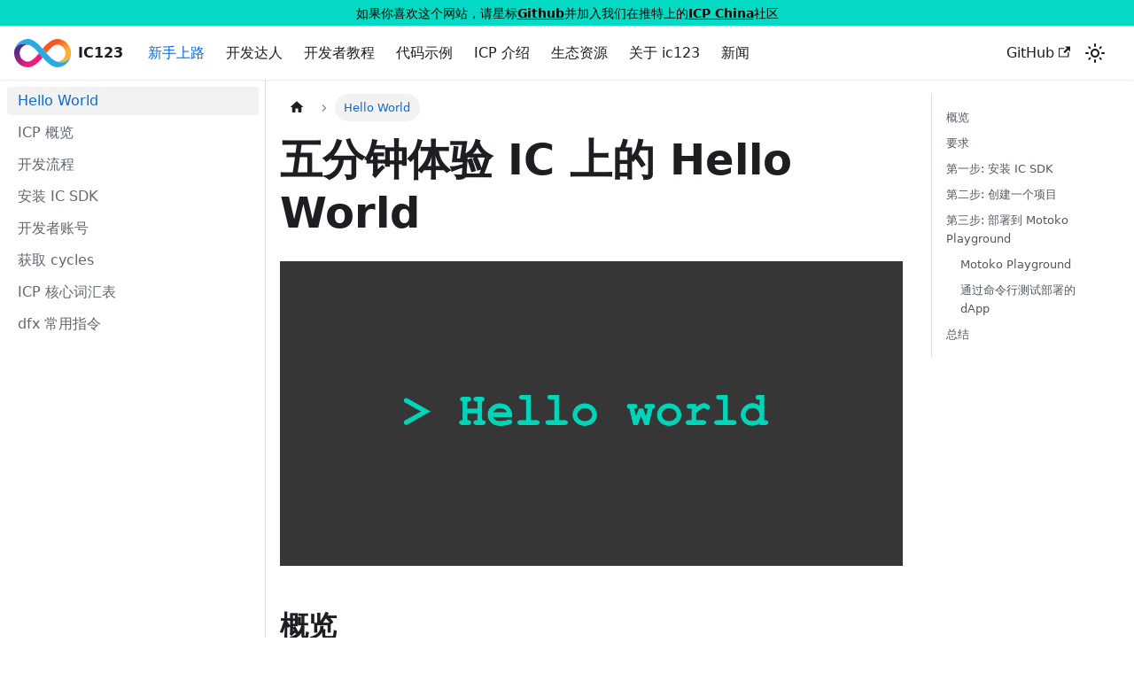

--- FILE ---
content_type: text/html
request_url: https://ic123.xyz/docs/getting-started/hello-world
body_size: 36322
content:
<!doctype html>
<html lang="en" dir="ltr" class="docs-wrapper docs-doc-page docs-version-current plugin-docs plugin-id-default docs-doc-id-getting-started/hello-world/index">
<head>
<meta charset="UTF-8">
<meta name="generator" content="Docusaurus v2.4.1">
<title data-rh="true">Hello World | 互联网计算机中文开发文档</title><meta data-rh="true" name="viewport" content="width=device-width,initial-scale=1"><meta data-rh="true" name="twitter:card" content="summary_large_image"><meta data-rh="true" property="og:url" content="https://ic123.xyz/docs/getting-started/hello-world/"><meta data-rh="true" name="docusaurus_locale" content="en"><meta data-rh="true" name="docsearch:language" content="en"><meta data-rh="true" name="docusaurus_version" content="current"><meta data-rh="true" name="docusaurus_tag" content="docs-default-current"><meta data-rh="true" name="docsearch:version" content="current"><meta data-rh="true" name="docsearch:docusaurus_tag" content="docs-default-current"><meta data-rh="true" property="og:title" content="Hello World | 互联网计算机中文开发文档"><meta data-rh="true" name="keywords" content="DFINITY,ICP,IC,互联网计算机,Internet Computer,Internet Computer Protocol,Web3,Crypto,Blockchain,区块链,加密货币,DApp,去中心化,去中心化应用,developer,hello world,motoko,playground"><meta data-rh="true" property="og:image" content="https://ic123.xyz/assets/images/hello-22609a0692145296f7e2945e0bccb966.png"><meta data-rh="true" name="twitter:image" content="https://ic123.xyz/assets/images/hello-22609a0692145296f7e2945e0bccb966.png"><link data-rh="true" rel="icon" href="/img/favicon.ico"><link data-rh="true" rel="canonical" href="https://ic123.xyz/docs/getting-started/hello-world/"><link data-rh="true" rel="alternate" href="https://ic123.xyz/docs/getting-started/hello-world/" hreflang="en"><link data-rh="true" rel="alternate" href="https://ic123.xyz/docs/getting-started/hello-world/" hreflang="x-default"><link rel="alternate" type="application/rss+xml" href="/blog/rss.xml" title="互联网计算机中文开发文档 RSS Feed">
<link rel="alternate" type="application/atom+xml" href="/blog/atom.xml" title="互联网计算机中文开发文档 Atom Feed">

<link rel="preconnect" href="https://www.google-analytics.com">
<link rel="preconnect" href="https://www.googletagmanager.com">
<script async src="https://www.googletagmanager.com/gtag/js?id=G-W64Y138P08"></script>
<script>function gtag(){dataLayer.push(arguments)}window.dataLayer=window.dataLayer||[],gtag("js",new Date),gtag("config","G-W64Y138P08",{anonymize_ip:!0})</script>


<link rel="stylesheet" href="https://cdn.jsdelivr.net/npm/katex@0.13.24/dist/katex.min.css" integrity="sha384-odtC+0UGzzFL/6PNoE8rX/SPcQDXBJ+uRepguP4QkPCm2LBxH3FA3y+fKSiJ+AmM" crossorigin="anonymous"><link rel="stylesheet" href="/assets/css/styles.6e0250f9.css">
<link rel="preload" href="/assets/js/runtime~main.3f0c882f.js" as="script">
<link rel="preload" href="/assets/js/main.02088a57.js" as="script">
</head>
<body class="navigation-with-keyboard">
<script>!function(){function t(t){document.documentElement.setAttribute("data-theme",t)}var e=function(){var t=null;try{t=new URLSearchParams(window.location.search).get("docusaurus-theme")}catch(t){}return t}()||function(){var t=null;try{t=localStorage.getItem("theme")}catch(t){}return t}();t(null!==e?e:"light")}(),document.documentElement.setAttribute("data-announcement-bar-initially-dismissed",function(){try{return"true"===localStorage.getItem("docusaurus.announcement.dismiss")}catch(t){}return!1}())</script><div id="__docusaurus">
<div role="region" aria-label="Skip to main content"><a class="skipToContent_fXgn" href="#__docusaurus_skipToContent_fallback">Skip to main content</a></div><div class="announcementBar_mb4j" style="background-color:#04D9C4;color:#000000" role="banner"><div class="content_knG7 announcementBarContent_xLdY">如果你喜欢这个网站，请星标<a target="_blank" href="https://github.com/ic123-xyz/ic123"><b>Github</b></a>并加入我们在推特上的<a target="_blank" href="https://twitter.com/i/communities/1679302895571988481"><b>ICP China</b></a>社区</div></div><nav aria-label="Main" class="navbar navbar--fixed-top"><div class="navbar__inner"><div class="navbar__items"><button aria-label="Toggle navigation bar" aria-expanded="false" class="navbar__toggle clean-btn" type="button"><svg width="30" height="30" viewBox="0 0 30 30" aria-hidden="true"><path stroke="currentColor" stroke-linecap="round" stroke-miterlimit="10" stroke-width="2" d="M4 7h22M4 15h22M4 23h22"></path></svg></button><a class="navbar__brand" href="/"><div class="navbar__logo"><img src="/img/icp_logo.svg" alt="ICP Logo" class="themedImage_ToTc themedImage--light_HNdA"><img src="/img/icp_logo.svg" alt="ICP Logo" class="themedImage_ToTc themedImage--dark_i4oU"></div><b class="navbar__title text--truncate">IC123</b></a><a aria-current="page" class="navbar__item navbar__link navbar__link--active" href="/docs/getting-started/hello-world/">新手上路</a><a class="navbar__item navbar__link" href="/docs/dev-advanced/smart-contract/overview">开发达人</a><a class="navbar__item navbar__link" href="/docs/dev-course/motoko/basic-0">开发者教程</a><a class="navbar__item navbar__link" href="/docs/code-examples/threshold-ecdsa/">代码示例</a><a class="navbar__item navbar__link" href="/docs/intro-ic/latest-deck/">ICP 介绍</a><a class="navbar__item navbar__link" href="/docs/ecosystem-guide/dev-grants/">生态资源</a><a class="navbar__item navbar__link" href="/docs/about/what-is-ic123/">关于 ic123</a><a class="navbar__item navbar__link" href="/blog">新闻</a></div><div class="navbar__items navbar__items--right"><a href="https://github.com/ic123-xyz/ic123" target="_blank" rel="noopener noreferrer" class="navbar__item navbar__link">GitHub<svg width="13.5" height="13.5" aria-hidden="true" viewBox="0 0 24 24" class="iconExternalLink_nPIU"><path fill="currentColor" d="M21 13v10h-21v-19h12v2h-10v15h17v-8h2zm3-12h-10.988l4.035 4-6.977 7.07 2.828 2.828 6.977-7.07 4.125 4.172v-11z"></path></svg></a><div class="toggle_vylO colorModeToggle_DEke"><button class="clean-btn toggleButton_gllP toggleButtonDisabled_aARS" type="button" disabled="" title="Switch between dark and light mode (currently light mode)" aria-label="Switch between dark and light mode (currently light mode)" aria-live="polite"><svg viewBox="0 0 24 24" width="24" height="24" class="lightToggleIcon_pyhR"><path fill="currentColor" d="M12,9c1.65,0,3,1.35,3,3s-1.35,3-3,3s-3-1.35-3-3S10.35,9,12,9 M12,7c-2.76,0-5,2.24-5,5s2.24,5,5,5s5-2.24,5-5 S14.76,7,12,7L12,7z M2,13l2,0c0.55,0,1-0.45,1-1s-0.45-1-1-1l-2,0c-0.55,0-1,0.45-1,1S1.45,13,2,13z M20,13l2,0c0.55,0,1-0.45,1-1 s-0.45-1-1-1l-2,0c-0.55,0-1,0.45-1,1S19.45,13,20,13z M11,2v2c0,0.55,0.45,1,1,1s1-0.45,1-1V2c0-0.55-0.45-1-1-1S11,1.45,11,2z M11,20v2c0,0.55,0.45,1,1,1s1-0.45,1-1v-2c0-0.55-0.45-1-1-1C11.45,19,11,19.45,11,20z M5.99,4.58c-0.39-0.39-1.03-0.39-1.41,0 c-0.39,0.39-0.39,1.03,0,1.41l1.06,1.06c0.39,0.39,1.03,0.39,1.41,0s0.39-1.03,0-1.41L5.99,4.58z M18.36,16.95 c-0.39-0.39-1.03-0.39-1.41,0c-0.39,0.39-0.39,1.03,0,1.41l1.06,1.06c0.39,0.39,1.03,0.39,1.41,0c0.39-0.39,0.39-1.03,0-1.41 L18.36,16.95z M19.42,5.99c0.39-0.39,0.39-1.03,0-1.41c-0.39-0.39-1.03-0.39-1.41,0l-1.06,1.06c-0.39,0.39-0.39,1.03,0,1.41 s1.03,0.39,1.41,0L19.42,5.99z M7.05,18.36c0.39-0.39,0.39-1.03,0-1.41c-0.39-0.39-1.03-0.39-1.41,0l-1.06,1.06 c-0.39,0.39-0.39,1.03,0,1.41s1.03,0.39,1.41,0L7.05,18.36z"></path></svg><svg viewBox="0 0 24 24" width="24" height="24" class="darkToggleIcon_wfgR"><path fill="currentColor" d="M9.37,5.51C9.19,6.15,9.1,6.82,9.1,7.5c0,4.08,3.32,7.4,7.4,7.4c0.68,0,1.35-0.09,1.99-0.27C17.45,17.19,14.93,19,12,19 c-3.86,0-7-3.14-7-7C5,9.07,6.81,6.55,9.37,5.51z M12,3c-4.97,0-9,4.03-9,9s4.03,9,9,9s9-4.03,9-9c0-0.46-0.04-0.92-0.1-1.36 c-0.98,1.37-2.58,2.26-4.4,2.26c-2.98,0-5.4-2.42-5.4-5.4c0-1.81,0.89-3.42,2.26-4.4C12.92,3.04,12.46,3,12,3L12,3z"></path></svg></button></div><div class="searchBox_ZlJk"></div></div></div><div role="presentation" class="navbar-sidebar__backdrop"></div></nav><div id="__docusaurus_skipToContent_fallback" class="main-wrapper mainWrapper_z2l0 docsWrapper_BCFX"><button aria-label="Scroll back to top" class="clean-btn theme-back-to-top-button backToTopButton_sjWU" type="button"></button><div class="docPage__5DB"><aside class="theme-doc-sidebar-container docSidebarContainer_b6E3"><div class="sidebarViewport_Xe31"><div class="sidebar_njMd"><nav aria-label="Docs sidebar" class="menu thin-scrollbar menu_SIkG menuWithAnnouncementBar_GW3s"><ul class="theme-doc-sidebar-menu menu__list"><li class="theme-doc-sidebar-item-link theme-doc-sidebar-item-link-level-1 menu__list-item"><a class="menu__link menu__link--active" aria-current="page" href="/docs/getting-started/hello-world/">Hello World</a></li><li class="theme-doc-sidebar-item-link theme-doc-sidebar-item-link-level-1 menu__list-item"><a class="menu__link" href="/docs/getting-started/icp-overview/">ICP 概览</a></li><li class="theme-doc-sidebar-item-link theme-doc-sidebar-item-link-level-1 menu__list-item"><a class="menu__link" href="/docs/getting-started/dev-workflow/">开发流程</a></li><li class="theme-doc-sidebar-item-link theme-doc-sidebar-item-link-level-1 menu__list-item"><a class="menu__link" href="/docs/getting-started/install-dfx/">安装 IC SDK</a></li><li class="theme-doc-sidebar-item-link theme-doc-sidebar-item-link-level-1 menu__list-item"><a class="menu__link" href="/docs/getting-started/dev-account/">开发者账号</a></li><li class="theme-doc-sidebar-item-link theme-doc-sidebar-item-link-level-1 menu__list-item"><a class="menu__link" href="/docs/getting-started/get-cycles/">获取 cycles</a></li><li class="theme-doc-sidebar-item-link theme-doc-sidebar-item-link-level-1 menu__list-item"><a class="menu__link" href="/docs/getting-started/ic-glossary/">ICP 核心词汇表</a></li><li class="theme-doc-sidebar-item-link theme-doc-sidebar-item-link-level-1 menu__list-item"><a class="menu__link" href="/docs/getting-started/use-dfx/">dfx 常用指令</a></li></ul></nav></div></div></aside><main class="docMainContainer_gTbr"><div class="container padding-top--md padding-bottom--lg"><div class="row"><div class="col docItemCol_VOVn"><div class="docItemContainer_Djhp"><article><nav class="theme-doc-breadcrumbs breadcrumbsContainer_Z_bl" aria-label="Breadcrumbs"><ul class="breadcrumbs" itemscope="" itemtype="https://schema.org/BreadcrumbList"><li class="breadcrumbs__item"><a aria-label="Home page" class="breadcrumbs__link" href="/"><svg viewBox="0 0 24 24" class="breadcrumbHomeIcon_YNFT"><path d="M10 19v-5h4v5c0 .55.45 1 1 1h3c.55 0 1-.45 1-1v-7h1.7c.46 0 .68-.57.33-.87L12.67 3.6c-.38-.34-.96-.34-1.34 0l-8.36 7.53c-.34.3-.13.87.33.87H5v7c0 .55.45 1 1 1h3c.55 0 1-.45 1-1z" fill="currentColor"></path></svg></a></li><li itemscope="" itemprop="itemListElement" itemtype="https://schema.org/ListItem" class="breadcrumbs__item breadcrumbs__item--active"><span class="breadcrumbs__link" itemprop="name">Hello World</span><meta itemprop="position" content="1"></li></ul></nav><div class="tocCollapsible_ETCw theme-doc-toc-mobile tocMobile_ITEo"><button type="button" class="clean-btn tocCollapsibleButton_TO0P">On this page</button></div><div class="theme-doc-markdown markdown"><h1>五分钟体验 IC 上的 Hello World</h1><p><img loading="lazy" alt="hello" src="/assets/images/hello-22609a0692145296f7e2945e0bccb966.png" width="1262" height="618" class="img_ev3q"></p><h2 class="anchor anchorWithStickyNavbar_LWe7" id="概览">概览<a href="#概览" class="hash-link" aria-label="Direct link to 概览" title="Direct link to 概览">​</a></h2><p>本教程提供了一个适合初学者的入门指南，介绍了如何在不到5分钟的时间内在互联网计算机（IC）上部署一个去中心化应用（dApp）。通过完成本教程，您将了解 dApp 的结构和部署过程，并在 IC 上创建一个简单的 “Hello, world!” dApp。为简单起见，这个 dApp 只完成一个功能：接受文本输入并返回该文本输入。</p><p>在开始之前，可以先查看一个运行在链上的该 dapp 的版本：<a href="https://jqylk-byaaa-aaaal-qbymq-cai.icp0.io/" target="_blank" rel="noopener noreferrer">https://jqylk-byaaa-aaaal-qbymq-cai.icp0.io/</a></p><p><img loading="lazy" alt="hello_world" src="/assets/images/hello-intro-a9a639c32badb64b591767443535989c.png" width="831" height="356" class="img_ev3q"></p><h2 class="anchor anchorWithStickyNavbar_LWe7" id="要求">要求<a href="#要求" class="hash-link" aria-label="Direct link to 要求" title="Direct link to 要求">​</a></h2><p>在本教程中，部署 dApp 只需要有对终端界面的基本使用知识。另外您需要满足以下条件：</p><ul><li>预先安装 <a href="https://nodejs.org/en" target="_blank" rel="noopener noreferrer">Node.js</a>，本教程使用高于<code>16.*.*</code>版本的 Node.js。</li></ul><h2 class="anchor anchorWithStickyNavbar_LWe7" id="第一步-安装-ic-sdk">第一步: 安装 IC SDK<a href="#第一步-安装-ic-sdk" class="hash-link" aria-label="Direct link to 第一步: 安装 IC SDK" title="Direct link to 第一步: 安装 IC SDK">​</a></h2><p>本教程将会使用 IC SDK，目前是由 DFINITY 基金会维护。请参照<a href="/docs/getting-started/install-dfx">如何安装 IC SDK</a> 安装 IC SDK。</p><p>安装完成后，IC SDK 将提供一些工具供您使用。其中之一是 <code>dfx</code> 命令，您将在本教程中多次看到。</p><p>为了验证 IC SDK 是否正确安装，请运行：</p><div class="codeBlockContainer_Ckt0 theme-code-block" style="--prism-background-color:#faf8f5;--prism-color:#728fcb"><div class="codeBlockContent_biex"><pre tabindex="0" class="prism-code language-text codeBlock_bY9V thin-scrollbar"><code class="codeBlockLines_e6Vv"><span class="token-line" style="color:#728fcb"><span class="token plain">dfx --version</span><br></span></code></pre><div class="buttonGroup__atx"><button type="button" aria-label="Copy code to clipboard" title="Copy" class="clean-btn"><span class="copyButtonIcons_eSgA" aria-hidden="true"><svg viewBox="0 0 24 24" class="copyButtonIcon_y97N"><path fill="currentColor" d="M19,21H8V7H19M19,5H8A2,2 0 0,0 6,7V21A2,2 0 0,0 8,23H19A2,2 0 0,0 21,21V7A2,2 0 0,0 19,5M16,1H4A2,2 0 0,0 2,3V17H4V3H16V1Z"></path></svg><svg viewBox="0 0 24 24" class="copyButtonSuccessIcon_LjdS"><path fill="currentColor" d="M21,7L9,19L3.5,13.5L4.91,12.09L9,16.17L19.59,5.59L21,7Z"></path></svg></span></button></div></div></div><h2 class="anchor anchorWithStickyNavbar_LWe7" id="第二步-创建一个项目">第二步: 创建一个项目<a href="#第二步-创建一个项目" class="hash-link" aria-label="Direct link to 第二步: 创建一个项目" title="Direct link to 第二步: 创建一个项目">​</a></h2><p>IC SDK 可以创建新的项目模板。一个项目是一组包括源代码和配置文件在内的工件，可以编译为容器智能合约。</p><p>通过运行以下命令创建一个新项目：</p><div class="language-bash codeBlockContainer_Ckt0 theme-code-block" style="--prism-background-color:#faf8f5;--prism-color:#728fcb"><div class="codeBlockContent_biex"><pre tabindex="0" class="prism-code language-bash codeBlock_bY9V thin-scrollbar"><code class="codeBlockLines_e6Vv"><span class="token-line" style="color:#728fcb"><span class="token plain">dfx new hello --type</span><span class="token operator" style="color:#063289">=</span><span class="token plain">motoko</span><br></span><span class="token-line" style="color:#728fcb"><span class="token plain"></span><span class="token builtin class-name">cd</span><span class="token plain"> hello</span><br></span></code></pre><div class="buttonGroup__atx"><button type="button" aria-label="Copy code to clipboard" title="Copy" class="clean-btn"><span class="copyButtonIcons_eSgA" aria-hidden="true"><svg viewBox="0 0 24 24" class="copyButtonIcon_y97N"><path fill="currentColor" d="M19,21H8V7H19M19,5H8A2,2 0 0,0 6,7V21A2,2 0 0,0 8,23H19A2,2 0 0,0 21,21V7A2,2 0 0,0 19,5M16,1H4A2,2 0 0,0 2,3V17H4V3H16V1Z"></path></svg><svg viewBox="0 0 24 24" class="copyButtonSuccessIcon_LjdS"><path fill="currentColor" d="M21,7L9,19L3.5,13.5L4.91,12.09L9,16.17L19.59,5.59L21,7Z"></path></svg></span></button></div></div></div><p>这些命令的作用：</p><ul><li><code>dfx new hello --type=motoko</code><br>在您的本地机器上创建了一个名为 <code>hello</code> 的新项目，并指定后端语言为 Motoko。</li><li><code>cd hello</code><br>进入到您新创建的 <code>hello</code> 项目目录中。</li></ul><h2 class="anchor anchorWithStickyNavbar_LWe7" id="第三步-部署到-motoko-playground">第三步: 部署到 Motoko Playground<a href="#第三步-部署到-motoko-playground" class="hash-link" aria-label="Direct link to 第三步: 部署到 Motoko Playground" title="Direct link to 第三步: 部署到 Motoko Playground">​</a></h2><p>现在您通过运行以下命令部署 hello 工程到 Motoko Playground：</p><div class="language-bash codeBlockContainer_Ckt0 theme-code-block" style="--prism-background-color:#faf8f5;--prism-color:#728fcb"><div class="codeBlockContent_biex"><pre tabindex="0" class="prism-code language-bash codeBlock_bY9V thin-scrollbar"><code class="codeBlockLines_e6Vv"><span class="token-line" style="color:#728fcb"><span class="token plain">dfx deploy --playground</span><br></span></code></pre><div class="buttonGroup__atx"><button type="button" aria-label="Copy code to clipboard" title="Copy" class="clean-btn"><span class="copyButtonIcons_eSgA" aria-hidden="true"><svg viewBox="0 0 24 24" class="copyButtonIcon_y97N"><path fill="currentColor" d="M19,21H8V7H19M19,5H8A2,2 0 0,0 6,7V21A2,2 0 0,0 8,23H19A2,2 0 0,0 21,21V7A2,2 0 0,0 19,5M16,1H4A2,2 0 0,0 2,3V17H4V3H16V1Z"></path></svg><svg viewBox="0 0 24 24" class="copyButtonSuccessIcon_LjdS"><path fill="currentColor" d="M21,7L9,19L3.5,13.5L4.91,12.09L9,16.17L19.59,5.59L21,7Z"></path></svg></span></button></div></div></div><p>输出应该显示类似如下两个URL，您可以点击链接以访问您的第一个 <code>hello</code> dApp。</p><div class="language-bash codeBlockContainer_Ckt0 theme-code-block" style="--prism-background-color:#faf8f5;--prism-color:#728fcb"><div class="codeBlockContent_biex"><pre tabindex="0" class="prism-code language-bash codeBlock_bY9V thin-scrollbar"><code class="codeBlockLines_e6Vv"><span class="token-line" style="color:#728fcb"><span class="token punctuation" style="color:#b6ad9a">..</span><span class="token plain">.</span><br></span><span class="token-line" style="color:#728fcb"><span class="token plain">Deployed canisters.</span><br></span><span class="token-line" style="color:#728fcb"><span class="token plain">URLs:</span><br></span><span class="token-line" style="color:#728fcb"><span class="token plain">  Frontend canister via browser</span><br></span><span class="token-line" style="color:#728fcb"><span class="token plain">    hello_frontend: https://mdwwn-niaaa-aaaab-qabta-cai.icp0.io/</span><br></span><span class="token-line" style="color:#728fcb"><span class="token plain">  Backend canister via Candid interface:</span><br></span><span class="token-line" style="color:#728fcb"><span class="token plain">    hello_backend: https://a4gq6-oaaaa-aaaab-qaa4q-cai.raw.icp0.io/?id</span><span class="token operator" style="color:#063289">=</span><span class="token plain">mkv5r-3aaaa-aaaab-qabsq-cai</span><br></span></code></pre><div class="buttonGroup__atx"><button type="button" aria-label="Copy code to clipboard" title="Copy" class="clean-btn"><span class="copyButtonIcons_eSgA" aria-hidden="true"><svg viewBox="0 0 24 24" class="copyButtonIcon_y97N"><path fill="currentColor" d="M19,21H8V7H19M19,5H8A2,2 0 0,0 6,7V21A2,2 0 0,0 8,23H19A2,2 0 0,0 21,21V7A2,2 0 0,0 19,5M16,1H4A2,2 0 0,0 2,3V17H4V3H16V1Z"></path></svg><svg viewBox="0 0 24 24" class="copyButtonSuccessIcon_LjdS"><path fill="currentColor" d="M21,7L9,19L3.5,13.5L4.91,12.09L9,16.17L19.59,5.59L21,7Z"></path></svg></span></button></div></div></div><p>在上面的示例输出中，<code>hello_frontend</code> 是 dApp 的前端，<code>hello_backend</code> 是 dApp 的后端。</p><p>前端容器的 URL 和后端容器的 URL 都可以通过浏览器访问。</p><p>前端示例:</p><p><img loading="lazy" alt="frontend" src="/assets/images/hello-frontend-49bc86da864cf76921aab71762c09e9b.png" width="645" height="313" class="img_ev3q"></p><p>后端示例：</p><p><img loading="lazy" alt="backend" src="/assets/images/hello-backend-25b0e040b8e09d26bb9d635ec41334c7.png" width="763" height="423" class="img_ev3q"></p><p>至此，您已经在本地部署了您的第一个 ICP dApp。</p><h3 class="anchor anchorWithStickyNavbar_LWe7" id="motoko-playground">Motoko Playground<a href="#motoko-playground" class="hash-link" aria-label="Direct link to Motoko Playground" title="Direct link to Motoko Playground">​</a></h3><p><code>Motoko Playground</code> 是一个专为 Motoko 项目设计的基于网络的开发环境。请访问 <a href="https://m7sm4-2iaaa-aaaab-qabra-cai.ic0.app/" target="_blank" rel="noopener noreferrer">Playground UI</a> 并选择一个工程模板，或者从 GitHub 导入一个工程。</p><p>部署到 <code>Motoko Playground</code> 的<a href="/docs/getting-started/ic-glossary/#canister">容器</a>使用的是从容器池借用的资源，并且部署时间限制为 <code>20</code> 分钟，因此不推荐使用 Playground 进行长期开发。</p><p>请访问<a href="https://internetcomputer.org/docs/current/developer-docs/developer-tools/ide/playground" target="_blank" rel="noopener noreferrer">这里</a>获取更多关于 <code>Motoko Playground</code> 的信息。</p><h3 class="anchor anchorWithStickyNavbar_LWe7" id="通过命令行测试部署的-dapp">通过命令行测试部署的 dApp<a href="#通过命令行测试部署的-dapp" class="hash-link" aria-label="Direct link to 通过命令行测试部署的 dApp" title="Direct link to 通过命令行测试部署的 dApp">​</a></h3><p>现在您的容器智能合约已经部署到 <code>Motoko Playground</code>，您可以通过发送和接收消息与其交互。由于该容器具有一个名为 <code>greet</code> 的方法（接受一个字符串作为参数），我们将发送一条消息给它。</p><p>运行以下命令：</p><div class="language-bash codeBlockContainer_Ckt0 theme-code-block" style="--prism-background-color:#faf8f5;--prism-color:#728fcb"><div class="codeBlockContent_biex"><pre tabindex="0" class="prism-code language-bash codeBlock_bY9V thin-scrollbar"><code class="codeBlockLines_e6Vv"><span class="token-line" style="color:#728fcb"><span class="token plain">dfx canister call mkv5r-3aaaa-aaaab-qabsq-cai greet everyone --ic</span><br></span></code></pre><div class="buttonGroup__atx"><button type="button" aria-label="Copy code to clipboard" title="Copy" class="clean-btn"><span class="copyButtonIcons_eSgA" aria-hidden="true"><svg viewBox="0 0 24 24" class="copyButtonIcon_y97N"><path fill="currentColor" d="M19,21H8V7H19M19,5H8A2,2 0 0,0 6,7V21A2,2 0 0,0 8,23H19A2,2 0 0,0 21,21V7A2,2 0 0,0 19,5M16,1H4A2,2 0 0,0 2,3V17H4V3H16V1Z"></path></svg><svg viewBox="0 0 24 24" class="copyButtonSuccessIcon_LjdS"><path fill="currentColor" d="M21,7L9,19L3.5,13.5L4.91,12.09L9,16.17L19.59,5.59L21,7Z"></path></svg></span></button></div></div></div><div class="theme-admonition theme-admonition-note alert alert--secondary admonition_LlT9"><div class="admonitionHeading_tbUL"><span class="admonitionIcon_kALy"><svg viewBox="0 0 14 16"><path fill-rule="evenodd" d="M6.3 5.69a.942.942 0 0 1-.28-.7c0-.28.09-.52.28-.7.19-.18.42-.28.7-.28.28 0 .52.09.7.28.18.19.28.42.28.7 0 .28-.09.52-.28.7a1 1 0 0 1-.7.3c-.28 0-.52-.11-.7-.3zM8 7.99c-.02-.25-.11-.48-.31-.69-.2-.19-.42-.3-.69-.31H6c-.27.02-.48.13-.69.31-.2.2-.3.44-.31.69h1v3c.02.27.11.5.31.69.2.2.42.31.69.31h1c.27 0 .48-.11.69-.31.2-.19.3-.42.31-.69H8V7.98v.01zM7 2.3c-3.14 0-5.7 2.54-5.7 5.68 0 3.14 2.56 5.7 5.7 5.7s5.7-2.55 5.7-5.7c0-3.15-2.56-5.69-5.7-5.69v.01zM7 .98c3.86 0 7 3.14 7 7s-3.14 7-7 7-7-3.12-7-7 3.14-7 7-7z"></path></svg></span>note</div><div class="admonitionContent_S0QG"><p>请将 <code>mkv5r-3aaaa-aaaab-qabsq-cai</code> 容器 ID 替换为您在上一步部署时所获得的 <code>hello_backend</code> 容器 ID。</p></div></div><p>你将会接收到 <code>greet</code> 的返回输出：</p><div class="language-bash codeBlockContainer_Ckt0 theme-code-block" style="--prism-background-color:#faf8f5;--prism-color:#728fcb"><div class="codeBlockContent_biex"><pre tabindex="0" class="prism-code language-bash codeBlock_bY9V thin-scrollbar"><code class="codeBlockLines_e6Vv"><span class="token-line" style="color:#728fcb"><span class="token punctuation" style="color:#b6ad9a">(</span><span class="token string" style="color:#728fcb">&quot;Hello, everyone!&quot;</span><span class="token punctuation" style="color:#b6ad9a">)</span><br></span></code></pre><div class="buttonGroup__atx"><button type="button" aria-label="Copy code to clipboard" title="Copy" class="clean-btn"><span class="copyButtonIcons_eSgA" aria-hidden="true"><svg viewBox="0 0 24 24" class="copyButtonIcon_y97N"><path fill="currentColor" d="M19,21H8V7H19M19,5H8A2,2 0 0,0 6,7V21A2,2 0 0,0 8,23H19A2,2 0 0,0 21,21V7A2,2 0 0,0 19,5M16,1H4A2,2 0 0,0 2,3V17H4V3H16V1Z"></path></svg><svg viewBox="0 0 24 24" class="copyButtonSuccessIcon_LjdS"><path fill="currentColor" d="M21,7L9,19L3.5,13.5L4.91,12.09L9,16.17L19.59,5.59L21,7Z"></path></svg></span></button></div></div></div><p>这个命令的作用如下：</p><ul><li><code>dfx canister call</code><br>该命令要求您指定要调用的容器和函数名称。</li><li><code>mkv5r-3aaaa-aaaab-qabsq-cai</code><br>即是您要调用的容器 ID，请替换为您自己的 <code>hello_backend</code> 容器 ID。</li><li><code>greet</code><br>即是您要调用的函数名称。</li><li><code>everyone</code><br>则是您传递给 <code>greet</code> 函数的参数。</li></ul><h2 class="anchor anchorWithStickyNavbar_LWe7" id="总结">总结<a href="#总结" class="hash-link" aria-label="Direct link to 总结" title="Direct link to 总结">​</a></h2><p>祝贺您，您已经完成在链上构建一个包括前端和后端的 dApp！</p><h2 class="anchor anchorWithStickyNavbar_LWe7" id="any-questions">有问题么？<a href="#any-questions" class="hash-link" aria-label="Direct link to 有问题么？" title="Direct link to 有问题么？">​</a></h2><p>欢迎大家随时向我们提出任何技术问题。<a href="https://ic123.xyz/docs/dev-resources/dev-grants/#communicate" target="_blank" rel="noopener noreferrer">我们会尽力尽快回应</a>。</p><ol><li><p>上网比较方便的，在 <strong><code>ICP China</code></strong> 的 Twitter Community，用中文发帖提问</p><div class="theme-admonition theme-admonition-info alert alert--info admonition_LlT9"><div class="admonitionHeading_tbUL"><span class="admonitionIcon_kALy"><svg viewBox="0 0 14 16"><path fill-rule="evenodd" d="M7 2.3c3.14 0 5.7 2.56 5.7 5.7s-2.56 5.7-5.7 5.7A5.71 5.71 0 0 1 1.3 8c0-3.14 2.56-5.7 5.7-5.7zM7 1C3.14 1 0 4.14 0 8s3.14 7 7 7 7-3.14 7-7-3.14-7-7-7zm1 3H6v5h2V4zm0 6H6v2h2v-2z"></path></svg></span>info</div><div class="admonitionContent_S0QG"><p><a href="https://twitter.com/i/communities/1679302895571988481" target="_blank" rel="noopener noreferrer">https://twitter.com/i/communities/1679302895571988481</a></p></div></div></li><li><p>有经验的开发者在 DFINITY 基金会运营的开发者论坛上用<strong>英文</strong>提问</p><div class="theme-admonition theme-admonition-info alert alert--info admonition_LlT9"><div class="admonitionHeading_tbUL"><span class="admonitionIcon_kALy"><svg viewBox="0 0 14 16"><path fill-rule="evenodd" d="M7 2.3c3.14 0 5.7 2.56 5.7 5.7s-2.56 5.7-5.7 5.7A5.71 5.71 0 0 1 1.3 8c0-3.14 2.56-5.7 5.7-5.7zM7 1C3.14 1 0 4.14 0 8s3.14 7 7 7 7-3.14 7-7-3.14-7-7-7zm1 3H6v5h2V4zm0 6H6v2h2v-2z"></path></svg></span>info</div><div class="admonitionContent_S0QG"><p><a href="https://forum.dfinity.org/" target="_blank" rel="noopener noreferrer">https://forum.dfinity.org/</a> ，可以 cue 我们：<a href="https://forum.dfinity.org/u/benji/summary" target="_blank" rel="noopener noreferrer">Ben</a>，<a href="https://forum.dfinity.org/u/PaulLiu/summary" target="_blank" rel="noopener noreferrer">Paul</a>，<a href="https://forum.dfinity.org/u/vincentzhang/summary" target="_blank" rel="noopener noreferrer">Vincent</a> ，<a href="https://forum.dfinity.org/u/zire/summary" target="_blank" rel="noopener noreferrer">Herbert</a>。</p></div></div></li><li><p>深度 ICP 用户可以在 <a href="https://oc.app/?ref=inda5-hyaaa-aaaaf-aaioq-cai" target="_blank" rel="noopener noreferrer">OpenChat</a> 上的 <code>IC123.xyz Community</code> 里的频道 <code> ic123.xyz 工作组</code> 里提问题</p><div class="theme-admonition theme-admonition-info alert alert--info admonition_LlT9"><div class="admonitionHeading_tbUL"><span class="admonitionIcon_kALy"><svg viewBox="0 0 14 16"><path fill-rule="evenodd" d="M7 2.3c3.14 0 5.7 2.56 5.7 5.7s-2.56 5.7-5.7 5.7A5.71 5.71 0 0 1 1.3 8c0-3.14 2.56-5.7 5.7-5.7zM7 1C3.14 1 0 4.14 0 8s3.14 7 7 7 7-3.14 7-7-3.14-7-7-7zm1 3H6v5h2V4zm0 6H6v2h2v-2z"></path></svg></span>info</div><div class="admonitionContent_S0QG"><p><a href="https://oc.app/community/gb3c3-hiaaa-aaaar-a35sa-cai/channel/316363584640902102086769779217159683798/?ref=inda5-hyaaa-aaaaf-aaioq-cai" target="_blank" rel="noopener noreferrer">https://oc.app/community/gb3c3-hiaaa-aaaar-a35sa-cai/channel/316363584640902102086769779217159683798/?ref=inda5-hyaaa-aaaaf-aaioq-cai</a></p></div></div><p>欢迎您申请 DFINITY 基金会的 <a href="https://ic123.xyz/docs/dev-resources/dev-grants/" target="_blank" rel="noopener noreferrer">Developer Grant 项目</a>，加入互联网计算机的大家庭！</p></li></ol></div><footer class="theme-doc-footer docusaurus-mt-lg"><div class="theme-doc-footer-edit-meta-row row"><div class="col"><a href="https://github.com/ic123-xyz/ic123/tree/main/docusaurus/docs/getting-started/hello-world/index.md" target="_blank" rel="noreferrer noopener" class="theme-edit-this-page"><svg fill="currentColor" height="20" width="20" viewBox="0 0 40 40" class="iconEdit_Z9Sw" aria-hidden="true"><g><path d="m34.5 11.7l-3 3.1-6.3-6.3 3.1-3q0.5-0.5 1.2-0.5t1.1 0.5l3.9 3.9q0.5 0.4 0.5 1.1t-0.5 1.2z m-29.5 17.1l18.4-18.5 6.3 6.3-18.4 18.4h-6.3v-6.2z"></path></g></svg>Edit this page</a></div><div class="col lastUpdated_vwxv"><span class="theme-last-updated">Last updated<!-- --> on <b><time datetime="2025-02-14T13:02:25.000Z">Feb 14, 2025</time></b> by <b>Vincent Zhang</b></span></div></div></footer></article><nav class="pagination-nav docusaurus-mt-lg" aria-label="Docs pages"><a class="pagination-nav__link pagination-nav__link--next" href="/docs/getting-started/icp-overview/"><div class="pagination-nav__sublabel">Next</div><div class="pagination-nav__label">ICP 概览</div></a></nav></div></div><div class="col col--3"><div class="tableOfContents_bqdL thin-scrollbar theme-doc-toc-desktop"><ul class="table-of-contents table-of-contents__left-border"><li><a href="#概览" class="table-of-contents__link toc-highlight">概览</a></li><li><a href="#要求" class="table-of-contents__link toc-highlight">要求</a></li><li><a href="#第一步-安装-ic-sdk" class="table-of-contents__link toc-highlight">第一步: 安装 IC SDK</a></li><li><a href="#第二步-创建一个项目" class="table-of-contents__link toc-highlight">第二步: 创建一个项目</a></li><li><a href="#第三步-部署到-motoko-playground" class="table-of-contents__link toc-highlight">第三步: 部署到 Motoko Playground</a><ul><li><a href="#motoko-playground" class="table-of-contents__link toc-highlight">Motoko Playground</a></li><li><a href="#通过命令行测试部署的-dapp" class="table-of-contents__link toc-highlight">通过命令行测试部署的 dApp</a></li></ul></li><li><a href="#总结" class="table-of-contents__link toc-highlight">总结</a></li></ul></div></div></div></div></main></div></div><footer class="footer footer--dark"><div class="container container-fluid"><div class="row footer__links"><div class="col footer__col"><div class="footer__title">引导</div><ul class="footer__items clean-list"><li class="footer__item"><a class="footer__link-item" href="/docs/getting-started/ic-glossary">核心词汇</a></li><li class="footer__item"><a class="footer__link-item" href="/docs/dev-course/motoko/basic-0">教程</a></li><li class="footer__item"><a class="footer__link-item" href="/docs/getting-started/hello-world">五分钟体验 Hello World</a></li><li class="footer__item"><a class="footer__link-item" href="/docs/intro-ic/white-paper">白皮书</a></li></ul></div><div class="col footer__col"><div class="footer__title">社区</div><ul class="footer__items clean-list"><li class="footer__item"><a href="https://forum.dfinity.org/" target="_blank" rel="noopener noreferrer" class="footer__link-item">DFINITY 开发者论坛<svg width="13.5" height="13.5" aria-hidden="true" viewBox="0 0 24 24" class="iconExternalLink_nPIU"><path fill="currentColor" d="M21 13v10h-21v-19h12v2h-10v15h17v-8h2zm3-12h-10.988l4.035 4-6.977 7.07 2.828 2.828 6.977-7.07 4.125 4.172v-11z"></path></svg></a></li><li class="footer__item"><a href="https://dashboard.internetcomputer.org/governance" target="_blank" rel="noopener noreferrer" class="footer__link-item">NNS 社区投票<svg width="13.5" height="13.5" aria-hidden="true" viewBox="0 0 24 24" class="iconExternalLink_nPIU"><path fill="currentColor" d="M21 13v10h-21v-19h12v2h-10v15h17v-8h2zm3-12h-10.988l4.035 4-6.977 7.07 2.828 2.828 6.977-7.07 4.125 4.172v-11z"></path></svg></a></li><li class="footer__item"><a href="https://dx.internetcomputer.org/" target="_blank" rel="noopener noreferrer" class="footer__link-item">社区意见反馈<svg width="13.5" height="13.5" aria-hidden="true" viewBox="0 0 24 24" class="iconExternalLink_nPIU"><path fill="currentColor" d="M21 13v10h-21v-19h12v2h-10v15h17v-8h2zm3-12h-10.988l4.035 4-6.977 7.07 2.828 2.828 6.977-7.07 4.125 4.172v-11z"></path></svg></a></li><li class="footer__item"><a href="https://internetcomputer.org/live-sessions?source=nav" target="_blank" rel="noopener noreferrer" class="footer__link-item">社区 Live<svg width="13.5" height="13.5" aria-hidden="true" viewBox="0 0 24 24" class="iconExternalLink_nPIU"><path fill="currentColor" d="M21 13v10h-21v-19h12v2h-10v15h17v-8h2zm3-12h-10.988l4.035 4-6.977 7.07 2.828 2.828 6.977-7.07 4.125 4.172v-11z"></path></svg></a></li></ul></div><div class="col footer__col"><div class="footer__title">动态</div><ul class="footer__items clean-list"><li class="footer__item"><a href="https://twitter.com/i/communities/1679302895571988481" target="_blank" rel="noopener noreferrer" class="footer__link-item">Twitter<svg width="13.5" height="13.5" aria-hidden="true" viewBox="0 0 24 24" class="iconExternalLink_nPIU"><path fill="currentColor" d="M21 13v10h-21v-19h12v2h-10v15h17v-8h2zm3-12h-10.988l4.035 4-6.977 7.07 2.828 2.828 6.977-7.07 4.125 4.172v-11z"></path></svg></a></li><li class="footer__item"><a href="https://dfinity.org/events-and-news/" target="_blank" rel="noopener noreferrer" class="footer__link-item">活动<svg width="13.5" height="13.5" aria-hidden="true" viewBox="0 0 24 24" class="iconExternalLink_nPIU"><path fill="currentColor" d="M21 13v10h-21v-19h12v2h-10v15h17v-8h2zm3-12h-10.988l4.035 4-6.977 7.07 2.828 2.828 6.977-7.07 4.125 4.172v-11z"></path></svg></a></li><li class="footer__item"><a href="https://medium.com/dfinity" target="_blank" rel="noopener noreferrer" class="footer__link-item">Medium<svg width="13.5" height="13.5" aria-hidden="true" viewBox="0 0 24 24" class="iconExternalLink_nPIU"><path fill="currentColor" d="M21 13v10h-21v-19h12v2h-10v15h17v-8h2zm3-12h-10.988l4.035 4-6.977 7.07 2.828 2.828 6.977-7.07 4.125 4.172v-11z"></path></svg></a></li><li class="footer__item"><a href="https://www.youtube.com/dfinity" target="_blank" rel="noopener noreferrer" class="footer__link-item">Youtube<svg width="13.5" height="13.5" aria-hidden="true" viewBox="0 0 24 24" class="iconExternalLink_nPIU"><path fill="currentColor" d="M21 13v10h-21v-19h12v2h-10v15h17v-8h2zm3-12h-10.988l4.035 4-6.977 7.07 2.828 2.828 6.977-7.07 4.125 4.172v-11z"></path></svg></a></li></ul></div></div><div class="footer__bottom text--center"><div class="margin-bottom--sm"><img src="/img/icp-on-chain-badge-horizontal.png" alt="100% hosted on-chain ICP badge" class="themedImage_ToTc themedImage--light_HNdA footer__logo" width="300" height="36"><img src="/img/icp-on-chain-badge-horizontal.png" alt="100% hosted on-chain ICP badge" class="themedImage_ToTc themedImage--dark_i4oU footer__logo" width="300" height="36"></div><div class="footer__copyright">Copyright © 2025 IC123中文开发者社区</div></div></div></footer></div>
<script src="/assets/js/runtime~main.3f0c882f.js"></script>
<script src="/assets/js/main.02088a57.js"></script>
</body>
</html>

--- FILE ---
content_type: application/javascript
request_url: https://ic123.xyz/assets/js/main.02088a57.js
body_size: 453379
content:
/*! For license information please see main.02088a57.js.LICENSE.txt */
(self.webpackChunkdocusaurus=self.webpackChunkdocusaurus||[]).push([[179],{723:(e,t,n)=>{"use strict";n.d(t,{Z:()=>f});var a=n(67294),o=n(87462),r=n(68356),i=n.n(r),l=n(16887);const s={"0058ed86":[()=>n.e(5028).then(n.t.bind(n,19997,19)),"~blog/default/blog-tags-japan-70f.json",19997],"00a0d455":[()=>n.e(9125).then(n.t.bind(n,64245,19)),"~blog/default/blog-tags-cbindex-a8c.json",64245],"00e9ebe1":[()=>n.e(231).then(n.t.bind(n,57714,19)),"~blog/default/blog-tags-cks-b79.json",57714],"00f9208b":[()=>n.e(9606).then(n.t.bind(n,18569,19)),"~blog/default/blog-tags-waterdrip-4bf-list.json",18569],"00fcc624":[()=>n.e(7642).then(n.t.bind(n,45103,19)),"~blog/default/blog-tags-hong-kong-6e3.json",45103],"01a85c17":[()=>Promise.all([n.e(532),n.e(4013)]).then(n.bind(n,91223)),"@theme/BlogTagsListPage",91223],"01b10d13":[()=>n.e(1386).then(n.t.bind(n,92761,19)),"~blog/default/blog-tags-demo-day-6bf.json",92761],"0228dac2":[()=>n.e(8113).then(n.t.bind(n,12127,19)),"~blog/default/blog-tags-meetup-cbd-list.json",12127],"036fcf8b":[()=>n.e(1513).then(n.bind(n,45537)),"@site/docs/about/5-working-group/index.md",45537],"03769aa3":[()=>n.e(8849).then(n.bind(n,30874)),"@site/blog/2023-03-20-icp-monday-ep03/index.md",30874],"04f3873c":[()=>n.e(469).then(n.t.bind(n,77707,19)),"~blog/default/blog-tags-security-79d.json",77707],"051616da":[()=>n.e(6403).then(n.t.bind(n,19746,19)),"~blog/default/blog-tags-demergent-labs-e54-list.json",19746],"052a222c":[()=>n.e(6719).then(n.t.bind(n,44205,19)),"~blog/default/blog-tags-find-truman-b4f.json",44205],"0535d66b":[()=>n.e(1096).then(n.bind(n,73577)),"@site/blog/2024-06-11-iapro/index.md",73577],"0574d734":[()=>n.e(4406).then(n.t.bind(n,42929,19)),"~blog/default/blog-tags-pukecast-33b.json",42929],"0607efd5":[()=>n.e(6510).then(n.t.bind(n,57358,19)),"~blog/default/blog-tags-snz-a4b-list.json",57358],"07340c1a":[()=>n.e(5012).then(n.t.bind(n,71069,19)),"~blog/default/blog-tags-bitcoinos-23a-list.json",71069],"07e1f1a1":[()=>n.e(4278).then(n.bind(n,17075)),"@site/blog/2023-11-29-datanweb3/index.md?truncated=true",17075],"082d12ba":[()=>n.e(7314).then(n.t.bind(n,77725,19)),"~blog/default/blog-tags-find-truman-b4f-list.json",77725],"0921f1b9":[()=>n.e(7318).then(n.bind(n,57409)),"@site/blog/2023-06-12-icp-monday-ep07/index.md?truncated=true",57409],"0939ec79":[()=>n.e(7821).then(n.bind(n,32008)),"@site/docs/code-examples/wasm-simd/index.md",32008],"09a8f974":[()=>n.e(4351).then(n.t.bind(n,63035,19)),"~blog/default/blog-tags-beosin-803.json",63035],"09e6b779":[()=>n.e(6143).then(n.t.bind(n,32029,19)),"~blog/default/blog-tags-mora-77c.json",32029],"0a0f7dce":[()=>n.e(573).then(n.t.bind(n,94559,19)),"~blog/default/blog-tags-thailand-b13.json",94559],"0d444248":[()=>n.e(17).then(n.t.bind(n,95215,19)),"~blog/default/blog-tags-8-yeargangdao-158-list.json",95215],"0da6e24e":[()=>n.e(1958).then(n.t.bind(n,88220,19)),"~blog/default/blog-tags-astrox-eea-list.json",88220],"0dd7f160":[()=>n.e(6261).then(n.bind(n,23040)),"@site/docs/code-examples/ii-integration/index.md",23040],"0e0047e7":[()=>n.e(2827).then(n.bind(n,14532)),"@site/blog/2023-12-16-we3link-shanghai/index.md",14532],"0e09998c":[()=>n.e(4819).then(n.t.bind(n,33716,19)),"~blog/default/blog-tags-bitget-d9f-list.json",33716],"0e384e19":[()=>n.e(9671).then(n.bind(n,59881)),"@site/docs/intro.md",59881],"0e4c3413":[()=>n.e(7139).then(n.t.bind(n,36454,19)),"~blog/default/blog-tags-clp-a25-list.json",36454],"0eab32f6":[()=>n.e(2799).then(n.bind(n,91873)),"@site/blog/2023-05-15-icp-monday-ep05/index.md?truncated=true",91873],"0ee92fd7":[()=>n.e(7922).then(n.bind(n,80129)),"@site/docs/about/1-what-is-ic123/index.md",80129],"0f76d58c":[()=>n.e(7334).then(n.bind(n,17302)),"@site/blog/2024-01-20-icp-con/index.md",17302],"0fe10b40":[()=>n.e(6902).then(n.bind(n,12374)),"@site/blog/2024-06-29-icp.hub-japan/index.md?truncated=true",12374],"0feceb53":[()=>n.e(7752).then(n.t.bind(n,63960,19)),"~blog/default/blog-tags-seers-5d0-list.json",63960],"112340eb":[()=>n.e(7459).then(n.bind(n,71651)),"@site/blog/2023-08-18-icp.tla+-models.md",71651],"11ce4159":[()=>n.e(1531).then(n.t.bind(n,75034,19)),"~blog/default/blog-page-5-c6b.json",75034],"1209d75a":[()=>n.e(3261).then(n.t.bind(n,625,19)),"~blog/default/blog-tags-bitget-d9f.json",625],"149c1311":[()=>Promise.all([n.e(532),n.e(5236)]).then(n.bind(n,32387)),"@site/docs/getting-started/install-dfx/index.md",32387],"155a1b49":[()=>n.e(7209).then(n.bind(n,31827)),"@site/blog/2024-01-17-b2gc-phuket/index.md",31827],"159170e3":[()=>n.e(154).then(n.t.bind(n,65228,19)),"~blog/default/blog-tags-partyboard-b3b-list.json",65228],"159524c7":[()=>n.e(5342).then(n.t.bind(n,93045,19)),"~blog/default/blog-tags-dmc-2de.json",93045],"15a8bbab":[()=>n.e(138).then(n.bind(n,17027)),"@site/blog/2023-08-16-stateful-decentralized-serverless-computing.md?truncated=true",17027],"161a2db3":[()=>n.e(3614).then(n.t.bind(n,18359,19)),"~blog/default/blog-tags-singapore-6bc-list.json",18359],"165dd231":[()=>n.e(6337).then(n.bind(n,58852)),"@site/blog/2023-07-19-coinvoice-interview.md",58852],"1669b9ea":[()=>n.e(3810).then(n.bind(n,73646)),"@site/blog/2023-12-18-mora-ama/index.md",73646],"1709e76c":[()=>n.e(1293).then(n.t.bind(n,17438,19)),"~blog/default/blog-tags-abcde-f84-list.json",17438],"170d6c86":[()=>n.e(2839).then(n.t.bind(n,56832,19)),"~blog/default/blog-tags-roadmap-d2e.json",56832],17896441:[()=>Promise.all([n.e(532),n.e(9785),n.e(7918)]).then(n.bind(n,78945)),"@theme/DocItem",78945],"17f32c20":[()=>n.e(4275).then(n.t.bind(n,33347,19)),"~blog/default/blog-tags-icp-f1e.json",33347],"1808c4e8":[()=>n.e(1844).then(n.t.bind(n,32670,19)),"~blog/default/blog-tags-sama-7a5.json",32670],"18b91555":[()=>n.e(2847).then(n.bind(n,69)),"@site/docs/intro-ic/6-roadmap/index.md",69],"18f0dcea":[()=>n.e(6285).then(n.t.bind(n,79786,19)),"~blog/default/blog-tags-shenzhen-560.json",79786],"19c24ce3":[()=>n.e(1586).then(n.bind(n,11033)),"@site/blog/2023-08-09-bsa.md",11033],"1a1f8513":[()=>n.e(2117).then(n.t.bind(n,77356,19)),"~blog/default/blog-tags-ama-828.json",77356],"1a310636":[()=>n.e(7622).then(n.t.bind(n,22647,19)),"~blog/default/blog-tags-ic-1101-077.json",22647],"1bdad950":[()=>n.e(8138).then(n.bind(n,25121)),"@site/blog/2023-08-24-sns-dao-for-seers.md?truncated=true",25121],"1bdfbb42":[()=>n.e(4873).then(n.bind(n,48391)),"@site/docs/ecosystem-guide/3-hackathon/index.md",48391],"1be6bcf0":[()=>Promise.all([n.e(532),n.e(8107)]).then(n.bind(n,7304)),"@site/docs/dev-course/motoko/basic-4.md",7304],"1be78505":[()=>Promise.all([n.e(532),n.e(9514)]).then(n.bind(n,19963)),"@theme/DocPage",19963],"1c78f8da":[()=>n.e(6846).then(n.t.bind(n,79557,19)),"~blog/default/blog-tags-web-3-pocket-8c2.json",79557],"1cc39ae2":[()=>n.e(1828).then(n.t.bind(n,29949,19)),"~blog/default/blog-tags-hibit-331.json",29949],"1ecc1a45":[()=>n.e(3121).then(n.t.bind(n,69785,19)),"~blog/default/blog-tags-phuket-45b.json",69785],"1f63cb0c":[()=>n.e(9586).then(n.t.bind(n,31928,19)),"~blog/default/blog-tags-bydao-27e-list.json",31928],"1fd3b104":[()=>n.e(3321).then(n.bind(n,39323)),"@site/blog/2024-01-10-chainfeeds/index.md?truncated=true",39323],"1ff8d131":[()=>n.e(3047).then(n.bind(n,6876)),"@site/blog/2023-08-04-composite-queries.md?truncated=true",6876],"2065ca84":[()=>n.e(1320).then(n.t.bind(n,966,19)),"~blog/default/blog-tags-token-2049-8df-list.json",966],20704165:[()=>n.e(2424).then(n.t.bind(n,33289,19)),"~blog/default/blog-tags-chainide-751-list.json",33289],"210eadeb":[()=>n.e(4631).then(n.t.bind(n,5824,19)),"~blog/default/blog-tags-astrox-eea.json",5824],"211432e9":[()=>n.e(5654).then(n.t.bind(n,82314,19)),"~blog/default/blog-tags-icp-con-9fc.json",82314],22084630:[()=>n.e(5260).then(n.bind(n,57847)),"@site/blog/2024-07-20-icp-ton/index.md",57847],"227c7463":[()=>n.e(438).then(n.bind(n,81e3)),"@site/blog/2023-08-10-ic-joined-ledger-live.md?truncated=true",81e3],"23641d7d":[()=>n.e(1903).then(n.t.bind(n,52212,19)),"~blog/default/blog-tags-shanghai-f46.json",52212],"240b3a63":[()=>n.e(6581).then(n.t.bind(n,3311,19)),"~blog/default/blog-tags-ascendex-674.json",3311],"2416bc30":[()=>n.e(1397).then(n.t.bind(n,7325,19)),"~blog/default/blog-tags-mix-labs-537-list.json",7325],"244f675d":[()=>n.e(3210).then(n.t.bind(n,29165,19)),"~blog/default/blog-tags-hong-kong-6e3-list.json",29165],"24a9a230":[()=>n.e(9752).then(n.t.bind(n,18146,19)),"~blog/default/blog-tags-8-yeargangdao-158.json",18146],"269b068c":[()=>n.e(4332).then(n.t.bind(n,15385,19)),"~blog/default/blog-tags-ascendex-674-list.json",15385],"2746b3f6":[()=>n.e(4924).then(n.t.bind(n,54848,19)),"~blog/default/blog-tags-ama-828-list.json",54848],"282f7f79":[()=>n.e(9942).then(n.t.bind(n,60957,19)),"~blog/default/blog-tags-predi-61c-list.json",60957],"28baff08":[()=>n.e(5101).then(n.t.bind(n,48582,19)),"~blog/default/blog-tags-itoka-ec0-list.json",48582],"29fe6062":[()=>n.e(8321).then(n.bind(n,27456)),"@site/blog/2023-06-12-icp-monday-ep07/index.md",27456],"2a38f707":[()=>n.e(372).then(n.bind(n,96465)),"@site/blog/2023-09-05-origyn-latest-progress-update.md?truncated=true",96465],"2c5d0e41":[()=>n.e(453).then(n.t.bind(n,88008,19)),"~blog/default/blog-tags-icp-hub-385-list.json",88008],"2c930f0f":[()=>n.e(4770).then(n.t.bind(n,15745,19)),"/home/runner/work/ic123/ic123/docusaurus/.docusaurus/docusaurus-plugin-content-pages/default/plugin-route-context-module-100.json",15745],"2e5b0e11":[()=>n.e(913).then(n.t.bind(n,96639,19)),"~blog/default/blog-tags-icp-hub-385.json",96639],"3137632b":[()=>n.e(108).then(n.bind(n,36778)),"@site/blog/2024-07-04-web3pocket/index.md",36778],"31a76dc2":[()=>n.e(1980).then(n.bind(n,95383)),"@site/docs/intro-ic/7-internet-identity/index.md",95383],32576379:[()=>n.e(4752).then(n.t.bind(n,39409,19)),"~blog/default/blog-tags-fibonacci-810.json",39409],"32dd35a8":[()=>n.e(6083).then(n.bind(n,52715)),"@site/docs/contact.md",52715],"33cecec5":[()=>n.e(1006).then(n.t.bind(n,89957,19)),"~blog/default/blog-tags-hibit-331-list.json",89957],"33d935e4":[()=>n.e(3523).then(n.t.bind(n,81471,19)),"~blog/default/blog-tags-roadmap-d2e-list.json",81471],"34bf25b5":[()=>n.e(2205).then(n.bind(n,22956)),"@site/docs/ecosystem-guide/node-provider-faq/index.md",22956],"34eae559":[()=>n.e(4447).then(n.t.bind(n,51347,19)),"~blog/default/blog-tags-iclighthouse-567.json",51347],"362b5e26":[()=>n.e(2765).then(n.bind(n,5057)),"@site/blog/2023-07-19-coinvoice-interview.md?truncated=true",5057],"37b5e9dc":[()=>n.e(6446).then(n.bind(n,94392)),"@site/blog/2023-08-09-icp.hub-north-america.md?truncated=true",94392],"381cf253":[()=>n.e(759).then(n.t.bind(n,30769,19)),"~blog/default/blog-tags-pado-963.json",30769],38502235:[()=>n.e(3805).then(n.bind(n,31897)),"@site/blog/2023-04-24-icp-monday-ep04/index.md?truncated=true",31897],"389f1b12":[()=>n.e(8696).then(n.bind(n,31021)),"@site/blog/2023-07-21-bydao-chengdu/index.md",31021],"38ea355e":[()=>n.e(3273).then(n.bind(n,13923)),"@site/docs/getting-started/hello-world/index.md",13923],"39aa229c":[()=>n.e(6755).then(n.bind(n,66550)),"@site/blog/2023-08-09-bsa.md?truncated=true",66550],"3a2ab27e":[()=>n.e(1576).then(n.t.bind(n,9575,19)),"~blog/default/blog-tags-gold-dao-5cc.json",9575],"3a86e8a5":[()=>n.e(4230).then(n.t.bind(n,68032,19)),"~blog/default/blog-tags-iapro-10a.json",68032],"3bad0736":[()=>n.e(0).then(n.bind(n,70813)),"@site/docs/about/3-styling-guide/index.md",70813],"3be6907b":[()=>n.e(9014).then(n.bind(n,62830)),"@site/docs/getting-started/ic-glossary/index.md",62830],"3ce5e55c":[()=>n.e(5261).then(n.bind(n,85895)),"@site/blog/2023-12-18-mora-ama/index.md?truncated=true",85895],"3d1acc00":[()=>n.e(3034).then(n.t.bind(n,59605,19)),"~blog/default/blog-tags-hangzhou-247-list.json",59605],"3d5619d6":[()=>n.e(4630).then(n.bind(n,83237)),"@site/docs/code-examples/btc-integration/index.md",83237],"3de7854c":[()=>n.e(614).then(n.t.bind(n,34610,19)),"~blog/default/blog-tags-cks-b79-list.json",34610],"42554c97":[()=>n.e(3233).then(n.t.bind(n,25260,19)),"~blog/default/blog-tags-chengdu-df0.json",25260],"442141e6":[()=>n.e(6306).then(n.t.bind(n,55763,19)),"~blog/default/blog-tags-chainkeyx-615.json",55763],"46eab842":[()=>n.e(8487).then(n.t.bind(n,41954,19)),"~blog/default/blog-tags-tintinland-fe3-list.json",41954],"4724ac80":[()=>n.e(94).then(n.bind(n,82197)),"@site/blog/2023-12-16-we3link-shanghai/index.md?truncated=true",82197],"47e58786":[()=>n.e(9868).then(n.bind(n,29264)),"@site/blog/2023-09-05-origyn-latest-progress-update.md",29264],"4804b269":[()=>n.e(841).then(n.bind(n,62154)),"@site/blog/2023-08-16-stateful-decentralized-serverless-computing.md",62154],"48a25f30":[()=>n.e(3656).then(n.t.bind(n,56789,19)),"~blog/default/blog-tags-icpex-c48.json",56789],"490149ee":[()=>n.e(9169).then(n.t.bind(n,45869,19)),"~blog/default/blog-tags-openchat-893-list.json",45869],"490ccabf":[()=>n.e(8161).then(n.t.bind(n,89780,19)),"~blog/default/blog-tags-yuku-dc6-list.json",89780],"493cfb2f":[()=>Promise.all([n.e(532),n.e(8853)]).then(n.bind(n,40503)),"@site/docs/apps-guide/5-astrox-me/index.md",40503],"4abd0eb6":[()=>n.e(1680).then(n.t.bind(n,26125,19)),"~blog/default/blog-tags-sama-7a5-list.json",26125],"4c31d81c":[()=>n.e(1419).then(n.t.bind(n,15433,19)),"~blog/default/blog-tags-node-lab-6cc.json",15433],"4cc436f2":[()=>n.e(5533).then(n.t.bind(n,92299,19)),"~blog/default/blog-tags-lorenzo-3ee-list.json",92299],"4e632f58":[()=>n.e(7171).then(n.bind(n,95950)),"@site/docs/about/4-github-action/index.md",95950],"4eeeda60":[()=>n.e(8584).then(n.bind(n,71613)),"@site/blog/2024-01-20-web3-hangzhou/index.md",71613],"501136ca":[()=>n.e(6463).then(n.bind(n,25906)),"@site/blog/2024-01-27-tintinland-demo/index.md?truncated=true",25906],"507a993b":[()=>n.e(1350).then(n.bind(n,93096)),"@site/blog/2024-04-06-qametaverse/index.md",93096],"5099f06e":[()=>n.e(2386).then(n.bind(n,62409)),"@site/blog/2023-12-19-gold-dao-ama/index.md",62409],51560431:[()=>n.e(2943).then(n.bind(n,5667)),"@site/docs/intro-ic/2-ic-is-web3/index.md",5667],"516828ec":[()=>n.e(7801).then(n.t.bind(n,56575,19)),"~blog/default/blog-tags-demergent-labs-e54.json",56575],"51bde67f":[()=>n.e(5524).then(n.t.bind(n,22258,19)),"~blog/default/blog-tags-web-3-pocket-8c2-list.json",22258],"529da95d":[()=>n.e(9197).then(n.bind(n,56786)),"@site/blog/2024-05-27-bydao-shanghai/index.md?truncated=true",56786],"52afe0fa":[()=>n.e(7879).then(n.bind(n,43140)),"@site/docs/about/6-promote-ic123/index.md",43140],"53eef329":[()=>n.e(9030).then(n.t.bind(n,54125,19)),"~blog/default/blog-tags-demo-day-6bf-list.json",54125],"541c0ecb":[()=>n.e(8914).then(n.t.bind(n,1409,19)),"~blog/default/blog-tags-citrea-3ca.json",1409],55582093:[()=>n.e(512).then(n.bind(n,69808)),"@site/blog/2023-06-26-rust-china/index.md",69808],56879655:[()=>n.e(9481).then(n.t.bind(n,99582,19)),"~blog/default/blog-tags-vfans-f0f-list.json",99582],"56c63aeb":[()=>n.e(4500).then(n.bind(n,56150)),"@site/blog/2024-01-29-DeFi-on-IC/index.md",56150],"56d9f37a":[()=>n.e(998).then(n.bind(n,7173)),"@site/blog/2024-07-27-fibonacci-hangzhou/index.md",7173],"584dc26f":[()=>n.e(2032).then(n.t.bind(n,71351,19)),"~blog/default/blog-tags-token-2049-8df.json",71351],"5dc19642":[()=>n.e(5195).then(n.t.bind(n,83769,19)),"/home/runner/work/ic123/ic123/docusaurus/.docusaurus/docusaurus-plugin-content-docs/default/plugin-route-context-module-100.json",83769],"5df3bcb6":[()=>n.e(4311).then(n.bind(n,9994)),"@site/blog/2023-08-09-icp.hub-north-america.md",9994],"5e145e44":[()=>n.e(6697).then(n.t.bind(n,28765,19)),"~blog/default/blog-tags-japan-70f-list.json",28765],"5e9f5e1a":[()=>Promise.resolve().then(n.bind(n,36809)),"@generated/docusaurus.config",36809],"5ef0e9d6":[()=>n.e(9880).then(n.bind(n,15330)),"@site/docs/community.md",15330],"5f1f8003":[()=>n.e(1081).then(n.bind(n,74478)),"@site/blog/2024-01-13-bydao-xiamen/index.md?truncated=true",74478],"60243ae0":[()=>n.e(3579).then(n.t.bind(n,85434,19)),"~blog/default/blog-tags-singapore-6bc.json",85434],"620e7853":[()=>n.e(8458).then(n.t.bind(n,34788,19)),"~blog/default/blog-tags-icp-monday-e5b.json",34788],"622ec52f":[()=>n.e(2306).then(n.t.bind(n,76863,19)),"~blog/default/blog-tags-outliers-fund-715-list.json",76863],"6259752f":[()=>n.e(7663).then(n.t.bind(n,64119,19)),"~blog/default/blog-tags-rocklabs-7e6.json",64119],"62e46c31":[()=>n.e(1190).then(n.t.bind(n,21984,19)),"~blog/default/blog-tags-by-dao-91a.json",21984],"6301ef96":[()=>n.e(3181).then(n.bind(n,56512)),"@site/docs/getting-started/get-cycles/index.md",56512],"638d2852":[()=>n.e(728).then(n.bind(n,92989)),"@site/blog/2024-01-10-chainfeeds/index.md",92989],"63ab0953":[()=>n.e(426).then(n.t.bind(n,37601,19)),"~blog/default/blog-tags-ledger-823-list.json",37601],"63c3957a":[()=>n.e(2803).then(n.bind(n,3792)),"@site/blog/2024-01-20-web3-hangzhou/index.md?truncated=true",3792],"64c3f4d4":[()=>Promise.all([n.e(532),n.e(1488)]).then(n.bind(n,53710)),"@site/docs/dev-course/motoko/basic-3.md",53710],"64ffab93":[()=>n.e(2875).then(n.t.bind(n,15157,19)),"~blog/default/blog-tags-tintinland-fe3.json",15157],"65bad01b":[()=>n.e(5601).then(n.t.bind(n,25786,19)),"~blog/default/blog-tags-predi-61c.json",25786],"668e92a4":[()=>n.e(143).then(n.bind(n,98620)),"@site/blog/2024-05-22-yuku/index.md",98620],"6875c492":[()=>Promise.all([n.e(532),n.e(9785),n.e(6048),n.e(8610)]).then(n.bind(n,41714)),"@theme/BlogTagsPostsPage",41714],"68b39eaa":[()=>n.e(60).then(n.t.bind(n,31043,19)),"~blog/default/blog-tags-hashkey-3a0.json",31043],"68e5b532":[()=>n.e(342).then(n.t.bind(n,3710,19)),"~blog/default/blog-tags-dmc-2de-list.json",3710],"68e9739a":[()=>n.e(4298).then(n.bind(n,16501)),"@site/blog/2023-05-15-icp-monday-ep05/index.md",16501],"69dd7a97":[()=>n.e(1019).then(n.bind(n,43510)),"@site/blog/2023-08-04-composite-queries.md",43510],"6a92c109":[()=>n.e(7315).then(n.t.bind(n,32324,19)),"~blog/default/blog-tags-bitomni-8ff.json",32324],"6b12cd99":[()=>n.e(8200).then(n.t.bind(n,52567,19)),"~blog/default/blog-tags-hashkey-3a0-list.json",52567],"6b6bc251":[()=>n.e(5509).then(n.bind(n,8838)),"@site/blog/2023-03-20-icp-monday-ep03/index.md?truncated=true",8838],"6bb8443b":[()=>n.e(8846).then(n.bind(n,43118)),"@site/blog/2023-08-25-fully-on-chain-with-icp.md?truncated=true",43118],"6bc6b612":[()=>n.e(4171).then(n.t.bind(n,14928,19)),"~blog/default/blog-tags-chainkeyx-615-list.json",14928],"6ddd19c1":[()=>n.e(8779).then(n.bind(n,5453)),"@site/blog/2023-08-25-fully-on-chain-with-icp.md",5453],"6ebf5d64":[()=>Promise.all([n.e(532),n.e(6185)]).then(n.bind(n,29615)),"@site/docs/apps-guide/4-plug/index.md",29615],"6eeec463":[()=>n.e(7274).then(n.t.bind(n,67518,19)),"~blog/default/blog-tags-dplus-f60.json",67518],"715f79a1":[()=>n.e(5878).then(n.t.bind(n,59357,19)),"~blog/default/blog-tags-korea-c02.json",59357],"71e4bdfa":[()=>n.e(392).then(n.bind(n,41945)),"@site/blog/2023-03-06-icp-monday-ep02/index.md",41945],"7371e73b":[()=>n.e(3921).then(n.t.bind(n,64791,19)),"~blog/default/blog-tags-snz-a4b.json",64791],"73c815b2":[()=>n.e(2672).then(n.t.bind(n,98790,19)),"~blog/default/blog-tags-origyn-a61.json",98790],"7545043a":[()=>n.e(3926).then(n.bind(n,56754)),"@site/blog/2024-03-29-ascendex/index.md?truncated=true",56754],"75452c0f":[()=>n.e(3335).then(n.t.bind(n,88523,19)),"~blog/default/blog-tags-cbindex-a8c-list.json",88523],"7571b0fa":[()=>n.e(9703).then(n.t.bind(n,61724,19)),"~blog/default/blog-tags-grants-59a.json",61724],"7648096e":[()=>n.e(2327).then(n.bind(n,33732)),"@site/blog/2023-04-24-icp-monday-ep04/index.md",33732],76946909:[()=>n.e(4023).then(n.t.bind(n,65354,19)),"~blog/default/blog-tags-metatribe-878-list.json",65354],78934066:[()=>n.e(6856).then(n.bind(n,98502)),"@site/blog/2023-08-26-seoul-singapore-shanghai-hongkong.md",98502],"78d26e02":[()=>n.e(5911).then(n.bind(n,26979)),"@site/blog/2024-01-11-bydao-shenzhen/index.md?truncated=true",26979],"793d7d58":[()=>n.e(3506).then(n.t.bind(n,11350,19)),"~blog/default/blog-tags-shenzhen-560-list.json",11350],"79c0bb67":[()=>n.e(8348).then(n.t.bind(n,15428,19)),"~blog/default/blog-tags-yumi-0aa.json",15428],"7ae3f00a":[()=>n.e(7615).then(n.bind(n,95834)),"@site/blog/2024-05-27-bydao-shanghai/index.md",95834],"7bef6ad6":[()=>n.e(9677).then(n.t.bind(n,24469,19)),"/home/runner/work/ic123/ic123/docusaurus/.docusaurus/docusaurus-plugin-content-blog/default/plugin-route-context-module-100.json",24469],"7c02fee5":[()=>n.e(7853).then(n.t.bind(n,15362,19)),"~blog/default/blog-tags-ic-lighthouse-5dc.json",15362],"7ca5f423":[()=>n.e(8039).then(n.t.bind(n,30283,19)),"~blog/default/blog-tags-korea-c02-list.json",30283],"7ce37c36":[()=>n.e(8944).then(n.t.bind(n,4883,19)),"~blog/default/blog-tags-itoka-ec0.json",4883],"7d4a6ed2":[()=>n.e(3242).then(n.t.bind(n,20269,19)),"~blog/default/blog-tags-icpex-c48-list.json",20269],"7d9726a8":[()=>n.e(7429).then(n.t.bind(n,89494,19)),"~blog/default/blog-page-4-30b.json",89494],"7eff0c3a":[()=>n.e(6162).then(n.t.bind(n,3726,19)),"~blog/default/blog-tags-fomowell-4a5.json",3726],"7f53d1cc":[()=>n.e(9859).then(n.bind(n,73356)),"@site/blog/2024-01-27-tintinland-demo/index.md",73356],"800b94ab":[()=>n.e(3953).then(n.t.bind(n,75458,19)),"~blog/default/blog-tags-seers-5d0.json",75458],"814f3328":[()=>n.e(2535).then(n.t.bind(n,45641,19)),"~blog/default/blog-post-list-prop-default.json",45641],"81a050d7":[()=>n.e(291).then(n.t.bind(n,97170,19)),"~blog/default/blog-tags-emc-8ad-list.json",97170],"81deabbb":[()=>n.e(5506).then(n.bind(n,77856)),"@site/docs/ecosystem-guide/1-dev-grants/index.md",77856],"8285aac1":[()=>n.e(7078).then(n.t.bind(n,40862,19)),"~blog/default/blog-tags-outliers-fund-715.json",40862],"8476488b":[()=>n.e(2554).then(n.t.bind(n,38271,19)),"~blog/default/blog-tags-ic-lighthouse-5dc-list.json",38271],"8523577b":[()=>n.e(7639).then(n.t.bind(n,51923,19)),"~blog/default/blog-tags-shanghai-f46-list.json",51923],"86cf8ff3":[()=>n.e(5444).then(n.t.bind(n,15342,19)),"~blog/default/blog-tags-chainfeeds-15a-list.json",15342],"870a5f7b":[()=>n.e(6787).then(n.t.bind(n,56541,19)),"~blog/default/blog-tags-origyn-a61-list.json",56541],"873eb09d":[()=>n.e(7699).then(n.t.bind(n,97841,19)),"~blog/default/blog-tags-lorenzo-3ee.json",97841],"877678df":[()=>n.e(2977).then(n.bind(n,94190)),"@site/blog/2024-05-11-scalebit/index.md?truncated=true",94190],"890d5161":[()=>n.e(2947).then(n.bind(n,24478)),"@site/blog/2024-01-20-icp-con/index.md?truncated=true",24478],"890e518c":[()=>n.e(3171).then(n.t.bind(n,52826,19)),"~blog/default/blog-tags-meetup-cbd.json",52826],"8983f073":[()=>n.e(1653).then(n.t.bind(n,34609,19)),"~blog/default/blog-tags-hackathon-7c0-list.json",34609],"89c1903e":[()=>n.e(4007).then(n.bind(n,93730)),"@site/blog/2023-08-18-openchat-explored.md?truncated=true",93730],"8b16dc05":[()=>n.e(8212).then(n.bind(n,2877)),"@site/docs/intro-ic/3-white-paper/index.md",2877],"8bfa9d17":[()=>n.e(5805).then(n.bind(n,28047)),"@site/blog/2023-09-04-openchat-puts-code-updates-to-the-vote.md?truncated=true",28047],"8c292ffa":[()=>Promise.all([n.e(532),n.e(2589)]).then(n.bind(n,12664)),"@site/docs/apps-guide/16-yuku/index.md",12664],"8d0be9ba":[()=>n.e(9080).then(n.bind(n,10985)),"@site/blog/2024-01-19-dmail-on-depin/index.md?truncated=true",10985],"8d6262a2":[()=>n.e(3053).then(n.bind(n,22203)),"@site/docs/code-examples/threshold-ecdsa/index.md",22203],"8dbdeff0":[()=>n.e(8051).then(n.bind(n,62656)),"@site/blog/2023-08-26-seoul-singapore-shanghai-hongkong.md?truncated=true",62656],"8eb4e46b":[()=>n.e(1).then(n.t.bind(n,82638,19)),"~blog/default/blog-page-2-677.json",82638],"8f76ccc7":[()=>n.e(7049).then(n.bind(n,58576)),"@site/docs/intro-ic/4-explorer/index.md",58576],"90da6094":[()=>n.e(9511).then(n.bind(n,39016)),"@site/blog/2023-03-06-icp-monday-ep02/index.md?truncated=true",39016],"92999a1c":[()=>n.e(8442).then(n.t.bind(n,15310,19)),"~blog/default/blog-page-3-fd4.json",15310],93050921:[()=>n.e(9624).then(n.t.bind(n,71939,19)),"~blog/default/blog-tags-xiamen-afe-list.json",71939],"935f2afb":[()=>n.e(53).then(n.t.bind(n,1109,19)),"~docs/default/version-current-metadata-prop-751.json",1109],"93d321ae":[()=>n.e(8475).then(n.t.bind(n,8341,19)),"~blog/default/blog-tags-budao-1a7.json",8341],"95cf624a":[()=>n.e(6630).then(n.bind(n,219)),"@site/docs/code-examples/canister-snapshot/index.md",219],"9891da7f":[()=>n.e(7238).then(n.t.bind(n,11594,19)),"~blog/default/blog-tags-metabox-78d-list.json",11594],"98e59a83":[()=>n.e(1508).then(n.bind(n,18911)),"@site/blog/2023-07-21-bydao-chengdu/index.md?truncated=true",18911],"98f44242":[()=>n.e(9702).then(n.t.bind(n,48616,19)),"~blog/default/blog-tags-node-lab-6cc-list.json",48616],"998ebbfe":[()=>n.e(6324).then(n.t.bind(n,80379,19)),"~blog/default/blog-tags-web-3-future-lab-fbd-list.json",80379],"9ab33108":[()=>n.e(2038).then(n.bind(n,90092)),"@site/blog/2024-01-11-bydao-shenzhen/index.md",90092],"9c62994b":[()=>n.e(1539).then(n.t.bind(n,82979,19)),"~blog/default/blog-tags-chainfeeds-15a.json",82979],"9cf3ef86":[()=>n.e(9066).then(n.bind(n,89023)),"@site/blog/2023-08-30-icp-community-grants-program.md?truncated=true",89023],"9d0fc528":[()=>n.e(3667).then(n.bind(n,42915)),"@site/docs/intro-ic/1-latest-deck/index.md",42915],"9d2d3ada":[()=>n.e(4952).then(n.bind(n,19734)),"@site/docs/code-examples/canister-logs/index.md",19734],"9dd5ed6a":[()=>n.e(4292).then(n.t.bind(n,28962,19)),"~blog/default/blog-tags-openchat-893.json",28962],"9e4087bc":[()=>n.e(3608).then(n.bind(n,63169)),"@theme/BlogArchivePage",63169],"9e439c08":[()=>n.e(8700).then(n.t.bind(n,18356,19)),"~blog/default/blog-tags-gold-dao-5cc-list.json",18356],"9ef8ad9a":[()=>n.e(3739).then(n.t.bind(n,14051,19)),"~blog/default/blog-tags-ainn-75e.json",14051],"9f145a5b":[()=>n.e(6425).then(n.bind(n,73468)),"@site/blog/2024-01-13-bydao-xiamen/index.md",73468],"9f9a42a4":[()=>n.e(8563).then(n.t.bind(n,80626,19)),"~blog/default/blog-tags-yuku-dc6.json",80626],a092a84e:[()=>n.e(8748).then(n.t.bind(n,99669,19)),"~blog/default/blog-tags-twitter-spaces-903-list.json",99669],a1f59de7:[()=>n.e(6544).then(n.t.bind(n,73404,19)),"~blog/default/blog-tags-partyboard-b3b.json",73404],a206975b:[()=>n.e(3733).then(n.t.bind(n,55259,19)),"~blog/default/blog-tags-iapro-10a-list.json",55259],a2936bbd:[()=>n.e(6405).then(n.t.bind(n,24885,19)),"~blog/default/blog-tags-ic-1101-077-list.json",24885],a2a53074:[()=>n.e(7166).then(n.t.bind(n,92899,19)),"~blog/default/blog-tags-octopus-949-list.json",92899],a2bab88d:[()=>n.e(535).then(n.bind(n,20020)),"@site/docs/intro-ic/10-submit-nns-proposal/index.md",20020],a34c8bc6:[()=>n.e(8469).then(n.t.bind(n,13499,19)),"~blog/default/blog-tags-mora-77c-list.json",13499],a4942964:[()=>n.e(788).then(n.bind(n,72866)),"@site/docs/code-examples/index.md",72866],a64e868d:[()=>n.e(984).then(n.bind(n,39645)),"@site/blog/2024-02-01-Octopus/index.md?truncated=true",39645],a6aa9e1f:[()=>Promise.all([n.e(532),n.e(9785),n.e(6048),n.e(3089)]).then(n.bind(n,80046)),"@theme/BlogListPage",80046],a6fa825e:[()=>n.e(8674).then(n.bind(n,49434)),"@site/blog/2024-06-11-iapro/index.md?truncated=true",49434],a7023ddc:[()=>n.e(1713).then(n.t.bind(n,53457,19)),"~blog/default/blog-tags-tags-4c2.json",53457],a717fd08:[()=>Promise.all([n.e(532),n.e(2836)]).then(n.bind(n,13959)),"@site/docs/apps-guide/17-stoic/index.md",13959],a7815670:[()=>n.e(3326).then(n.t.bind(n,3506,19)),"~blog/default/blog-tags-thailand-b13-list.json",3506],a796c6cc:[()=>n.e(6398).then(n.t.bind(n,90913,19)),"~blog/default/blog-tags-budao-1a7-list.json",90913],a7ce49e1:[()=>n.e(589).then(n.bind(n,63251)),"@site/docs/dapp.md",63251],a83381b5:[()=>Promise.all([n.e(532),n.e(8810)]).then(n.bind(n,80001)),"@site/docs/dev-course/motoko/basic-0.md",80001],ab51e33c:[()=>n.e(2657).then(n.t.bind(n,26857,19)),"~blog/default/blog-tags-\u5916\u90e8\u5c71-5eb.json",26857],ab623c46:[()=>n.e(7432).then(n.t.bind(n,24485,19)),"~blog/default/blog-tags-bydao-27e.json",24485],acae0e6b:[()=>n.e(4203).then(n.bind(n,70350)),"@site/docs/dev-advanced/smart-contract/overview.md",70350],ae9d7616:[()=>Promise.all([n.e(532),n.e(1589)]).then(n.bind(n,94023)),"@site/docs/dev-course/motoko/basic-2.md",94023],afea4113:[()=>n.e(7034).then(n.bind(n,63181)),"@site/docs/getting-started/dev-workflow/index.md",63181],b25dc311:[()=>n.e(3891).then(n.t.bind(n,93623,19)),"~blog/default/blog-tags-dmail-2cd.json",93623],b271a821:[()=>n.e(3299).then(n.bind(n,5990)),"@site/blog/2023-06-26-rust-china/index.md?truncated=true",5990],b2b675dd:[()=>n.e(533).then(n.t.bind(n,28017,19)),"~blog/default/blog-c06.json",28017],b2f554cd:[()=>n.e(1477).then(n.t.bind(n,30010,19)),"~blog/default/blog-archive-80c.json",30010],b6c335dd:[()=>n.e(1217).then(n.t.bind(n,55529,19)),"~blog/default/blog-tags-grants-59a-list.json",55529],b7e834a7:[()=>n.e(5225).then(n.bind(n,24369)),"@site/blog/2024-07-20-icp-ton/index.md?truncated=true",24369],b7f27b31:[()=>n.e(1159).then(n.t.bind(n,72811,19)),"~blog/default/blog-tags-twitter-spaces-903.json",72811],b7fdf88a:[()=>n.e(2249).then(n.bind(n,57973)),"@site/blog/2024-02-01-Octopus/index.md",57973],b80a3dc6:[()=>n.e(6552).then(n.t.bind(n,80931,19)),"~blog/default/blog-tags-icpl-617.json",80931],b865e825:[()=>n.e(7067).then(n.t.bind(n,43658,19)),"~blog/default/blog-tags-clp-a25.json",43658],b870cd29:[()=>n.e(6747).then(n.t.bind(n,62240,19)),"~blog/default/blog-tags-qametaverse-552-list.json",62240],b8ae51ba:[()=>n.e(2531).then(n.t.bind(n,22068,19)),"~blog/default/blog-tags-omnity-e41.json",22068],ba2ec0cf:[()=>n.e(3509).then(n.bind(n,10304)),"@site/blog/2023-08-18-icp.tla+-models.md?truncated=true",10304],ba5fc62c:[()=>n.e(9452).then(n.bind(n,11249)),"@site/blog/2024-06-03-bitget/index.md",11249],bb9fba52:[()=>n.e(8380).then(n.t.bind(n,73182,19)),"~blog/default/blog-tags-abcde-f84.json",73182],bdb3a556:[()=>n.e(6967).then(n.t.bind(n,2954,19)),"~blog/default/blog-tags-beosin-803-list.json",2954],bddc9eb5:[()=>n.e(7557).then(n.t.bind(n,17870,19)),"~blog/default/blog-tags-ainn-75e-list.json",17870],bf13cc60:[()=>n.e(1973).then(n.t.bind(n,95436,19)),"~blog/default/blog-tags-\u5916\u90e8\u5c71-5eb-list.json",95436],c0431a4f:[()=>n.e(5948).then(n.t.bind(n,45270,19)),"~blog/default/blog-tags-metabox-78d.json",45270],c11538ef:[()=>n.e(8943).then(n.t.bind(n,27230,19)),"~blog/default/blog-tags-phuket-45b-list.json",27230],c2e3eed8:[()=>n.e(3583).then(n.bind(n,73487)),"@site/docs/ecosystem-guide/media-assets/index.md",73487],c33b3d7b:[()=>n.e(367).then(n.t.bind(n,94354,19)),"~blog/default/blog-tags-comma-3-876.json",94354],c3e8613f:[()=>n.e(7779).then(n.bind(n,42306)),"@site/docs/getting-started/dev-account/index.md",42306],c3fbbc40:[()=>n.e(5460).then(n.bind(n,91177)),"@site/docs/code-examples/dfx-dependencies/index.md",91177],c48ad7a2:[()=>n.e(1311).then(n.t.bind(n,57645,19)),"~blog/default/blog-tags-by-dao-91a-list.json",57645],c4daa0ac:[()=>n.e(3218).then(n.t.bind(n,37725,19)),"~blog/default/blog-tags-bitcoinos-23a.json",37725],c4f5d8e4:[()=>Promise.all([n.e(532),n.e(4195)]).then(n.bind(n,81215)),"@site/src/pages/index.js",81215],c502fbfa:[()=>n.e(4704).then(n.bind(n,67726)),"@site/docs/intro-ic/8-stake-icp/index.md",67726],c53c2324:[()=>n.e(6952).then(n.bind(n,38117)),"@site/blog/2024-07-04-web3pocket/index.md?truncated=true",38117],c53ef657:[()=>n.e(1556).then(n.t.bind(n,59489,19)),"~blog/default/blog-tags-octopus-949.json",59489],c6266f17:[()=>n.e(3130).then(n.t.bind(n,82476,19)),"~blog/default/blog-tags-hackathon-7c0.json",82476],c8f2312e:[()=>n.e(9556).then(n.bind(n,82475)),"@site/blog/2023-05-29-icp-monday-ep06/index.md",82475],ca634de0:[()=>n.e(3981).then(n.t.bind(n,88305,19)),"~blog/default/blog-tags-emc-8ad.json",88305],ccc49370:[()=>Promise.all([n.e(532),n.e(9785),n.e(6048),n.e(6103)]).then(n.bind(n,65203)),"@theme/BlogPostPage",65203],ccdb25ad:[()=>n.e(3883).then(n.bind(n,20089)),"@site/blog/2023-12-19-gold-dao-ama/index.md?truncated=true",20089],cd63d427:[()=>n.e(9858).then(n.t.bind(n,2658,19)),"~blog/default/blog-tags-fibonacci-810-list.json",2658],cd912cb2:[()=>n.e(7538).then(n.t.bind(n,69574,19)),"~blog/default/blog-tags-hangzhou-247.json",69574],cdf058de:[()=>n.e(5446).then(n.bind(n,72873)),"@site/blog/2023-05-29-icp-monday-ep06/index.md?truncated=true",72873],ce64e46f:[()=>n.e(8900).then(n.t.bind(n,14726,19)),"~blog/default/blog-tags-cococat-19d.json",14726],cfb5c2b8:[()=>n.e(9846).then(n.bind(n,76991)),"@site/blog/2024-06-29-icp.hub-japan/index.md",76991],d03c37ec:[()=>n.e(7581).then(n.bind(n,88694)),"@site/blog/2024-01-26-cks/index.md",88694],d14854e9:[()=>n.e(2135).then(n.t.bind(n,44516,19)),"~blog/default/blog-tags-dplus-f60-list.json",44516],d17fae1f:[()=>n.e(5798).then(n.bind(n,29758)),"@site/docs/code-examples/https-outcalls/index.md",29758],d21db839:[()=>n.e(1160).then(n.bind(n,38105)),"@site/blog/2024-06-03-bitget/index.md?truncated=true",38105],d366f1cd:[()=>n.e(1995).then(n.t.bind(n,28909,19)),"~blog/default/blog-tags-fomowell-4a5-list.json",28909],d4e98a11:[()=>n.e(5874).then(n.t.bind(n,65871,19)),"~blog/default/blog-tags-iclighthouse-567-list.json",65871],d56ad618:[()=>n.e(2297).then(n.bind(n,62306)),"@site/blog/2023-08-24-sns-dao-for-seers.md",62306],d6ae9c52:[()=>n.e(1862).then(n.bind(n,75543)),"@site/blog/2024-03-29-ascendex/index.md",75543],d7150fd6:[()=>n.e(2377).then(n.bind(n,90651)),"@site/blog/2024-01-19-dmail-on-depin/index.md",90651],d79cee98:[()=>n.e(4034).then(n.t.bind(n,7167,19)),"~blog/default/blog-tags-chainide-751.json",7167],d7a57f5b:[()=>n.e(4970).then(n.t.bind(n,17126,19)),"~blog/default/blog-tags-cococat-19d-list.json",17126],da1bbe10:[()=>n.e(3694).then(n.t.bind(n,23870,19)),"~blog/default/blog-tags-icp-con-9fc-list.json",23870],da6dfe64:[()=>n.e(9114).then(n.bind(n,3895)),"@site/blog/2024-05-11-scalebit/index.md",3895],da7439cd:[()=>n.e(8854).then(n.t.bind(n,66234,19)),"~blog/default/blog-tags-yumi-0aa-list.json",66234],daa83cce:[()=>n.e(772).then(n.bind(n,73602)),"@site/blog/2023-08-18-openchat-explored.md",73602],daf52a39:[()=>n.e(9133).then(n.bind(n,32333)),"@site/blog/2023-11-29-datanweb3/index.md",32333],dc86f1bf:[()=>n.e(7973).then(n.t.bind(n,24981,19)),"~blog/default/blog-tags-zcloak-625-list.json",24981],dcce8dac:[()=>n.e(1826).then(n.t.bind(n,74931,19)),"~blog/default/blog-tags-deland-labs-10b.json",74931],df4ee50d:[()=>n.e(2723).then(n.t.bind(n,97334,19)),"~blog/default/blog-tags-chengdu-df0-list.json",97334],e070d2b0:[()=>n.e(5774).then(n.bind(n,16704)),"@site/docs/apps-guide/6-openchat/index.md",16704],e0760b43:[()=>n.e(7854).then(n.t.bind(n,30339,19)),"~blog/default/blog-tags-waterdrip-4bf.json",30339],e34d4f16:[()=>n.e(214).then(n.t.bind(n,51568,19)),"~blog/default/blog-tags-security-79d-list.json",51568],e380e2b5:[()=>n.e(3154).then(n.bind(n,74099)),"@site/docs/getting-started/use-dfx/index.md",74099],e3c0605e:[()=>n.e(114).then(n.t.bind(n,72030,19)),"~blog/default/blog-tags-metatribe-878.json",72030],e3d6cf06:[()=>n.e(8770).then(n.t.bind(n,20995,19)),"~blog/default/blog-tags-icpl-617-list.json",20995],e4a74e78:[()=>n.e(1346).then(n.t.bind(n,52429,19)),"~blog/default/blog-tags-zcloak-625.json",52429],e4b062c4:[()=>n.e(7294).then(n.bind(n,42489)),"@site/blog/2024-05-22-yuku/index.md?truncated=true",42489],e4e1fd01:[()=>n.e(2843).then(n.t.bind(n,57184,19)),"~blog/default/blog-tags-qametaverse-552.json",57184],e4f5d719:[()=>n.e(9693).then(n.bind(n,4590)),"@site/blog/2023-09-04-openchat-puts-code-updates-to-the-vote.md",4590],e51c0453:[()=>n.e(370).then(n.t.bind(n,51957,19)),"~blog/default/blog-tags-ice-cube-899-list.json",51957],e574244a:[()=>n.e(4274).then(n.bind(n,81383)),"@site/blog/2023-08-10-ic-joined-ledger-live.md",81383],e621075a:[()=>n.e(4501).then(n.bind(n,8347)),"@site/docs/code-examples/threshold-schnorr/index.md",8347],e74fec3b:[()=>n.e(6996).then(n.bind(n,43764)),"@site/docs/code-examples/certified-variables/index.md",43764],e81ac616:[()=>n.e(3994).then(n.bind(n,89114)),"@site/docs/about/2-how-to-contribute/index.md",89114],e8575224:[()=>n.e(6113).then(n.bind(n,79049)),"@site/blog/2023-08-30-icp-community-grants-program.md",79049],e910b98a:[()=>n.e(9531).then(n.t.bind(n,96545,19)),"~blog/default/blog-tags-pukecast-33b-list.json",96545],e9acb5b4:[()=>n.e(6487).then(n.t.bind(n,48746,19)),"~blog/default/blog-tags-rocklabs-7e6-list.json",48746],e9f7ecdc:[()=>n.e(9323).then(n.t.bind(n,95831,19)),"~blog/default/blog-tags-b-2-gc-c63-list.json",95831],ea220f80:[()=>n.e(926).then(n.bind(n,34311)),"@site/docs/ecosystem-guide/showcase/index.md",34311],eaa18446:[()=>n.e(483).then(n.bind(n,89588)),"@site/blog/2024-07-27-fibonacci-hangzhou/index.md?truncated=true",89588],eb83e17c:[()=>n.e(5411).then(n.t.bind(n,84248,19)),"~blog/default/blog-tags-icp-monday-e5b-list.json",84248],ec84885b:[()=>n.e(568).then(n.bind(n,11608)),"@site/blog/2024-01-17-b2gc-phuket/index.md?truncated=true",11608],ed18ad01:[()=>n.e(4556).then(n.t.bind(n,8317,19)),"~blog/default/blog-tags-xiamen-afe.json",8317],ee31912a:[()=>n.e(6962).then(n.t.bind(n,57396,19)),"~blog/default/blog-tags-vfans-f0f.json",57396],eee04628:[()=>n.e(5290).then(n.t.bind(n,88943,19)),"~blog/default/blog-tags-ledger-823.json",88943],ef12fb07:[()=>n.e(7972).then(n.t.bind(n,36396,19)),"~blog/default/blog-tags-pado-963-list.json",36396],efd19b14:[()=>n.e(5100).then(n.t.bind(n,90549,19)),"~blog/default/blog-tags-wizz-363.json",90549],effb9a85:[()=>n.e(1831).then(n.bind(n,60021)),"@site/blog/2024-01-29-DeFi-on-IC/index.md?truncated=true",60021],f070b7d3:[()=>n.e(6178).then(n.t.bind(n,12101,19)),"~blog/default/blog-tags-omnity-e41-list.json",12101],f118a6d9:[()=>n.e(8649).then(n.t.bind(n,57404,19)),"~blog/default/blog-tags-dmail-2cd-list.json",57404],f22382e3:[()=>n.e(3093).then(n.t.bind(n,99805,19)),"~blog/default/blog-tags-web-3-link-f17.json",99805],f256438c:[()=>n.e(1498).then(n.bind(n,99187)),"@site/docs/apps-guide/41-pado/index.md",99187],f260f115:[()=>n.e(9817).then(n.t.bind(n,75579,19)),"~blog/default/blog-tags-bitomni-8ff-list.json",75579],f3a71a24:[()=>n.e(5430).then(n.bind(n,41036)),"@site/docs/ecosystem-guide/co-marketing/index.md",41036],f3b3d898:[()=>n.e(7262).then(n.bind(n,68642)),"@site/docs/getting-started/icp-overview/index.md",68642],f463fd61:[()=>n.e(6192).then(n.t.bind(n,71318,19)),"~blog/default/blog-tags-web-3-future-lab-fbd.json",71318],f48f0744:[()=>n.e(8474).then(n.bind(n,93240)),"@site/blog/2024-01-26-cks/index.md?truncated=true",93240],f503affe:[()=>Promise.all([n.e(532),n.e(5229)]).then(n.bind(n,43015)),"@site/docs/dev-course/motoko/basic-1.md",43015],f56ec770:[()=>n.e(9468).then(n.t.bind(n,96222,19)),"~blog/default/blog-tags-citrea-3ca-list.json",96222],f5834879:[()=>n.e(5584).then(n.t.bind(n,56377,19)),"~blog/default/blog-tags-icp-f1e-list.json",56377],f5e5443e:[()=>n.e(1271).then(n.t.bind(n,1296,19)),"~blog/default/blog-tags-ice-cube-899.json",1296],f7ef3205:[()=>n.e(7958).then(n.t.bind(n,93495,19)),"~blog/default/blog-tags-deland-labs-10b-list.json",93495],fa6278b2:[()=>n.e(8006).then(n.bind(n,85579)),"@site/docs/intro-ic/9-named-neuron/index.md",85579],fb585b66:[()=>n.e(7020).then(n.t.bind(n,9764,19)),"~blog/default/blog-tags-comma-3-876-list.json",9764],fcebb3ce:[()=>n.e(9658).then(n.t.bind(n,17374,19)),"~blog/default/blog-tags-b-2-gc-c63.json",17374],fe84d5c3:[()=>Promise.all([n.e(532),n.e(7561)]).then(n.bind(n,18432)),"@site/docs/dev-course/motoko/basic-5.md",18432],fe9137d8:[()=>n.e(5951).then(n.t.bind(n,77802,19)),"~blog/default/blog-tags-wizz-363-list.json",77802],ff80a5b9:[()=>n.e(526).then(n.t.bind(n,59348,19)),"~blog/default/blog-tags-web-3-link-f17-list.json",59348],ffaa51ae:[()=>n.e(4804).then(n.t.bind(n,94184,19)),"~blog/default/blog-tags-mix-labs-537.json",94184],ffb50608:[()=>n.e(3066).then(n.bind(n,87507)),"@site/blog/2024-04-06-qametaverse/index.md?truncated=true",87507],ffd74964:[()=>n.e(6788).then(n.bind(n,90545)),"@site/docs/dev-advanced/smart-contract/write.md",90545]};function c(e){let{error:t,retry:n,pastDelay:o}=e;return t?a.createElement("div",{style:{textAlign:"center",color:"#fff",backgroundColor:"#fa383e",borderColor:"#fa383e",borderStyle:"solid",borderRadius:"0.25rem",borderWidth:"1px",boxSizing:"border-box",display:"block",padding:"1rem",flex:"0 0 50%",marginLeft:"25%",marginRight:"25%",marginTop:"5rem",maxWidth:"50%",width:"100%"}},a.createElement("p",null,String(t)),a.createElement("div",null,a.createElement("button",{type:"button",onClick:n},"Retry"))):o?a.createElement("div",{style:{display:"flex",justifyContent:"center",alignItems:"center",height:"100vh"}},a.createElement("svg",{id:"loader",style:{width:128,height:110,position:"absolute",top:"calc(100vh - 64%)"},viewBox:"0 0 45 45",xmlns:"http://www.w3.org/2000/svg",stroke:"#61dafb"},a.createElement("g",{fill:"none",fillRule:"evenodd",transform:"translate(1 1)",strokeWidth:"2"},a.createElement("circle",{cx:"22",cy:"22",r:"6",strokeOpacity:"0"},a.createElement("animate",{attributeName:"r",begin:"1.5s",dur:"3s",values:"6;22",calcMode:"linear",repeatCount:"indefinite"}),a.createElement("animate",{attributeName:"stroke-opacity",begin:"1.5s",dur:"3s",values:"1;0",calcMode:"linear",repeatCount:"indefinite"}),a.createElement("animate",{attributeName:"stroke-width",begin:"1.5s",dur:"3s",values:"2;0",calcMode:"linear",repeatCount:"indefinite"})),a.createElement("circle",{cx:"22",cy:"22",r:"6",strokeOpacity:"0"},a.createElement("animate",{attributeName:"r",begin:"3s",dur:"3s",values:"6;22",calcMode:"linear",repeatCount:"indefinite"}),a.createElement("animate",{attributeName:"stroke-opacity",begin:"3s",dur:"3s",values:"1;0",calcMode:"linear",repeatCount:"indefinite"}),a.createElement("animate",{attributeName:"stroke-width",begin:"3s",dur:"3s",values:"2;0",calcMode:"linear",repeatCount:"indefinite"})),a.createElement("circle",{cx:"22",cy:"22",r:"8"},a.createElement("animate",{attributeName:"r",begin:"0s",dur:"1.5s",values:"6;1;2;3;4;5;6",calcMode:"linear",repeatCount:"indefinite"}))))):null}var u=n(99670),d=n(30226);function p(e,t){if("*"===e)return i()({loading:c,loader:()=>n.e(4972).then(n.bind(n,4972)),modules:["@theme/NotFound"],webpack:()=>[4972],render(e,t){const n=e.default;return a.createElement(d.z,{value:{plugin:{name:"native",id:"default"}}},a.createElement(n,t))}});const r=l[`${e}-${t}`],p={},f=[],g=[],b=(0,u.Z)(r);return Object.entries(b).forEach((e=>{let[t,n]=e;const a=s[n];a&&(p[t]=a[0],f.push(a[1]),g.push(a[2]))})),i().Map({loading:c,loader:p,modules:f,webpack:()=>g,render(t,n){const i=JSON.parse(JSON.stringify(r));Object.entries(t).forEach((t=>{let[n,a]=t;const o=a.default;if(!o)throw new Error(`The page component at ${e} doesn't have a default export. This makes it impossible to render anything. Consider default-exporting a React component.`);"object"!=typeof o&&"function"!=typeof o||Object.keys(a).filter((e=>"default"!==e)).forEach((e=>{o[e]=a[e]}));let r=i;const l=n.split(".");l.slice(0,-1).forEach((e=>{r=r[e]})),r[l[l.length-1]]=o}));const l=i.__comp;delete i.__comp;const s=i.__context;return delete i.__context,a.createElement(d.z,{value:s},a.createElement(l,(0,o.Z)({},i,n)))}})}const f=[{path:"/blog",component:p("/blog","6cf"),exact:!0},{path:"/blog/ai-web3-fuel-for-bull",component:p("/blog/ai-web3-fuel-for-bull","320"),exact:!0},{path:"/blog/archive",component:p("/blog/archive","b5c"),exact:!0},{path:"/blog/b2gc-on-phuket-thailand",component:p("/blog/b2gc-on-phuket-thailand","9e8"),exact:!0},{path:"/blog/bitcoin-east-and-west",component:p("/blog/bitcoin-east-and-west","fdd"),exact:!0},{path:"/blog/bydao-chengdu-icp-meetup",component:p("/blog/bydao-chengdu-icp-meetup","07e"),exact:!0},{path:"/blog/bydao-shanghai-icp-meetup",component:p("/blog/bydao-shanghai-icp-meetup","2a3"),exact:!0},{path:"/blog/bydao-shenzhen-icp-meetup",component:p("/blog/bydao-shenzhen-icp-meetup","833"),exact:!0},{path:"/blog/bydao-xiamen-icp-meetup",component:p("/blog/bydao-xiamen-icp-meetup","3d7"),exact:!0},{path:"/blog/chainfeeds-on-icp",component:p("/blog/chainfeeds-on-icp","f01"),exact:!0},{path:"/blog/cks-crypto-bootcamp-2024",component:p("/blog/cks-crypto-bootcamp-2024","bd2"),exact:!0},{path:"/blog/coinvoice-interview-on-icp",component:p("/blog/coinvoice-interview-on-icp","033"),exact:!0},{path:"/blog/composite-queries-for-multi-canister-dapps",component:p("/blog/composite-queries-for-multi-canister-dapps","069"),exact:!0},{path:"/blog/defi-on-icp-in-2024",component:p("/blog/defi-on-icp-in-2024","22f"),exact:!0},{path:"/blog/dfinity-joined-blockchain-security-alliance",component:p("/blog/dfinity-joined-blockchain-security-alliance","662"),exact:!0},{path:"/blog/dmail-on-depin",component:p("/blog/dmail-on-depin","a50"),exact:!0},{path:"/blog/end-game-for-modular-blockchain",component:p("/blog/end-game-for-modular-blockchain","d9a"),exact:!0},{path:"/blog/fully-on-chain-with-icp",component:p("/blog/fully-on-chain-with-icp","15a"),exact:!0},{path:"/blog/future-party-of-ai-and-meme-by-iapro",component:p("/blog/future-party-of-ai-and-meme-by-iapro","720"),exact:!0},{path:"/blog/gold-dao-ama",component:p("/blog/gold-dao-ama","606"),exact:!0},{path:"/blog/herbert-interview-by-datan-web3",component:p("/blog/herbert-interview-by-datan-web3","123"),exact:!0},{path:"/blog/herbert-interview-by-qametaverse",component:p("/blog/herbert-interview-by-qametaverse","17b"),exact:!0},{path:"/blog/ic-offers-stateful-decentralized-serverless-computing",component:p("/blog/ic-offers-stateful-decentralized-serverless-computing","59a"),exact:!0},{path:"/blog/icp-3-year-anniversary-chinese-carnival-by-yuku",component:p("/blog/icp-3-year-anniversary-chinese-carnival-by-yuku","b61"),exact:!0},{path:"/blog/icp-community-grants-program",component:p("/blog/icp-community-grants-program","8b6"),exact:!0},{path:"/blog/icp-con-by-rug-radio",component:p("/blog/icp-con-by-rug-radio","48a"),exact:!0},{path:"/blog/icp-dev-forum-ep02",component:p("/blog/icp-dev-forum-ep02","3ff"),exact:!0},{path:"/blog/icp-dev-forum-ep03",component:p("/blog/icp-dev-forum-ep03","30d"),exact:!0},{path:"/blog/icp-dev-forum-ep04",component:p("/blog/icp-dev-forum-ep04","f65"),exact:!0},{path:"/blog/icp-dev-forum-ep05",component:p("/blog/icp-dev-forum-ep05","e08"),exact:!0},{path:"/blog/icp-dev-forum-ep06",component:p("/blog/icp-dev-forum-ep06","7ea"),exact:!0},{path:"/blog/icp-dev-forum-ep07",component:p("/blog/icp-dev-forum-ep07","ad8"),exact:!0},{path:"/blog/icp-hub-north-america-partners-with-women-in-blockchain-canada",component:p("/blog/icp-hub-north-america-partners-with-women-in-blockchain-canada","fbe"),exact:!0},{path:"/blog/icp-joined-ledger-live",component:p("/blog/icp-joined-ledger-live","e4e"),exact:!0},{path:"/blog/icp-ton-dialogue",component:p("/blog/icp-ton-dialogue","4e9"),exact:!0},{path:"/blog/launch-of-icp-hub-japan",component:p("/blog/launch-of-icp-hub-japan","631"),exact:!0},{path:"/blog/mora-ama-inscription-on-icp",component:p("/blog/mora-ama-inscription-on-icp","7f5"),exact:!0},{path:"/blog/openchat-explored",component:p("/blog/openchat-explored","e66"),exact:!0},{path:"/blog/openchat-puts-code-updates-to-the-vote",component:p("/blog/openchat-puts-code-updates-to-the-vote","d05"),exact:!0},{path:"/blog/origyn-latest-progress-update",component:p("/blog/origyn-latest-progress-update","2b4"),exact:!0},{path:"/blog/page/2",component:p("/blog/page/2","8df"),exact:!0},{path:"/blog/page/3",component:p("/blog/page/3","db5"),exact:!0},{path:"/blog/page/4",component:p("/blog/page/4","635"),exact:!0},{path:"/blog/page/5",component:p("/blog/page/5","d27"),exact:!0},{path:"/blog/rust-china-icp-dev-meetup-shanghai",component:p("/blog/rust-china-icp-dev-meetup-shanghai","caf"),exact:!0},{path:"/blog/seoul-singapore-shanghai-hongkong",component:p("/blog/seoul-singapore-shanghai-hongkong","893"),exact:!0},{path:"/blog/sns-dao-for-seers",component:p("/blog/sns-dao-for-seers","b0e"),exact:!0},{path:"/blog/tags",component:p("/blog/tags","f69"),exact:!0},{path:"/blog/tags/8-yeargangdao",component:p("/blog/tags/8-yeargangdao","e07"),exact:!0},{path:"/blog/tags/abcde",component:p("/blog/tags/abcde","c8b"),exact:!0},{path:"/blog/tags/ainn",component:p("/blog/tags/ainn","e5f"),exact:!0},{path:"/blog/tags/ama",component:p("/blog/tags/ama","a27"),exact:!0},{path:"/blog/tags/ascendex",component:p("/blog/tags/ascendex","40d"),exact:!0},{path:"/blog/tags/astrox",component:p("/blog/tags/astrox","9fb"),exact:!0},{path:"/blog/tags/b-2-gc",component:p("/blog/tags/b-2-gc","c52"),exact:!0},{path:"/blog/tags/beosin",component:p("/blog/tags/beosin","50c"),exact:!0},{path:"/blog/tags/bitcoinos",component:p("/blog/tags/bitcoinos","121"),exact:!0},{path:"/blog/tags/bitget",component:p("/blog/tags/bitget","f13"),exact:!0},{path:"/blog/tags/bitomni",component:p("/blog/tags/bitomni","4d0"),exact:!0},{path:"/blog/tags/budao",component:p("/blog/tags/budao","113"),exact:!0},{path:"/blog/tags/by-dao",component:p("/blog/tags/by-dao","076"),exact:!0},{path:"/blog/tags/bydao",component:p("/blog/tags/bydao","da3"),exact:!0},{path:"/blog/tags/cbindex",component:p("/blog/tags/cbindex","fd6"),exact:!0},{path:"/blog/tags/chainfeeds",component:p("/blog/tags/chainfeeds","30d"),exact:!0},{path:"/blog/tags/chainide",component:p("/blog/tags/chainide","9fd"),exact:!0},{path:"/blog/tags/chainkeyx",component:p("/blog/tags/chainkeyx","f06"),exact:!0},{path:"/blog/tags/chengdu",component:p("/blog/tags/chengdu","278"),exact:!0},{path:"/blog/tags/citrea",component:p("/blog/tags/citrea","411"),exact:!0},{path:"/blog/tags/cks",component:p("/blog/tags/cks","030"),exact:!0},{path:"/blog/tags/clp",component:p("/blog/tags/clp","315"),exact:!0},{path:"/blog/tags/cococat",component:p("/blog/tags/cococat","a4f"),exact:!0},{path:"/blog/tags/comma-3",component:p("/blog/tags/comma-3","197"),exact:!0},{path:"/blog/tags/deland-labs",component:p("/blog/tags/deland-labs","535"),exact:!0},{path:"/blog/tags/demergent-labs",component:p("/blog/tags/demergent-labs","53a"),exact:!0},{path:"/blog/tags/demo-day",component:p("/blog/tags/demo-day","7a2"),exact:!0},{path:"/blog/tags/dmail",component:p("/blog/tags/dmail","9a0"),exact:!0},{path:"/blog/tags/dmc",component:p("/blog/tags/dmc","4de"),exact:!0},{path:"/blog/tags/dplus",component:p("/blog/tags/dplus","d52"),exact:!0},{path:"/blog/tags/emc",component:p("/blog/tags/emc","abc"),exact:!0},{path:"/blog/tags/fibonacci",component:p("/blog/tags/fibonacci","8a8"),exact:!0},{path:"/blog/tags/find-truman",component:p("/blog/tags/find-truman","056"),exact:!0},{path:"/blog/tags/fomowell",component:p("/blog/tags/fomowell","a2d"),exact:!0},{path:"/blog/tags/gold-dao",component:p("/blog/tags/gold-dao","712"),exact:!0},{path:"/blog/tags/grants",component:p("/blog/tags/grants","b4f"),exact:!0},{path:"/blog/tags/hackathon",component:p("/blog/tags/hackathon","ada"),exact:!0},{path:"/blog/tags/hangzhou",component:p("/blog/tags/hangzhou","5ff"),exact:!0},{path:"/blog/tags/hashkey",component:p("/blog/tags/hashkey","46c"),exact:!0},{path:"/blog/tags/hibit",component:p("/blog/tags/hibit","45a"),exact:!0},{path:"/blog/tags/hong-kong",component:p("/blog/tags/hong-kong","3d4"),exact:!0},{path:"/blog/tags/iapro",component:p("/blog/tags/iapro","97f"),exact:!0},{path:"/blog/tags/ic-1101",component:p("/blog/tags/ic-1101","076"),exact:!0},{path:"/blog/tags/ic-lighthouse",component:p("/blog/tags/ic-lighthouse","806"),exact:!0},{path:"/blog/tags/ice-cube",component:p("/blog/tags/ice-cube","7d4"),exact:!0},{path:"/blog/tags/iclighthouse",component:p("/blog/tags/iclighthouse","226"),exact:!0},{path:"/blog/tags/icp",component:p("/blog/tags/icp","980"),exact:!0},{path:"/blog/tags/icp-con",component:p("/blog/tags/icp-con","c3c"),exact:!0},{path:"/blog/tags/icp-hub",component:p("/blog/tags/icp-hub","cb0"),exact:!0},{path:"/blog/tags/icp-monday",component:p("/blog/tags/icp-monday","c69"),exact:!0},{path:"/blog/tags/icpex",component:p("/blog/tags/icpex","9d1"),exact:!0},{path:"/blog/tags/icpl",component:p("/blog/tags/icpl","63f"),exact:!0},{path:"/blog/tags/itoka",component:p("/blog/tags/itoka","028"),exact:!0},{path:"/blog/tags/japan",component:p("/blog/tags/japan","2d7"),exact:!0},{path:"/blog/tags/korea",component:p("/blog/tags/korea","34a"),exact:!0},{path:"/blog/tags/ledger",component:p("/blog/tags/ledger","0eb"),exact:!0},{path:"/blog/tags/lorenzo",component:p("/blog/tags/lorenzo","009"),exact:!0},{path:"/blog/tags/meetup",component:p("/blog/tags/meetup","ba3"),exact:!0},{path:"/blog/tags/metabox",component:p("/blog/tags/metabox","469"),exact:!0},{path:"/blog/tags/metatribe",component:p("/blog/tags/metatribe","c28"),exact:!0},{path:"/blog/tags/mix-labs",component:p("/blog/tags/mix-labs","349"),exact:!0},{path:"/blog/tags/mora",component:p("/blog/tags/mora","d2f"),exact:!0},{path:"/blog/tags/node-lab",component:p("/blog/tags/node-lab","ca6"),exact:!0},{path:"/blog/tags/octopus",component:p("/blog/tags/octopus","70d"),exact:!0},{path:"/blog/tags/omnity",component:p("/blog/tags/omnity","603"),exact:!0},{path:"/blog/tags/openchat",component:p("/blog/tags/openchat","e91"),exact:!0},{path:"/blog/tags/origyn",component:p("/blog/tags/origyn","e4e"),exact:!0},{path:"/blog/tags/outliers-fund",component:p("/blog/tags/outliers-fund","fed"),exact:!0},{path:"/blog/tags/pado",component:p("/blog/tags/pado","8d0"),exact:!0},{path:"/blog/tags/partyboard",component:p("/blog/tags/partyboard","b22"),exact:!0},{path:"/blog/tags/phuket",component:p("/blog/tags/phuket","2fb"),exact:!0},{path:"/blog/tags/predi",component:p("/blog/tags/predi","59b"),exact:!0},{path:"/blog/tags/pukecast",component:p("/blog/tags/pukecast","9de"),exact:!0},{path:"/blog/tags/qametaverse",component:p("/blog/tags/qametaverse","ae0"),exact:!0},{path:"/blog/tags/roadmap",component:p("/blog/tags/roadmap","1b5"),exact:!0},{path:"/blog/tags/rocklabs",component:p("/blog/tags/rocklabs","5f2"),exact:!0},{path:"/blog/tags/sama",component:p("/blog/tags/sama","b54"),exact:!0},{path:"/blog/tags/security",component:p("/blog/tags/security","d8b"),exact:!0},{path:"/blog/tags/seers",component:p("/blog/tags/seers","3ce"),exact:!0},{path:"/blog/tags/shanghai",component:p("/blog/tags/shanghai","4c8"),exact:!0},{path:"/blog/tags/shenzhen",component:p("/blog/tags/shenzhen","c8e"),exact:!0},{path:"/blog/tags/singapore",component:p("/blog/tags/singapore","ea0"),exact:!0},{path:"/blog/tags/snz",component:p("/blog/tags/snz","bd7"),exact:!0},{path:"/blog/tags/thailand",component:p("/blog/tags/thailand","877"),exact:!0},{path:"/blog/tags/tintinland",component:p("/blog/tags/tintinland","d0c"),exact:!0},{path:"/blog/tags/token-2049",component:p("/blog/tags/token-2049","bc4"),exact:!0},{path:"/blog/tags/twitter-spaces",component:p("/blog/tags/twitter-spaces","234"),exact:!0},{path:"/blog/tags/vfans",component:p("/blog/tags/vfans","c25"),exact:!0},{path:"/blog/tags/waterdrip",component:p("/blog/tags/waterdrip","597"),exact:!0},{path:"/blog/tags/web-3-future-lab",component:p("/blog/tags/web-3-future-lab","54b"),exact:!0},{path:"/blog/tags/web-3-link",component:p("/blog/tags/web-3-link","511"),exact:!0},{path:"/blog/tags/web-3-pocket",component:p("/blog/tags/web-3-pocket","b35"),exact:!0},{path:"/blog/tags/wizz",component:p("/blog/tags/wizz","02c"),exact:!0},{path:"/blog/tags/xiamen",component:p("/blog/tags/xiamen","5eb"),exact:!0},{path:"/blog/tags/yuku",component:p("/blog/tags/yuku","2f3"),exact:!0},{path:"/blog/tags/yumi",component:p("/blog/tags/yumi","3f0"),exact:!0},{path:"/blog/tags/zcloak",component:p("/blog/tags/zcloak","b5f"),exact:!0},{path:"/blog/tags/\u5916\u90e8\u5c71",component:p("/blog/tags/\u5916\u90e8\u5c71","1cd"),exact:!0},{path:"/blog/tintinland-ic-course-demo-day",component:p("/blog/tintinland-ic-course-demo-day","601"),exact:!0},{path:"/blog/web3-driving-digital-future",component:p("/blog/web3-driving-digital-future","5f8"),exact:!0},{path:"/blog/web3-summer-blockchain-in-hangzhou",component:p("/blog/web3-summer-blockchain-in-hangzhou","b37"),exact:!0},{path:"/blog/web3futurelab-hangzhou",component:p("/blog/web3futurelab-hangzhou","851"),exact:!0},{path:"/blog/web3link-shanghai-2023",component:p("/blog/web3link-shanghai-2023","c1a"),exact:!0},{path:"/blog/weed-out-the-bugs-with-tlaplus-models",component:p("/blog/weed-out-the-bugs-with-tlaplus-models","f98"),exact:!0},{path:"/blog/when-depin-summer-by-bitget-and-node-lab",component:p("/blog/when-depin-summer-by-bitget-and-node-lab","833"),exact:!0},{path:"/docs",component:p("/docs","4aa"),routes:[{path:"/docs/about/github-action/",component:p("/docs/about/github-action/","fb9"),exact:!0,sidebar:"aboutSidebar"},{path:"/docs/about/how-to-contribute/",component:p("/docs/about/how-to-contribute/","313"),exact:!0,sidebar:"aboutSidebar"},{path:"/docs/about/promote-ic123/",component:p("/docs/about/promote-ic123/","497"),exact:!0,sidebar:"aboutSidebar"},{path:"/docs/about/styling-guide/",component:p("/docs/about/styling-guide/","12f"),exact:!0,sidebar:"aboutSidebar"},{path:"/docs/about/what-is-ic123/",component:p("/docs/about/what-is-ic123/","bbc"),exact:!0,sidebar:"aboutSidebar"},{path:"/docs/about/working-group/",component:p("/docs/about/working-group/","f7c"),exact:!0,sidebar:"aboutSidebar"},{path:"/docs/apps-guide/astrox-me/",component:p("/docs/apps-guide/astrox-me/","41e"),exact:!0},{path:"/docs/apps-guide/openchat/",component:p("/docs/apps-guide/openchat/","34c"),exact:!0},{path:"/docs/apps-guide/pado/",component:p("/docs/apps-guide/pado/","77f"),exact:!0},{path:"/docs/apps-guide/plug/",component:p("/docs/apps-guide/plug/","f12"),exact:!0},{path:"/docs/apps-guide/stoic/",component:p("/docs/apps-guide/stoic/","f34"),exact:!0},{path:"/docs/apps-guide/yuku/",component:p("/docs/apps-guide/yuku/","fbc"),exact:!0},{path:"/docs/code-examples/",component:p("/docs/code-examples/","240"),exact:!0},{path:"/docs/code-examples/btc-integration/",component:p("/docs/code-examples/btc-integration/","6dc"),exact:!0,sidebar:"sampleSidebar"},{path:"/docs/code-examples/canister-logs/",component:p("/docs/code-examples/canister-logs/","4f0"),exact:!0,sidebar:"sampleSidebar"},{path:"/docs/code-examples/canister-snapshot/",component:p("/docs/code-examples/canister-snapshot/","488"),exact:!0,sidebar:"sampleSidebar"},{path:"/docs/code-examples/certified-variables/",component:p("/docs/code-examples/certified-variables/","929"),exact:!0,sidebar:"sampleSidebar"},{path:"/docs/code-examples/dfx-dependencies/",component:p("/docs/code-examples/dfx-dependencies/","0d6"),exact:!0,sidebar:"sampleSidebar"},{path:"/docs/code-examples/https-outcalls/",component:p("/docs/code-examples/https-outcalls/","b0d"),exact:!0,sidebar:"sampleSidebar"},{path:"/docs/code-examples/ii-integration/",component:p("/docs/code-examples/ii-integration/","b53"),exact:!0,sidebar:"sampleSidebar"},{path:"/docs/code-examples/threshold-ecdsa/",component:p("/docs/code-examples/threshold-ecdsa/","76f"),exact:!0,sidebar:"sampleSidebar"},{path:"/docs/code-examples/threshold-schnorr/",component:p("/docs/code-examples/threshold-schnorr/","461"),exact:!0,sidebar:"sampleSidebar"},{path:"/docs/code-examples/wasm-simd/",component:p("/docs/code-examples/wasm-simd/","f42"),exact:!0,sidebar:"sampleSidebar"},{path:"/docs/community",component:p("/docs/community","b8f"),exact:!0},{path:"/docs/contact",component:p("/docs/contact","a89"),exact:!0},{path:"/docs/dapp",component:p("/docs/dapp","54c"),exact:!0},{path:"/docs/dev-advanced/smart-contract/overview",component:p("/docs/dev-advanced/smart-contract/overview","d7e"),exact:!0,sidebar:"veteranSidebar"},{path:"/docs/dev-advanced/smart-contract/write",component:p("/docs/dev-advanced/smart-contract/write","a0d"),exact:!0,sidebar:"veteranSidebar"},{path:"/docs/dev-course/motoko/basic-0",component:p("/docs/dev-course/motoko/basic-0","bf9"),exact:!0,sidebar:"devSidebar"},{path:"/docs/dev-course/motoko/basic-1",component:p("/docs/dev-course/motoko/basic-1","215"),exact:!0,sidebar:"devSidebar"},{path:"/docs/dev-course/motoko/basic-2",component:p("/docs/dev-course/motoko/basic-2","29b"),exact:!0,sidebar:"devSidebar"},{path:"/docs/dev-course/motoko/basic-3",component:p("/docs/dev-course/motoko/basic-3","ee4"),exact:!0,sidebar:"devSidebar"},{path:"/docs/dev-course/motoko/basic-4",component:p("/docs/dev-course/motoko/basic-4","1a5"),exact:!0,sidebar:"devSidebar"},{path:"/docs/dev-course/motoko/basic-5",component:p("/docs/dev-course/motoko/basic-5","802"),exact:!0,sidebar:"devSidebar"},{path:"/docs/ecosystem-guide/co-marketing/",component:p("/docs/ecosystem-guide/co-marketing/","56e"),exact:!0,sidebar:"ecoSidebar"},{path:"/docs/ecosystem-guide/dev-grants/",component:p("/docs/ecosystem-guide/dev-grants/","234"),exact:!0,sidebar:"ecoSidebar"},{path:"/docs/ecosystem-guide/hackathon/",component:p("/docs/ecosystem-guide/hackathon/","105"),exact:!0,sidebar:"ecoSidebar"},{path:"/docs/ecosystem-guide/media-assets/",component:p("/docs/ecosystem-guide/media-assets/","9e8"),exact:!0,sidebar:"ecoSidebar"},{path:"/docs/ecosystem-guide/node-provider-faq/",component:p("/docs/ecosystem-guide/node-provider-faq/","c2d"),exact:!0,sidebar:"ecoSidebar"},{path:"/docs/ecosystem-guide/showcase/",component:p("/docs/ecosystem-guide/showcase/","8f4"),exact:!0},{path:"/docs/getting-started/dev-account/",component:p("/docs/getting-started/dev-account/","708"),exact:!0,sidebar:"newbieSidebar"},{path:"/docs/getting-started/dev-workflow/",component:p("/docs/getting-started/dev-workflow/","58c"),exact:!0,sidebar:"newbieSidebar"},{path:"/docs/getting-started/get-cycles/",component:p("/docs/getting-started/get-cycles/","476"),exact:!0,sidebar:"newbieSidebar"},{path:"/docs/getting-started/hello-world/",component:p("/docs/getting-started/hello-world/","4ae"),exact:!0,sidebar:"newbieSidebar"},{path:"/docs/getting-started/ic-glossary/",component:p("/docs/getting-started/ic-glossary/","eac"),exact:!0,sidebar:"newbieSidebar"},{path:"/docs/getting-started/icp-overview/",component:p("/docs/getting-started/icp-overview/","e47"),exact:!0,sidebar:"newbieSidebar"},{path:"/docs/getting-started/install-dfx/",component:p("/docs/getting-started/install-dfx/","db0"),exact:!0,sidebar:"newbieSidebar"},{path:"/docs/getting-started/use-dfx/",component:p("/docs/getting-started/use-dfx/","582"),exact:!0,sidebar:"newbieSidebar"},{path:"/docs/intro",component:p("/docs/intro","e84"),exact:!0},{path:"/docs/intro-ic/explorer/",component:p("/docs/intro-ic/explorer/","6f8"),exact:!0,sidebar:"introSidebar"},{path:"/docs/intro-ic/ic-is-web3/",component:p("/docs/intro-ic/ic-is-web3/","032"),exact:!0,sidebar:"introSidebar"},{path:"/docs/intro-ic/internet-identity/",component:p("/docs/intro-ic/internet-identity/","55e"),exact:!0,sidebar:"introSidebar"},{path:"/docs/intro-ic/latest-deck/",component:p("/docs/intro-ic/latest-deck/","706"),exact:!0,sidebar:"introSidebar"},{path:"/docs/intro-ic/named-neuron/",component:p("/docs/intro-ic/named-neuron/","deb"),exact:!0,sidebar:"introSidebar"},{path:"/docs/intro-ic/roadmap/",component:p("/docs/intro-ic/roadmap/","efc"),exact:!0,sidebar:"introSidebar"},{path:"/docs/intro-ic/stake-icp/",component:p("/docs/intro-ic/stake-icp/","c9a"),exact:!0,sidebar:"introSidebar"},{path:"/docs/intro-ic/submit-nns-proposal/",component:p("/docs/intro-ic/submit-nns-proposal/","672"),exact:!0,sidebar:"introSidebar"},{path:"/docs/intro-ic/white-paper/",component:p("/docs/intro-ic/white-paper/","fcb"),exact:!0,sidebar:"introSidebar"}]},{path:"/",component:p("/","e34"),exact:!0},{path:"*",component:p("*")}]},98934:(e,t,n)=>{"use strict";n.d(t,{_:()=>o,t:()=>r});var a=n(67294);const o=a.createContext(!1);function r(e){let{children:t}=e;const[n,r]=(0,a.useState)(!1);return(0,a.useEffect)((()=>{r(!0)}),[]),a.createElement(o.Provider,{value:n},t)}},49383:(e,t,n)=>{"use strict";var a=n(67294),o=n(73935),r=n(73727),i=n(70405),l=n(10412);const s=[n(56657),n(32497),n(3310),n(18320),n(52295)];var c=n(723),u=n(16550),d=n(18790);function p(e){let{children:t}=e;return a.createElement(a.Fragment,null,t)}var f=n(87462),g=n(35742),b=n(52263),m=n(44996),h=n(86668),v=n(1944),y=n(94711),w=n(19727),k=n(43320),x=n(90197);function _(){const{i18n:{defaultLocale:e,localeConfigs:t}}=(0,b.Z)(),n=(0,y.l)();return a.createElement(g.Z,null,Object.entries(t).map((e=>{let[t,{htmlLang:o}]=e;return a.createElement("link",{key:t,rel:"alternate",href:n.createUrl({locale:t,fullyQualified:!0}),hrefLang:o})})),a.createElement("link",{rel:"alternate",href:n.createUrl({locale:e,fullyQualified:!0}),hrefLang:"x-default"}))}function E(e){let{permalink:t}=e;const{siteConfig:{url:n}}=(0,b.Z)(),o=function(){const{siteConfig:{url:e}}=(0,b.Z)(),{pathname:t}=(0,u.TH)();return e+(0,m.Z)(t)}(),r=t?`${n}${t}`:o;return a.createElement(g.Z,null,a.createElement("meta",{property:"og:url",content:r}),a.createElement("link",{rel:"canonical",href:r}))}function S(){const{i18n:{currentLocale:e}}=(0,b.Z)(),{metadata:t,image:n}=(0,h.L)();return a.createElement(a.Fragment,null,a.createElement(g.Z,null,a.createElement("meta",{name:"twitter:card",content:"summary_large_image"}),a.createElement("body",{className:w.h})),n&&a.createElement(v.d,{image:n}),a.createElement(E,null),a.createElement(_,null),a.createElement(x.Z,{tag:k.HX,locale:e}),a.createElement(g.Z,null,t.map(((e,t)=>a.createElement("meta",(0,f.Z)({key:t},e))))))}const C=new Map;function T(e){if(C.has(e.pathname))return{...e,pathname:C.get(e.pathname)};if((0,d.f)(c.Z,e.pathname).some((e=>{let{route:t}=e;return!0===t.exact})))return C.set(e.pathname,e.pathname),e;const t=e.pathname.trim().replace(/(?:\/index)?\.html$/,"")||"/";return C.set(e.pathname,t),{...e,pathname:t}}var L=n(98934),A=n(58940);function P(e){for(var t=arguments.length,n=new Array(t>1?t-1:0),a=1;a<t;a++)n[a-1]=arguments[a];const o=s.map((t=>{const a=t.default?.[e]??t[e];return a?.(...n)}));return()=>o.forEach((e=>e?.()))}const R=function(e){let{children:t,location:n,previousLocation:o}=e;return(0,a.useLayoutEffect)((()=>{o!==n&&(!function(e){let{location:t,previousLocation:n}=e;if(!n)return;const a=t.pathname===n.pathname,o=t.hash===n.hash,r=t.search===n.search;if(a&&o&&!r)return;const{hash:i}=t;if(i){const e=decodeURIComponent(i.substring(1)),t=document.getElementById(e);t?.scrollIntoView()}else window.scrollTo(0,0)}({location:n,previousLocation:o}),P("onRouteDidUpdate",{previousLocation:o,location:n}))}),[o,n]),t};function N(e){const t=Array.from(new Set([e,decodeURI(e)])).map((e=>(0,d.f)(c.Z,e))).flat();return Promise.all(t.map((e=>e.route.component.preload?.())))}class O extends a.Component{previousLocation;routeUpdateCleanupCb;constructor(e){super(e),this.previousLocation=null,this.routeUpdateCleanupCb=l.Z.canUseDOM?P("onRouteUpdate",{previousLocation:null,location:this.props.location}):()=>{},this.state={nextRouteHasLoaded:!0}}shouldComponentUpdate(e,t){if(e.location===this.props.location)return t.nextRouteHasLoaded;const n=e.location;return this.previousLocation=this.props.location,this.setState({nextRouteHasLoaded:!1}),this.routeUpdateCleanupCb=P("onRouteUpdate",{previousLocation:this.previousLocation,location:n}),N(n.pathname).then((()=>{this.routeUpdateCleanupCb(),this.setState({nextRouteHasLoaded:!0})})).catch((e=>{console.warn(e),window.location.reload()})),!1}render(){const{children:e,location:t}=this.props;return a.createElement(R,{previousLocation:this.previousLocation,location:t},a.createElement(u.AW,{location:t,render:()=>e}))}}const M=O,I="__docusaurus-base-url-issue-banner-container",j="__docusaurus-base-url-issue-banner",D="__docusaurus-base-url-issue-banner-suggestion-container",F="__DOCUSAURUS_INSERT_BASEURL_BANNER";function B(e){return`\nwindow['${F}'] = true;\n\ndocument.addEventListener('DOMContentLoaded', maybeInsertBanner);\n\nfunction maybeInsertBanner() {\n  var shouldInsert = window['${F}'];\n  shouldInsert && insertBanner();\n}\n\nfunction insertBanner() {\n  var bannerContainer = document.getElementById('${I}');\n  if (!bannerContainer) {\n    return;\n  }\n  var bannerHtml = ${JSON.stringify(function(e){return`\n<div id="${j}" style="border: thick solid red; background-color: rgb(255, 230, 179); margin: 20px; padding: 20px; font-size: 20px;">\n   <p style="font-weight: bold; font-size: 30px;">Your Docusaurus site did not load properly.</p>\n   <p>A very common reason is a wrong site <a href="https://docusaurus.io/docs/docusaurus.config.js/#baseUrl" style="font-weight: bold;">baseUrl configuration</a>.</p>\n   <p>Current configured baseUrl = <span style="font-weight: bold; color: red;">${e}</span> ${"/"===e?" (default value)":""}</p>\n   <p>We suggest trying baseUrl = <span id="${D}" style="font-weight: bold; color: green;"></span></p>\n</div>\n`}(e)).replace(/</g,"\\<")};\n  bannerContainer.innerHTML = bannerHtml;\n  var suggestionContainer = document.getElementById('${D}');\n  var actualHomePagePath = window.location.pathname;\n  var suggestedBaseUrl = actualHomePagePath.substr(-1) === '/'\n        ? actualHomePagePath\n        : actualHomePagePath + '/';\n  suggestionContainer.innerHTML = suggestedBaseUrl;\n}\n`}function z(){const{siteConfig:{baseUrl:e}}=(0,b.Z)();return(0,a.useLayoutEffect)((()=>{window[F]=!1}),[]),a.createElement(a.Fragment,null,!l.Z.canUseDOM&&a.createElement(g.Z,null,a.createElement("script",null,B(e))),a.createElement("div",{id:I}))}function U(){const{siteConfig:{baseUrl:e,baseUrlIssueBanner:t}}=(0,b.Z)(),{pathname:n}=(0,u.TH)();return t&&n===e?a.createElement(z,null):null}function $(){const{siteConfig:{favicon:e,title:t,noIndex:n},i18n:{currentLocale:o,localeConfigs:r}}=(0,b.Z)(),i=(0,m.Z)(e),{htmlLang:l,direction:s}=r[o];return a.createElement(g.Z,null,a.createElement("html",{lang:l,dir:s}),a.createElement("title",null,t),a.createElement("meta",{property:"og:title",content:t}),a.createElement("meta",{name:"viewport",content:"width=device-width, initial-scale=1.0"}),n&&a.createElement("meta",{name:"robots",content:"noindex, nofollow"}),e&&a.createElement("link",{rel:"icon",href:i}))}var q=n(44763);function H(){const e=(0,d.H)(c.Z),t=(0,u.TH)();return a.createElement(q.Z,null,a.createElement(A.M,null,a.createElement(L.t,null,a.createElement(p,null,a.createElement($,null),a.createElement(S,null),a.createElement(U,null),a.createElement(M,{location:T(t)},e)))))}var G=n(16887);const Z=function(e){try{return document.createElement("link").relList.supports(e)}catch{return!1}}("prefetch")?function(e){return new Promise(((t,n)=>{if("undefined"==typeof document)return void n();const a=document.createElement("link");a.setAttribute("rel","prefetch"),a.setAttribute("href",e),a.onload=()=>t(),a.onerror=()=>n();const o=document.getElementsByTagName("head")[0]??document.getElementsByName("script")[0]?.parentNode;o?.appendChild(a)}))}:function(e){return new Promise(((t,n)=>{const a=new XMLHttpRequest;a.open("GET",e,!0),a.withCredentials=!0,a.onload=()=>{200===a.status?t():n()},a.send(null)}))};var V=n(99670);const W=new Set,Y=new Set,K=()=>navigator.connection?.effectiveType.includes("2g")||navigator.connection?.saveData,Q={prefetch(e){if(!(e=>!K()&&!Y.has(e)&&!W.has(e))(e))return!1;W.add(e);const t=(0,d.f)(c.Z,e).flatMap((e=>{return t=e.route.path,Object.entries(G).filter((e=>{let[n]=e;return n.replace(/-[^-]+$/,"")===t})).flatMap((e=>{let[,t]=e;return Object.values((0,V.Z)(t))}));var t}));return Promise.all(t.map((e=>{const t=n.gca(e);return t&&!t.includes("undefined")?Z(t).catch((()=>{})):Promise.resolve()})))},preload:e=>!!(e=>!K()&&!Y.has(e))(e)&&(Y.add(e),N(e))},X=Object.freeze(Q);if(l.Z.canUseDOM){window.docusaurus=X;const e=o.hydrate;N(window.location.pathname).then((()=>{e(a.createElement(i.B6,null,a.createElement(r.VK,null,a.createElement(H,null))),document.getElementById("__docusaurus"))}))}},58940:(e,t,n)=>{"use strict";n.d(t,{_:()=>u,M:()=>d});var a=n(67294),o=n(36809);const r=JSON.parse('{"docusaurus-plugin-google-gtag":{"default":{"trackingID":["G-W64Y138P08"],"anonymizeIP":true,"id":"default"}},"docusaurus-plugin-content-docs":{"default":{"path":"/docs","versions":[{"name":"current","label":"Next","isLast":true,"path":"/docs","mainDocId":"getting-started/hello-world/index","docs":[{"id":"about/github-action/index","path":"/docs/about/github-action/","sidebar":"aboutSidebar"},{"id":"about/how-to-contribute/index","path":"/docs/about/how-to-contribute/","sidebar":"aboutSidebar"},{"id":"about/promote-ic123/index","path":"/docs/about/promote-ic123/","sidebar":"aboutSidebar"},{"id":"about/styling-guide/index","path":"/docs/about/styling-guide/","sidebar":"aboutSidebar"},{"id":"about/what-is-ic123/index","path":"/docs/about/what-is-ic123/","sidebar":"aboutSidebar"},{"id":"about/working-group/index","path":"/docs/about/working-group/","sidebar":"aboutSidebar"},{"id":"apps-guide/astrox-me/index","path":"/docs/apps-guide/astrox-me/"},{"id":"apps-guide/openchat/index","path":"/docs/apps-guide/openchat/"},{"id":"apps-guide/pado/index","path":"/docs/apps-guide/pado/"},{"id":"apps-guide/plug/index","path":"/docs/apps-guide/plug/"},{"id":"apps-guide/stoic/index","path":"/docs/apps-guide/stoic/"},{"id":"apps-guide/yuku/index","path":"/docs/apps-guide/yuku/"},{"id":"code-examples/btc-integration/index","path":"/docs/code-examples/btc-integration/","sidebar":"sampleSidebar"},{"id":"code-examples/canister-logs/index","path":"/docs/code-examples/canister-logs/","sidebar":"sampleSidebar"},{"id":"code-examples/canister-snapshot/index","path":"/docs/code-examples/canister-snapshot/","sidebar":"sampleSidebar"},{"id":"code-examples/certified-variables/index","path":"/docs/code-examples/certified-variables/","sidebar":"sampleSidebar"},{"id":"code-examples/dfx-dependencies/index","path":"/docs/code-examples/dfx-dependencies/","sidebar":"sampleSidebar"},{"id":"code-examples/https-outcalls/index","path":"/docs/code-examples/https-outcalls/","sidebar":"sampleSidebar"},{"id":"code-examples/ii-integration/index","path":"/docs/code-examples/ii-integration/","sidebar":"sampleSidebar"},{"id":"code-examples/index","path":"/docs/code-examples/"},{"id":"code-examples/threshold-ecdsa/index","path":"/docs/code-examples/threshold-ecdsa/","sidebar":"sampleSidebar"},{"id":"code-examples/threshold-schnorr/index","path":"/docs/code-examples/threshold-schnorr/","sidebar":"sampleSidebar"},{"id":"code-examples/wasm-simd/index","path":"/docs/code-examples/wasm-simd/","sidebar":"sampleSidebar"},{"id":"community","path":"/docs/community"},{"id":"contact","path":"/docs/contact"},{"id":"dapp","path":"/docs/dapp"},{"id":"dev-advanced/smart-contract/overview","path":"/docs/dev-advanced/smart-contract/overview","sidebar":"veteranSidebar"},{"id":"dev-advanced/smart-contract/write","path":"/docs/dev-advanced/smart-contract/write","sidebar":"veteranSidebar"},{"id":"dev-course/motoko/basic-0","path":"/docs/dev-course/motoko/basic-0","sidebar":"devSidebar"},{"id":"dev-course/motoko/basic-1","path":"/docs/dev-course/motoko/basic-1","sidebar":"devSidebar"},{"id":"dev-course/motoko/basic-2","path":"/docs/dev-course/motoko/basic-2","sidebar":"devSidebar"},{"id":"dev-course/motoko/basic-3","path":"/docs/dev-course/motoko/basic-3","sidebar":"devSidebar"},{"id":"dev-course/motoko/basic-4","path":"/docs/dev-course/motoko/basic-4","sidebar":"devSidebar"},{"id":"dev-course/motoko/basic-5","path":"/docs/dev-course/motoko/basic-5","sidebar":"devSidebar"},{"id":"ecosystem-guide/co-marketing/index","path":"/docs/ecosystem-guide/co-marketing/","sidebar":"ecoSidebar"},{"id":"ecosystem-guide/dev-grants/index","path":"/docs/ecosystem-guide/dev-grants/","sidebar":"ecoSidebar"},{"id":"ecosystem-guide/hackathon/index","path":"/docs/ecosystem-guide/hackathon/","sidebar":"ecoSidebar"},{"id":"ecosystem-guide/media-assets/index","path":"/docs/ecosystem-guide/media-assets/","sidebar":"ecoSidebar"},{"id":"ecosystem-guide/node-provider-faq/index","path":"/docs/ecosystem-guide/node-provider-faq/","sidebar":"ecoSidebar"},{"id":"ecosystem-guide/showcase/index","path":"/docs/ecosystem-guide/showcase/"},{"id":"getting-started/dev-account/index","path":"/docs/getting-started/dev-account/","sidebar":"newbieSidebar"},{"id":"getting-started/dev-workflow/index","path":"/docs/getting-started/dev-workflow/","sidebar":"newbieSidebar"},{"id":"getting-started/get-cycles/index","path":"/docs/getting-started/get-cycles/","sidebar":"newbieSidebar"},{"id":"getting-started/hello-world/index","path":"/docs/getting-started/hello-world/","sidebar":"newbieSidebar"},{"id":"getting-started/ic-glossary/index","path":"/docs/getting-started/ic-glossary/","sidebar":"newbieSidebar"},{"id":"getting-started/icp-overview/index","path":"/docs/getting-started/icp-overview/","sidebar":"newbieSidebar"},{"id":"getting-started/install-dfx/index","path":"/docs/getting-started/install-dfx/","sidebar":"newbieSidebar"},{"id":"getting-started/use-dfx/index","path":"/docs/getting-started/use-dfx/","sidebar":"newbieSidebar"},{"id":"intro","path":"/docs/intro"},{"id":"intro-ic/explorer/index","path":"/docs/intro-ic/explorer/","sidebar":"introSidebar"},{"id":"intro-ic/ic-is-web3/index","path":"/docs/intro-ic/ic-is-web3/","sidebar":"introSidebar"},{"id":"intro-ic/internet-identity/index","path":"/docs/intro-ic/internet-identity/","sidebar":"introSidebar"},{"id":"intro-ic/latest-deck/index","path":"/docs/intro-ic/latest-deck/","sidebar":"introSidebar"},{"id":"intro-ic/named-neuron/index","path":"/docs/intro-ic/named-neuron/","sidebar":"introSidebar"},{"id":"intro-ic/roadmap/index","path":"/docs/intro-ic/roadmap/","sidebar":"introSidebar"},{"id":"intro-ic/stake-icp/index","path":"/docs/intro-ic/stake-icp/","sidebar":"introSidebar"},{"id":"intro-ic/submit-nns-proposal/index","path":"/docs/intro-ic/submit-nns-proposal/","sidebar":"introSidebar"},{"id":"intro-ic/white-paper/index","path":"/docs/intro-ic/white-paper/","sidebar":"introSidebar"}],"draftIds":["apps-guide/awesome-ic/index","apps-guide/icdex/index","apps-guide/icpswap/index","apps-guide/sonic/index","apps-guide/yumi/index","apps-guide/bioniq/index","apps-guide/icscan/index","apps-guide/ic-dashboard/index","apps-guide/internet-identity/index","apps-guide/dscvr/index","apps-guide/cubetopia/index","apps-guide/dstar-notes/index","apps-guide/nfid/index","apps-guide/oisy/index","apps-guide/tipjar/index","apps-guide/taggr/index","apps-guide/cbindex/index","apps-guide/spinner-cash/index","apps-guide/kinic/index","apps-guide/nns/index","apps-guide/finterest/index","apps-guide/hot-or-not/index","apps-guide/catalyze/index","apps-guide/sama/index","apps-guide/origyn/index","apps-guide/icnaming/index","apps-guide/cycle-express/index","apps-guide/boom-dao/index","apps-guide/itoka/index","apps-guide/helix/index","apps-guide/emc/index","apps-guide/funded/index","apps-guide/orally/index","apps-guide/canister-store/index","apps-guide/icme/index","apps-guide/mora/index","apps-guide/dmail/index","apps-guide/juno/index","dev-advanced/custom-domain/index","dev-advanced/token-standard/index","ecosystem-guide/community-grants/index","ecosystem-guide/social-channels/index","getting-started/dev-tooling/index","getting-started/motoko-playground/index","intro-ic/vote-on-nns/index","intro-ic/change-following/index","intro-ic/wallet/index","intro-ic/trade-nft/index","intro-ic/tokenize-dapp/index","intro-ic/join-dao/index","intro-ic/tokenomics/index"],"sidebars":{"newbieSidebar":{"link":{"path":"/docs/getting-started/hello-world/","label":"getting-started/hello-world/index"}},"veteranSidebar":{"link":{"path":"/docs/dev-advanced/smart-contract/overview","label":"dev-advanced/smart-contract/overview"}},"devSidebar":{"link":{"path":"/docs/dev-course/motoko/basic-0","label":"dev-course/motoko/basic-0"}},"sampleSidebar":{"link":{"path":"/docs/code-examples/threshold-ecdsa/","label":"code-examples/threshold-ecdsa/index"}},"introSidebar":{"link":{"path":"/docs/intro-ic/latest-deck/","label":"Latest Deck"}},"ecoSidebar":{"link":{"path":"/docs/ecosystem-guide/dev-grants/","label":"ecosystem-guide/dev-grants/index"}},"aboutSidebar":{"link":{"path":"/docs/about/what-is-ic123/","label":"\u4ec0\u4e48\u662f ic123"}}}}],"breadcrumbs":true}}}'),i=JSON.parse('{"defaultLocale":"en","locales":["en"],"path":"i18n","currentLocale":"en","localeConfigs":{"en":{"label":"English","direction":"ltr","htmlLang":"en","calendar":"gregory","path":"en"}}}');var l=n(57529);const s=JSON.parse('{"docusaurusVersion":"2.4.1","siteVersion":"0.0.0","pluginVersions":{"docusaurus-plugin-content-docs":{"type":"package","name":"@docusaurus/plugin-content-docs","version":"2.4.1"},"docusaurus-plugin-content-blog":{"type":"package","name":"@docusaurus/plugin-content-blog","version":"2.4.1"},"docusaurus-plugin-content-pages":{"type":"package","name":"@docusaurus/plugin-content-pages","version":"2.4.1"},"docusaurus-plugin-google-gtag":{"type":"package","name":"@docusaurus/plugin-google-gtag","version":"2.4.1"},"docusaurus-plugin-sitemap":{"type":"package","name":"@docusaurus/plugin-sitemap","version":"2.4.1"},"docusaurus-theme-classic":{"type":"package","name":"@docusaurus/theme-classic","version":"2.4.1"}}}'),c={siteConfig:o.default,siteMetadata:s,globalData:r,i18n:i,codeTranslations:l},u=a.createContext(c);function d(e){let{children:t}=e;return a.createElement(u.Provider,{value:c},t)}},44763:(e,t,n)=>{"use strict";n.d(t,{Z:()=>p});var a=n(67294),o=n(10412),r=n(35742),i=n(18780),l=n(7961);function s(e){let{error:t,tryAgain:n}=e;return a.createElement("div",{style:{display:"flex",flexDirection:"column",justifyContent:"center",alignItems:"flex-start",minHeight:"100vh",width:"100%",maxWidth:"80ch",fontSize:"20px",margin:"0 auto",padding:"1rem"}},a.createElement("h1",{style:{fontSize:"3rem"}},"This page crashed"),a.createElement("button",{type:"button",onClick:n,style:{margin:"1rem 0",fontSize:"2rem",cursor:"pointer",borderRadius:20,padding:"1rem"}},"Try again"),a.createElement(c,{error:t}))}function c(e){let{error:t}=e;const n=(0,i.getErrorCausalChain)(t).map((e=>e.message)).join("\n\nCause:\n");return a.createElement("p",{style:{whiteSpace:"pre-wrap"}},n)}function u(e){let{error:t,tryAgain:n}=e;return a.createElement(p,{fallback:()=>a.createElement(s,{error:t,tryAgain:n})},a.createElement(r.Z,null,a.createElement("title",null,"Page Error")),a.createElement(l.Z,null,a.createElement(s,{error:t,tryAgain:n})))}const d=e=>a.createElement(u,e);class p extends a.Component{constructor(e){super(e),this.state={error:null}}componentDidCatch(e){o.Z.canUseDOM&&this.setState({error:e})}render(){const{children:e}=this.props,{error:t}=this.state;if(t){const e={error:t,tryAgain:()=>this.setState({error:null})};return(this.props.fallback??d)(e)}return e??null}}},10412:(e,t,n)=>{"use strict";n.d(t,{Z:()=>o});const a="undefined"!=typeof window&&"document"in window&&"createElement"in window.document,o={canUseDOM:a,canUseEventListeners:a&&("addEventListener"in window||"attachEvent"in window),canUseIntersectionObserver:a&&"IntersectionObserver"in window,canUseViewport:a&&"screen"in window}},35742:(e,t,n)=>{"use strict";n.d(t,{Z:()=>r});var a=n(67294),o=n(70405);function r(e){return a.createElement(o.ql,e)}},39960:(e,t,n)=>{"use strict";n.d(t,{Z:()=>f});var a=n(87462),o=n(67294),r=n(73727),i=n(18780),l=n(52263),s=n(13919),c=n(10412);const u=o.createContext({collectLink:()=>{}});var d=n(44996);function p(e,t){let{isNavLink:n,to:p,href:f,activeClassName:g,isActive:b,"data-noBrokenLinkCheck":m,autoAddBaseUrl:h=!0,...v}=e;const{siteConfig:{trailingSlash:y,baseUrl:w}}=(0,l.Z)(),{withBaseUrl:k}=(0,d.C)(),x=(0,o.useContext)(u),_=(0,o.useRef)(null);(0,o.useImperativeHandle)(t,(()=>_.current));const E=p||f;const S=(0,s.Z)(E),C=E?.replace("pathname://","");let T=void 0!==C?(L=C,h&&(e=>e.startsWith("/"))(L)?k(L):L):void 0;var L;T&&S&&(T=(0,i.applyTrailingSlash)(T,{trailingSlash:y,baseUrl:w}));const A=(0,o.useRef)(!1),P=n?r.OL:r.rU,R=c.Z.canUseIntersectionObserver,N=(0,o.useRef)(),O=()=>{A.current||null==T||(window.docusaurus.preload(T),A.current=!0)};(0,o.useEffect)((()=>(!R&&S&&null!=T&&window.docusaurus.prefetch(T),()=>{R&&N.current&&N.current.disconnect()})),[N,T,R,S]);const M=T?.startsWith("#")??!1,I=!T||!S||M;return I||m||x.collectLink(T),I?o.createElement("a",(0,a.Z)({ref:_,href:T},E&&!S&&{target:"_blank",rel:"noopener noreferrer"},v)):o.createElement(P,(0,a.Z)({},v,{onMouseEnter:O,onTouchStart:O,innerRef:e=>{_.current=e,R&&e&&S&&(N.current=new window.IntersectionObserver((t=>{t.forEach((t=>{e===t.target&&(t.isIntersecting||t.intersectionRatio>0)&&(N.current.unobserve(e),N.current.disconnect(),null!=T&&window.docusaurus.prefetch(T))}))})),N.current.observe(e))},to:T},n&&{isActive:b,activeClassName:g}))}const f=o.forwardRef(p)},11875:(e,t,n)=>{"use strict";n.d(t,{Z:()=>a});const a=()=>null},95999:(e,t,n)=>{"use strict";n.d(t,{Z:()=>s,I:()=>l});var a=n(67294);function o(e,t){const n=e.split(/(\{\w+\})/).map(((e,n)=>{if(n%2==1){const n=t?.[e.slice(1,-1)];if(void 0!==n)return n}return e}));return n.some((e=>(0,a.isValidElement)(e)))?n.map(((e,t)=>(0,a.isValidElement)(e)?a.cloneElement(e,{key:t}):e)).filter((e=>""!==e)):n.join("")}var r=n(57529);function i(e){let{id:t,message:n}=e;if(void 0===t&&void 0===n)throw new Error("Docusaurus translation declarations must have at least a translation id or a default translation message");return r[t??n]??n??t}function l(e,t){let{message:n,id:a}=e;return o(i({message:n,id:a}),t)}function s(e){let{children:t,id:n,values:r}=e;if(t&&"string"!=typeof t)throw console.warn("Illegal <Translate> children",t),new Error("The Docusaurus <Translate> component only accept simple string values");const l=i({message:t,id:n});return a.createElement(a.Fragment,null,o(l,r))}},29935:(e,t,n)=>{"use strict";n.d(t,{m:()=>a});const a="default"},13919:(e,t,n)=>{"use strict";function a(e){return/^(?:\w*:|\/\/)/.test(e)}function o(e){return void 0!==e&&!a(e)}n.d(t,{Z:()=>o,b:()=>a})},44996:(e,t,n)=>{"use strict";n.d(t,{C:()=>i,Z:()=>l});var a=n(67294),o=n(52263),r=n(13919);function i(){const{siteConfig:{baseUrl:e,url:t}}=(0,o.Z)(),n=(0,a.useCallback)(((n,a)=>function(e,t,n,a){let{forcePrependBaseUrl:o=!1,absolute:i=!1}=void 0===a?{}:a;if(!n||n.startsWith("#")||(0,r.b)(n))return n;if(o)return t+n.replace(/^\//,"");if(n===t.replace(/\/$/,""))return t;const l=n.startsWith(t)?n:t+n.replace(/^\//,"");return i?e+l:l}(t,e,n,a)),[t,e]);return{withBaseUrl:n}}function l(e,t){void 0===t&&(t={});const{withBaseUrl:n}=i();return n(e,t)}},52263:(e,t,n)=>{"use strict";n.d(t,{Z:()=>r});var a=n(67294),o=n(58940);function r(){return(0,a.useContext)(o._)}},72389:(e,t,n)=>{"use strict";n.d(t,{Z:()=>r});var a=n(67294),o=n(98934);function r(){return(0,a.useContext)(o._)}},99670:(e,t,n)=>{"use strict";n.d(t,{Z:()=>o});const a=e=>"object"==typeof e&&!!e&&Object.keys(e).length>0;function o(e){const t={};return function e(n,o){Object.entries(n).forEach((n=>{let[r,i]=n;const l=o?`${o}.${r}`:r;a(i)?e(i,l):t[l]=i}))}(e),t}},30226:(e,t,n)=>{"use strict";n.d(t,{_:()=>o,z:()=>r});var a=n(67294);const o=a.createContext(null);function r(e){let{children:t,value:n}=e;const r=a.useContext(o),i=(0,a.useMemo)((()=>function(e){let{parent:t,value:n}=e;if(!t){if(!n)throw new Error("Unexpected: no Docusaurus route context found");if(!("plugin"in n))throw new Error("Unexpected: Docusaurus topmost route context has no `plugin` attribute");return n}const a={...t.data,...n?.data};return{plugin:t.plugin,data:a}}({parent:r,value:n})),[r,n]);return a.createElement(o.Provider,{value:i},t)}},80143:(e,t,n)=>{"use strict";n.d(t,{Iw:()=>b,gA:()=>p,_r:()=>u,Jo:()=>m,zh:()=>d,yW:()=>g,gB:()=>f});var a=n(16550),o=n(52263),r=n(29935);function i(e,t){void 0===t&&(t={});const n=function(){const{globalData:e}=(0,o.Z)();return e}()[e];if(!n&&t.failfast)throw new Error(`Docusaurus plugin global data not found for "${e}" plugin.`);return n}const l=e=>e.versions.find((e=>e.isLast));function s(e,t){const n=function(e,t){const n=l(e);return[...e.versions.filter((e=>e!==n)),n].find((e=>!!(0,a.LX)(t,{path:e.path,exact:!1,strict:!1})))}(e,t),o=n?.docs.find((e=>!!(0,a.LX)(t,{path:e.path,exact:!0,strict:!1})));return{activeVersion:n,activeDoc:o,alternateDocVersions:o?function(t){const n={};return e.versions.forEach((e=>{e.docs.forEach((a=>{a.id===t&&(n[e.name]=a)}))})),n}(o.id):{}}}const c={},u=()=>i("docusaurus-plugin-content-docs")??c,d=e=>function(e,t,n){void 0===t&&(t=r.m),void 0===n&&(n={});const a=i(e),o=a?.[t];if(!o&&n.failfast)throw new Error(`Docusaurus plugin global data not found for "${e}" plugin with id "${t}".`);return o}("docusaurus-plugin-content-docs",e,{failfast:!0});function p(e){void 0===e&&(e={});const t=u(),{pathname:n}=(0,a.TH)();return function(e,t,n){void 0===n&&(n={});const o=Object.entries(e).sort(((e,t)=>t[1].path.localeCompare(e[1].path))).find((e=>{let[,n]=e;return!!(0,a.LX)(t,{path:n.path,exact:!1,strict:!1})})),r=o?{pluginId:o[0],pluginData:o[1]}:void 0;if(!r&&n.failfast)throw new Error(`Can't find active docs plugin for "${t}" pathname, while it was expected to be found. Maybe you tried to use a docs feature that can only be used on a docs-related page? Existing docs plugin paths are: ${Object.values(e).map((e=>e.path)).join(", ")}`);return r}(t,n,e)}function f(e){return d(e).versions}function g(e){const t=d(e);return l(t)}function b(e){const t=d(e),{pathname:n}=(0,a.TH)();return s(t,n)}function m(e){const t=d(e),{pathname:n}=(0,a.TH)();return function(e,t){const n=l(e);return{latestDocSuggestion:s(e,t).alternateDocVersions[n.name],latestVersionSuggestion:n}}(t,n)}},56657:(e,t,n)=>{"use strict";n.r(t),n.d(t,{default:()=>a});const a={onRouteDidUpdate(e){let{location:t,previousLocation:n}=e;!n||t.pathname===n.pathname&&t.search===n.search&&t.hash===n.hash||setTimeout((()=>{window.gtag("event","page_view",{page_title:document.title,page_location:window.location.href,page_path:t.pathname+t.search+t.hash})}))}}},18320:(e,t,n)=>{"use strict";n.r(t),n.d(t,{default:()=>r});var a=n(74865),o=n.n(a);o().configure({showSpinner:!1});const r={onRouteUpdate(e){let{location:t,previousLocation:n}=e;if(n&&t.pathname!==n.pathname){const e=window.setTimeout((()=>{o().start()}),200);return()=>window.clearTimeout(e)}},onRouteDidUpdate(){o().done()}}},3310:(e,t,n)=>{"use strict";n.r(t);var a=n(87410),o=n(36809);!function(e){const{themeConfig:{prism:t}}=o.default,{additionalLanguages:a}=t;globalThis.Prism=e,a.forEach((e=>{n(6726)(`./prism-${e}`)})),delete globalThis.Prism}(a.Z)},39471:(e,t,n)=>{"use strict";n.d(t,{Z:()=>r});var a=n(67294);const o={iconExternalLink:"iconExternalLink_nPIU"};function r(e){let{width:t=13.5,height:n=13.5}=e;return a.createElement("svg",{width:t,height:n,"aria-hidden":"true",viewBox:"0 0 24 24",className:o.iconExternalLink},a.createElement("path",{fill:"currentColor",d:"M21 13v10h-21v-19h12v2h-10v15h17v-8h2zm3-12h-10.988l4.035 4-6.977 7.07 2.828 2.828 6.977-7.07 4.125 4.172v-11z"}))}},7961:(e,t,n)=>{"use strict";n.d(t,{Z:()=>dt});var a=n(67294),o=n(86010),r=n(44763),i=n(1944),l=n(87462),s=n(16550),c=n(95999),u=n(85936);const d="__docusaurus_skipToContent_fallback";function p(e){e.setAttribute("tabindex","-1"),e.focus(),e.removeAttribute("tabindex")}function f(){const e=(0,a.useRef)(null),{action:t}=(0,s.k6)(),n=(0,a.useCallback)((e=>{e.preventDefault();const t=document.querySelector("main:first-of-type")??document.getElementById(d);t&&p(t)}),[]);return(0,u.S)((n=>{let{location:a}=n;e.current&&!a.hash&&"PUSH"===t&&p(e.current)})),{containerRef:e,onClick:n}}const g=(0,c.I)({id:"theme.common.skipToMainContent",description:"The skip to content label used for accessibility, allowing to rapidly navigate to main content with keyboard tab/enter navigation",message:"Skip to main content"});function b(e){const t=e.children??g,{containerRef:n,onClick:o}=f();return a.createElement("div",{ref:n,role:"region","aria-label":g},a.createElement("a",(0,l.Z)({},e,{href:`#${d}`,onClick:o}),t))}var m=n(35281),h=n(19727);const v={skipToContent:"skipToContent_fXgn"};function y(){return a.createElement(b,{className:v.skipToContent})}var w=n(86668),k=n(59689);function x(e){let{width:t=21,height:n=21,color:o="currentColor",strokeWidth:r=1.2,className:i,...s}=e;return a.createElement("svg",(0,l.Z)({viewBox:"0 0 15 15",width:t,height:n},s),a.createElement("g",{stroke:o,strokeWidth:r},a.createElement("path",{d:"M.75.75l13.5 13.5M14.25.75L.75 14.25"})))}const _={closeButton:"closeButton_CVFx"};function E(e){return a.createElement("button",(0,l.Z)({type:"button","aria-label":(0,c.I)({id:"theme.AnnouncementBar.closeButtonAriaLabel",message:"Close",description:"The ARIA label for close button of announcement bar"})},e,{className:(0,o.Z)("clean-btn close",_.closeButton,e.className)}),a.createElement(x,{width:14,height:14,strokeWidth:3.1}))}const S={content:"content_knG7"};function C(e){const{announcementBar:t}=(0,w.L)(),{content:n}=t;return a.createElement("div",(0,l.Z)({},e,{className:(0,o.Z)(S.content,e.className),dangerouslySetInnerHTML:{__html:n}}))}const T={announcementBar:"announcementBar_mb4j",announcementBarPlaceholder:"announcementBarPlaceholder_vyr4",announcementBarClose:"announcementBarClose_gvF7",announcementBarContent:"announcementBarContent_xLdY"};function L(){const{announcementBar:e}=(0,w.L)(),{isActive:t,close:n}=(0,k.nT)();if(!t)return null;const{backgroundColor:o,textColor:r,isCloseable:i}=e;return a.createElement("div",{className:T.announcementBar,style:{backgroundColor:o,color:r},role:"banner"},i&&a.createElement("div",{className:T.announcementBarPlaceholder}),a.createElement(C,{className:T.announcementBarContent}),i&&a.createElement(E,{onClick:n,className:T.announcementBarClose}))}var A=n(93163),P=n(12466);var R=n(902),N=n(13102);const O=a.createContext(null);function M(e){let{children:t}=e;const n=function(){const e=(0,A.e)(),t=(0,N.HY)(),[n,o]=(0,a.useState)(!1),r=null!==t.component,i=(0,R.D9)(r);return(0,a.useEffect)((()=>{r&&!i&&o(!0)}),[r,i]),(0,a.useEffect)((()=>{r?e.shown||o(!0):o(!1)}),[e.shown,r]),(0,a.useMemo)((()=>[n,o]),[n])}();return a.createElement(O.Provider,{value:n},t)}function I(e){if(e.component){const t=e.component;return a.createElement(t,e.props)}}function j(){const e=(0,a.useContext)(O);if(!e)throw new R.i6("NavbarSecondaryMenuDisplayProvider");const[t,n]=e,o=(0,a.useCallback)((()=>n(!1)),[n]),r=(0,N.HY)();return(0,a.useMemo)((()=>({shown:t,hide:o,content:I(r)})),[o,r,t])}function D(e){let{header:t,primaryMenu:n,secondaryMenu:r}=e;const{shown:i}=j();return a.createElement("div",{className:"navbar-sidebar"},t,a.createElement("div",{className:(0,o.Z)("navbar-sidebar__items",{"navbar-sidebar__items--show-secondary":i})},a.createElement("div",{className:"navbar-sidebar__item menu"},n),a.createElement("div",{className:"navbar-sidebar__item menu"},r)))}var F=n(92949),B=n(72389);function z(e){return a.createElement("svg",(0,l.Z)({viewBox:"0 0 24 24",width:24,height:24},e),a.createElement("path",{fill:"currentColor",d:"M12,9c1.65,0,3,1.35,3,3s-1.35,3-3,3s-3-1.35-3-3S10.35,9,12,9 M12,7c-2.76,0-5,2.24-5,5s2.24,5,5,5s5-2.24,5-5 S14.76,7,12,7L12,7z M2,13l2,0c0.55,0,1-0.45,1-1s-0.45-1-1-1l-2,0c-0.55,0-1,0.45-1,1S1.45,13,2,13z M20,13l2,0c0.55,0,1-0.45,1-1 s-0.45-1-1-1l-2,0c-0.55,0-1,0.45-1,1S19.45,13,20,13z M11,2v2c0,0.55,0.45,1,1,1s1-0.45,1-1V2c0-0.55-0.45-1-1-1S11,1.45,11,2z M11,20v2c0,0.55,0.45,1,1,1s1-0.45,1-1v-2c0-0.55-0.45-1-1-1C11.45,19,11,19.45,11,20z M5.99,4.58c-0.39-0.39-1.03-0.39-1.41,0 c-0.39,0.39-0.39,1.03,0,1.41l1.06,1.06c0.39,0.39,1.03,0.39,1.41,0s0.39-1.03,0-1.41L5.99,4.58z M18.36,16.95 c-0.39-0.39-1.03-0.39-1.41,0c-0.39,0.39-0.39,1.03,0,1.41l1.06,1.06c0.39,0.39,1.03,0.39,1.41,0c0.39-0.39,0.39-1.03,0-1.41 L18.36,16.95z M19.42,5.99c0.39-0.39,0.39-1.03,0-1.41c-0.39-0.39-1.03-0.39-1.41,0l-1.06,1.06c-0.39,0.39-0.39,1.03,0,1.41 s1.03,0.39,1.41,0L19.42,5.99z M7.05,18.36c0.39-0.39,0.39-1.03,0-1.41c-0.39-0.39-1.03-0.39-1.41,0l-1.06,1.06 c-0.39,0.39-0.39,1.03,0,1.41s1.03,0.39,1.41,0L7.05,18.36z"}))}function U(e){return a.createElement("svg",(0,l.Z)({viewBox:"0 0 24 24",width:24,height:24},e),a.createElement("path",{fill:"currentColor",d:"M9.37,5.51C9.19,6.15,9.1,6.82,9.1,7.5c0,4.08,3.32,7.4,7.4,7.4c0.68,0,1.35-0.09,1.99-0.27C17.45,17.19,14.93,19,12,19 c-3.86,0-7-3.14-7-7C5,9.07,6.81,6.55,9.37,5.51z M12,3c-4.97,0-9,4.03-9,9s4.03,9,9,9s9-4.03,9-9c0-0.46-0.04-0.92-0.1-1.36 c-0.98,1.37-2.58,2.26-4.4,2.26c-2.98,0-5.4-2.42-5.4-5.4c0-1.81,0.89-3.42,2.26-4.4C12.92,3.04,12.46,3,12,3L12,3z"}))}const $={toggle:"toggle_vylO",toggleButton:"toggleButton_gllP",darkToggleIcon:"darkToggleIcon_wfgR",lightToggleIcon:"lightToggleIcon_pyhR",toggleButtonDisabled:"toggleButtonDisabled_aARS"};function q(e){let{className:t,buttonClassName:n,value:r,onChange:i}=e;const l=(0,B.Z)(),s=(0,c.I)({message:"Switch between dark and light mode (currently {mode})",id:"theme.colorToggle.ariaLabel",description:"The ARIA label for the navbar color mode toggle"},{mode:"dark"===r?(0,c.I)({message:"dark mode",id:"theme.colorToggle.ariaLabel.mode.dark",description:"The name for the dark color mode"}):(0,c.I)({message:"light mode",id:"theme.colorToggle.ariaLabel.mode.light",description:"The name for the light color mode"})});return a.createElement("div",{className:(0,o.Z)($.toggle,t)},a.createElement("button",{className:(0,o.Z)("clean-btn",$.toggleButton,!l&&$.toggleButtonDisabled,n),type:"button",onClick:()=>i("dark"===r?"light":"dark"),disabled:!l,title:s,"aria-label":s,"aria-live":"polite"},a.createElement(z,{className:(0,o.Z)($.toggleIcon,$.lightToggleIcon)}),a.createElement(U,{className:(0,o.Z)($.toggleIcon,$.darkToggleIcon)})))}const H=a.memo(q),G={darkNavbarColorModeToggle:"darkNavbarColorModeToggle_X3D1"};function Z(e){let{className:t}=e;const n=(0,w.L)().navbar.style,o=(0,w.L)().colorMode.disableSwitch,{colorMode:r,setColorMode:i}=(0,F.I)();return o?null:a.createElement(H,{className:t,buttonClassName:"dark"===n?G.darkNavbarColorModeToggle:void 0,value:r,onChange:i})}var V=n(21327);function W(){return a.createElement(V.Z,{className:"navbar__brand",imageClassName:"navbar__logo",titleClassName:"navbar__title text--truncate"})}function Y(){const e=(0,A.e)();return a.createElement("button",{type:"button","aria-label":(0,c.I)({id:"theme.docs.sidebar.closeSidebarButtonAriaLabel",message:"Close navigation bar",description:"The ARIA label for close button of mobile sidebar"}),className:"clean-btn navbar-sidebar__close",onClick:()=>e.toggle()},a.createElement(x,{color:"var(--ifm-color-emphasis-600)"}))}function K(){return a.createElement("div",{className:"navbar-sidebar__brand"},a.createElement(W,null),a.createElement(Z,{className:"margin-right--md"}),a.createElement(Y,null))}var Q=n(39960),X=n(44996),J=n(13919);function ee(e,t){return void 0!==e&&void 0!==t&&new RegExp(e,"gi").test(t)}var te=n(39471);function ne(e){let{activeBasePath:t,activeBaseRegex:n,to:o,href:r,label:i,html:s,isDropdownLink:c,prependBaseUrlToHref:u,...d}=e;const p=(0,X.Z)(o),f=(0,X.Z)(t),g=(0,X.Z)(r,{forcePrependBaseUrl:!0}),b=i&&r&&!(0,J.Z)(r),m=s?{dangerouslySetInnerHTML:{__html:s}}:{children:a.createElement(a.Fragment,null,i,b&&a.createElement(te.Z,c&&{width:12,height:12}))};return r?a.createElement(Q.Z,(0,l.Z)({href:u?g:r},d,m)):a.createElement(Q.Z,(0,l.Z)({to:p,isNavLink:!0},(t||n)&&{isActive:(e,t)=>n?ee(n,t.pathname):t.pathname.startsWith(f)},d,m))}function ae(e){let{className:t,isDropdownItem:n=!1,...r}=e;const i=a.createElement(ne,(0,l.Z)({className:(0,o.Z)(n?"dropdown__link":"navbar__item navbar__link",t),isDropdownLink:n},r));return n?a.createElement("li",null,i):i}function oe(e){let{className:t,isDropdownItem:n,...r}=e;return a.createElement("li",{className:"menu__list-item"},a.createElement(ne,(0,l.Z)({className:(0,o.Z)("menu__link",t)},r)))}function re(e){let{mobile:t=!1,position:n,...o}=e;const r=t?oe:ae;return a.createElement(r,(0,l.Z)({},o,{activeClassName:o.activeClassName??(t?"menu__link--active":"navbar__link--active")}))}var ie=n(86043),le=n(48596),se=n(52263);function ce(e,t){return e.some((e=>function(e,t){return!!(0,le.Mg)(e.to,t)||!!ee(e.activeBaseRegex,t)||!(!e.activeBasePath||!t.startsWith(e.activeBasePath))}(e,t)))}function ue(e){let{items:t,position:n,className:r,onClick:i,...s}=e;const c=(0,a.useRef)(null),[u,d]=(0,a.useState)(!1);return(0,a.useEffect)((()=>{const e=e=>{c.current&&!c.current.contains(e.target)&&d(!1)};return document.addEventListener("mousedown",e),document.addEventListener("touchstart",e),document.addEventListener("focusin",e),()=>{document.removeEventListener("mousedown",e),document.removeEventListener("touchstart",e),document.removeEventListener("focusin",e)}}),[c]),a.createElement("div",{ref:c,className:(0,o.Z)("navbar__item","dropdown","dropdown--hoverable",{"dropdown--right":"right"===n,"dropdown--show":u})},a.createElement(ne,(0,l.Z)({"aria-haspopup":"true","aria-expanded":u,role:"button",href:s.to?void 0:"#",className:(0,o.Z)("navbar__link",r)},s,{onClick:s.to?void 0:e=>e.preventDefault(),onKeyDown:e=>{"Enter"===e.key&&(e.preventDefault(),d(!u))}}),s.children??s.label),a.createElement("ul",{className:"dropdown__menu"},t.map(((e,t)=>a.createElement(Ee,(0,l.Z)({isDropdownItem:!0,activeClassName:"dropdown__link--active"},e,{key:t}))))))}function de(e){let{items:t,className:n,position:r,onClick:i,...c}=e;const u=function(){const{siteConfig:{baseUrl:e}}=(0,se.Z)(),{pathname:t}=(0,s.TH)();return t.replace(e,"/")}(),d=ce(t,u),{collapsed:p,toggleCollapsed:f,setCollapsed:g}=(0,ie.u)({initialState:()=>!d});return(0,a.useEffect)((()=>{d&&g(!d)}),[u,d,g]),a.createElement("li",{className:(0,o.Z)("menu__list-item",{"menu__list-item--collapsed":p})},a.createElement(ne,(0,l.Z)({role:"button",className:(0,o.Z)("menu__link menu__link--sublist menu__link--sublist-caret",n)},c,{onClick:e=>{e.preventDefault(),f()}}),c.children??c.label),a.createElement(ie.z,{lazy:!0,as:"ul",className:"menu__list",collapsed:p},t.map(((e,t)=>a.createElement(Ee,(0,l.Z)({mobile:!0,isDropdownItem:!0,onClick:i,activeClassName:"menu__link--active"},e,{key:t}))))))}function pe(e){let{mobile:t=!1,...n}=e;const o=t?de:ue;return a.createElement(o,n)}var fe=n(94711);function ge(e){let{width:t=20,height:n=20,...o}=e;return a.createElement("svg",(0,l.Z)({viewBox:"0 0 24 24",width:t,height:n,"aria-hidden":!0},o),a.createElement("path",{fill:"currentColor",d:"M12.87 15.07l-2.54-2.51.03-.03c1.74-1.94 2.98-4.17 3.71-6.53H17V4h-7V2H8v2H1v1.99h11.17C11.5 7.92 10.44 9.75 9 11.35 8.07 10.32 7.3 9.19 6.69 8h-2c.73 1.63 1.73 3.17 2.98 4.56l-5.09 5.02L4 19l5-5 3.11 3.11.76-2.04zM18.5 10h-2L12 22h2l1.12-3h4.75L21 22h2l-4.5-12zm-2.62 7l1.62-4.33L19.12 17h-3.24z"}))}const be="iconLanguage_nlXk";var me=n(11875);const he={searchBox:"searchBox_ZlJk"};function ve(e){let{children:t,className:n}=e;return a.createElement("div",{className:(0,o.Z)(n,he.searchBox)},t)}var ye=n(80143),we=n(53438);var ke=n(60373);const xe=e=>e.docs.find((t=>t.id===e.mainDocId));const _e={default:re,localeDropdown:function(e){let{mobile:t,dropdownItemsBefore:n,dropdownItemsAfter:o,...r}=e;const{i18n:{currentLocale:i,locales:u,localeConfigs:d}}=(0,se.Z)(),p=(0,fe.l)(),{search:f,hash:g}=(0,s.TH)(),b=[...n,...u.map((e=>{const n=`${`pathname://${p.createUrl({locale:e,fullyQualified:!1})}`}${f}${g}`;return{label:d[e].label,lang:d[e].htmlLang,to:n,target:"_self",autoAddBaseUrl:!1,className:e===i?t?"menu__link--active":"dropdown__link--active":""}})),...o],m=t?(0,c.I)({message:"Languages",id:"theme.navbar.mobileLanguageDropdown.label",description:"The label for the mobile language switcher dropdown"}):d[i].label;return a.createElement(pe,(0,l.Z)({},r,{mobile:t,label:a.createElement(a.Fragment,null,a.createElement(ge,{className:be}),m),items:b}))},search:function(e){let{mobile:t,className:n}=e;return t?null:a.createElement(ve,{className:n},a.createElement(me.Z,null))},dropdown:pe,html:function(e){let{value:t,className:n,mobile:r=!1,isDropdownItem:i=!1}=e;const l=i?"li":"div";return a.createElement(l,{className:(0,o.Z)({navbar__item:!r&&!i,"menu__list-item":r},n),dangerouslySetInnerHTML:{__html:t}})},doc:function(e){let{docId:t,label:n,docsPluginId:o,...r}=e;const{activeDoc:i}=(0,ye.Iw)(o),s=(0,we.vY)(t,o);return null===s?null:a.createElement(re,(0,l.Z)({exact:!0},r,{isActive:()=>i?.path===s.path||!!i?.sidebar&&i.sidebar===s.sidebar,label:n??s.id,to:s.path}))},docSidebar:function(e){let{sidebarId:t,label:n,docsPluginId:o,...r}=e;const{activeDoc:i}=(0,ye.Iw)(o),s=(0,we.oz)(t,o).link;if(!s)throw new Error(`DocSidebarNavbarItem: Sidebar with ID "${t}" doesn't have anything to be linked to.`);return a.createElement(re,(0,l.Z)({exact:!0},r,{isActive:()=>i?.sidebar===t,label:n??s.label,to:s.path}))},docsVersion:function(e){let{label:t,to:n,docsPluginId:o,...r}=e;const i=(0,we.lO)(o)[0],s=t??i.label,c=n??(e=>e.docs.find((t=>t.id===e.mainDocId)))(i).path;return a.createElement(re,(0,l.Z)({},r,{label:s,to:c}))},docsVersionDropdown:function(e){let{mobile:t,docsPluginId:n,dropdownActiveClassDisabled:o,dropdownItemsBefore:r,dropdownItemsAfter:i,...u}=e;const{search:d,hash:p}=(0,s.TH)(),f=(0,ye.Iw)(n),g=(0,ye.gB)(n),{savePreferredVersionName:b}=(0,ke.J)(n),m=[...r,...g.map((e=>{const t=f.alternateDocVersions[e.name]??xe(e);return{label:e.label,to:`${t.path}${d}${p}`,isActive:()=>e===f.activeVersion,onClick:()=>b(e.name)}})),...i],h=(0,we.lO)(n)[0],v=t&&m.length>1?(0,c.I)({id:"theme.navbar.mobileVersionsDropdown.label",message:"Versions",description:"The label for the navbar versions dropdown on mobile view"}):h.label,y=t&&m.length>1?void 0:xe(h).path;return m.length<=1?a.createElement(re,(0,l.Z)({},u,{mobile:t,label:v,to:y,isActive:o?()=>!1:void 0})):a.createElement(pe,(0,l.Z)({},u,{mobile:t,label:v,to:y,items:m,isActive:o?()=>!1:void 0}))}};function Ee(e){let{type:t,...n}=e;const o=function(e,t){return e&&"default"!==e?e:"items"in t?"dropdown":"default"}(t,n),r=_e[o];if(!r)throw new Error(`No NavbarItem component found for type "${t}".`);return a.createElement(r,n)}function Se(){const e=(0,A.e)(),t=(0,w.L)().navbar.items;return a.createElement("ul",{className:"menu__list"},t.map(((t,n)=>a.createElement(Ee,(0,l.Z)({mobile:!0},t,{onClick:()=>e.toggle(),key:n})))))}function Ce(e){return a.createElement("button",(0,l.Z)({},e,{type:"button",className:"clean-btn navbar-sidebar__back"}),a.createElement(c.Z,{id:"theme.navbar.mobileSidebarSecondaryMenu.backButtonLabel",description:"The label of the back button to return to main menu, inside the mobile navbar sidebar secondary menu (notably used to display the docs sidebar)"},"\u2190 Back to main menu"))}function Te(){const e=0===(0,w.L)().navbar.items.length,t=j();return a.createElement(a.Fragment,null,!e&&a.createElement(Ce,{onClick:()=>t.hide()}),t.content)}function Le(){const e=(0,A.e)();var t;return void 0===(t=e.shown)&&(t=!0),(0,a.useEffect)((()=>(document.body.style.overflow=t?"hidden":"visible",()=>{document.body.style.overflow="visible"})),[t]),e.shouldRender?a.createElement(D,{header:a.createElement(K,null),primaryMenu:a.createElement(Se,null),secondaryMenu:a.createElement(Te,null)}):null}const Ae={navbarHideable:"navbarHideable_m1mJ",navbarHidden:"navbarHidden_jGov"};function Pe(e){return a.createElement("div",(0,l.Z)({role:"presentation"},e,{className:(0,o.Z)("navbar-sidebar__backdrop",e.className)}))}function Re(e){let{children:t}=e;const{navbar:{hideOnScroll:n,style:r}}=(0,w.L)(),i=(0,A.e)(),{navbarRef:l,isNavbarVisible:s}=function(e){const[t,n]=(0,a.useState)(e),o=(0,a.useRef)(!1),r=(0,a.useRef)(0),i=(0,a.useCallback)((e=>{null!==e&&(r.current=e.getBoundingClientRect().height)}),[]);return(0,P.RF)(((t,a)=>{let{scrollY:i}=t;if(!e)return;if(i<r.current)return void n(!0);if(o.current)return void(o.current=!1);const l=a?.scrollY,s=document.documentElement.scrollHeight-r.current,c=window.innerHeight;l&&i>=l?n(!1):i+c<s&&n(!0)})),(0,u.S)((t=>{if(!e)return;const a=t.location.hash;if(a?document.getElementById(a.substring(1)):void 0)return o.current=!0,void n(!1);n(!0)})),{navbarRef:i,isNavbarVisible:t}}(n);return a.createElement("nav",{ref:l,"aria-label":(0,c.I)({id:"theme.NavBar.navAriaLabel",message:"Main",description:"The ARIA label for the main navigation"}),className:(0,o.Z)("navbar","navbar--fixed-top",n&&[Ae.navbarHideable,!s&&Ae.navbarHidden],{"navbar--dark":"dark"===r,"navbar--primary":"primary"===r,"navbar-sidebar--show":i.shown})},t,a.createElement(Pe,{onClick:i.toggle}),a.createElement(Le,null))}var Ne=n(18780);const Oe={errorBoundaryError:"errorBoundaryError_a6uf"};function Me(e){return a.createElement("button",(0,l.Z)({type:"button"},e),a.createElement(c.Z,{id:"theme.ErrorPageContent.tryAgain",description:"The label of the button to try again rendering when the React error boundary captures an error"},"Try again"))}function Ie(e){let{error:t}=e;const n=(0,Ne.getErrorCausalChain)(t).map((e=>e.message)).join("\n\nCause:\n");return a.createElement("p",{className:Oe.errorBoundaryError},n)}class je extends a.Component{componentDidCatch(e,t){throw this.props.onError(e,t)}render(){return this.props.children}}const De="right";function Fe(e){let{width:t=30,height:n=30,className:o,...r}=e;return a.createElement("svg",(0,l.Z)({className:o,width:t,height:n,viewBox:"0 0 30 30","aria-hidden":"true"},r),a.createElement("path",{stroke:"currentColor",strokeLinecap:"round",strokeMiterlimit:"10",strokeWidth:"2",d:"M4 7h22M4 15h22M4 23h22"}))}function Be(){const{toggle:e,shown:t}=(0,A.e)();return a.createElement("button",{onClick:e,"aria-label":(0,c.I)({id:"theme.docs.sidebar.toggleSidebarButtonAriaLabel",message:"Toggle navigation bar",description:"The ARIA label for hamburger menu button of mobile navigation"}),"aria-expanded":t,className:"navbar__toggle clean-btn",type:"button"},a.createElement(Fe,null))}const ze={colorModeToggle:"colorModeToggle_DEke"};function Ue(e){let{items:t}=e;return a.createElement(a.Fragment,null,t.map(((e,t)=>a.createElement(je,{key:t,onError:t=>new Error(`A theme navbar item failed to render.\nPlease double-check the following navbar item (themeConfig.navbar.items) of your Docusaurus config:\n${JSON.stringify(e,null,2)}`,{cause:t})},a.createElement(Ee,e)))))}function $e(e){let{left:t,right:n}=e;return a.createElement("div",{className:"navbar__inner"},a.createElement("div",{className:"navbar__items"},t),a.createElement("div",{className:"navbar__items navbar__items--right"},n))}function qe(){const e=(0,A.e)(),t=(0,w.L)().navbar.items,[n,o]=function(e){function t(e){return"left"===(e.position??De)}return[e.filter(t),e.filter((e=>!t(e)))]}(t),r=t.find((e=>"search"===e.type));return a.createElement($e,{left:a.createElement(a.Fragment,null,!e.disabled&&a.createElement(Be,null),a.createElement(W,null),a.createElement(Ue,{items:n})),right:a.createElement(a.Fragment,null,a.createElement(Ue,{items:o}),a.createElement(Z,{className:ze.colorModeToggle}),!r&&a.createElement(ve,null,a.createElement(me.Z,null)))})}function He(){return a.createElement(Re,null,a.createElement(qe,null))}function Ge(e){let{item:t}=e;const{to:n,href:o,label:r,prependBaseUrlToHref:i,...s}=t,c=(0,X.Z)(n),u=(0,X.Z)(o,{forcePrependBaseUrl:!0});return a.createElement(Q.Z,(0,l.Z)({className:"footer__link-item"},o?{href:i?u:o}:{to:c},s),r,o&&!(0,J.Z)(o)&&a.createElement(te.Z,null))}function Ze(e){let{item:t}=e;return t.html?a.createElement("li",{className:"footer__item",dangerouslySetInnerHTML:{__html:t.html}}):a.createElement("li",{key:t.href??t.to,className:"footer__item"},a.createElement(Ge,{item:t}))}function Ve(e){let{column:t}=e;return a.createElement("div",{className:"col footer__col"},a.createElement("div",{className:"footer__title"},t.title),a.createElement("ul",{className:"footer__items clean-list"},t.items.map(((e,t)=>a.createElement(Ze,{key:t,item:e})))))}function We(e){let{columns:t}=e;return a.createElement("div",{className:"row footer__links"},t.map(((e,t)=>a.createElement(Ve,{key:t,column:e}))))}function Ye(){return a.createElement("span",{className:"footer__link-separator"},"\xb7")}function Ke(e){let{item:t}=e;return t.html?a.createElement("span",{className:"footer__link-item",dangerouslySetInnerHTML:{__html:t.html}}):a.createElement(Ge,{item:t})}function Qe(e){let{links:t}=e;return a.createElement("div",{className:"footer__links text--center"},a.createElement("div",{className:"footer__links"},t.map(((e,n)=>a.createElement(a.Fragment,{key:n},a.createElement(Ke,{item:e}),t.length!==n+1&&a.createElement(Ye,null))))))}function Xe(e){let{links:t}=e;return function(e){return"title"in e[0]}(t)?a.createElement(We,{columns:t}):a.createElement(Qe,{links:t})}var Je=n(50941);const et={footerLogoLink:"footerLogoLink_BH7S"};function tt(e){let{logo:t}=e;const{withBaseUrl:n}=(0,X.C)(),r={light:n(t.src),dark:n(t.srcDark??t.src)};return a.createElement(Je.Z,{className:(0,o.Z)("footer__logo",t.className),alt:t.alt,sources:r,width:t.width,height:t.height,style:t.style})}function nt(e){let{logo:t}=e;return t.href?a.createElement(Q.Z,{href:t.href,className:et.footerLogoLink,target:t.target},a.createElement(tt,{logo:t})):a.createElement(tt,{logo:t})}function at(e){let{copyright:t}=e;return a.createElement("div",{className:"footer__copyright",dangerouslySetInnerHTML:{__html:t}})}function ot(e){let{style:t,links:n,logo:r,copyright:i}=e;return a.createElement("footer",{className:(0,o.Z)("footer",{"footer--dark":"dark"===t})},a.createElement("div",{className:"container container-fluid"},n,(r||i)&&a.createElement("div",{className:"footer__bottom text--center"},r&&a.createElement("div",{className:"margin-bottom--sm"},r),i)))}function rt(){const{footer:e}=(0,w.L)();if(!e)return null;const{copyright:t,links:n,logo:o,style:r}=e;return a.createElement(ot,{style:r,links:n&&n.length>0&&a.createElement(Xe,{links:n}),logo:o&&a.createElement(nt,{logo:o}),copyright:t&&a.createElement(at,{copyright:t})})}const it=a.memo(rt),lt=(0,R.Qc)([F.S,k.pl,P.OC,ke.L5,i.VC,function(e){let{children:t}=e;return a.createElement(N.n2,null,a.createElement(A.M,null,a.createElement(M,null,t)))}]);function st(e){let{children:t}=e;return a.createElement(lt,null,t)}function ct(e){let{error:t,tryAgain:n}=e;return a.createElement("main",{className:"container margin-vert--xl"},a.createElement("div",{className:"row"},a.createElement("div",{className:"col col--6 col--offset-3"},a.createElement("h1",{className:"hero__title"},a.createElement(c.Z,{id:"theme.ErrorPageContent.title",description:"The title of the fallback page when the page crashed"},"This page crashed.")),a.createElement("div",{className:"margin-vert--lg"},a.createElement(Me,{onClick:n,className:"button button--primary shadow--lw"})),a.createElement("hr",null),a.createElement("div",{className:"margin-vert--md"},a.createElement(Ie,{error:t})))))}const ut={mainWrapper:"mainWrapper_z2l0"};function dt(e){const{children:t,noFooter:n,wrapperClassName:l,title:s,description:c}=e;return(0,h.t)(),a.createElement(st,null,a.createElement(i.d,{title:s,description:c}),a.createElement(y,null),a.createElement(L,null),a.createElement(He,null),a.createElement("div",{id:d,className:(0,o.Z)(m.k.wrapper.main,ut.mainWrapper,l)},a.createElement(r.Z,{fallback:e=>a.createElement(ct,e)},t)),!n&&a.createElement(it,null))}},21327:(e,t,n)=>{"use strict";n.d(t,{Z:()=>d});var a=n(87462),o=n(67294),r=n(39960),i=n(44996),l=n(52263),s=n(86668),c=n(50941);function u(e){let{logo:t,alt:n,imageClassName:a}=e;const r={light:(0,i.Z)(t.src),dark:(0,i.Z)(t.srcDark||t.src)},l=o.createElement(c.Z,{className:t.className,sources:r,height:t.height,width:t.width,alt:n,style:t.style});return a?o.createElement("div",{className:a},l):l}function d(e){const{siteConfig:{title:t}}=(0,l.Z)(),{navbar:{title:n,logo:c}}=(0,s.L)(),{imageClassName:d,titleClassName:p,...f}=e,g=(0,i.Z)(c?.href||"/"),b=n?"":t,m=c?.alt??b;return o.createElement(r.Z,(0,a.Z)({to:g},f,c?.target&&{target:c.target}),c&&o.createElement(u,{logo:c,alt:m,imageClassName:d}),null!=n&&o.createElement("b",{className:p},n))}},90197:(e,t,n)=>{"use strict";n.d(t,{Z:()=>r});var a=n(67294),o=n(35742);function r(e){let{locale:t,version:n,tag:r}=e;const i=t;return a.createElement(o.Z,null,t&&a.createElement("meta",{name:"docusaurus_locale",content:t}),n&&a.createElement("meta",{name:"docusaurus_version",content:n}),r&&a.createElement("meta",{name:"docusaurus_tag",content:r}),i&&a.createElement("meta",{name:"docsearch:language",content:i}),n&&a.createElement("meta",{name:"docsearch:version",content:n}),r&&a.createElement("meta",{name:"docsearch:docusaurus_tag",content:r}))}},50941:(e,t,n)=>{"use strict";n.d(t,{Z:()=>c});var a=n(87462),o=n(67294),r=n(86010),i=n(72389),l=n(92949);const s={themedImage:"themedImage_ToTc","themedImage--light":"themedImage--light_HNdA","themedImage--dark":"themedImage--dark_i4oU"};function c(e){const t=(0,i.Z)(),{colorMode:n}=(0,l.I)(),{sources:c,className:u,alt:d,...p}=e,f=t?"dark"===n?["dark"]:["light"]:["light","dark"];return o.createElement(o.Fragment,null,f.map((e=>o.createElement("img",(0,a.Z)({key:e,src:c[e],alt:d,className:(0,r.Z)(s.themedImage,s[`themedImage--${e}`],u)},p)))))}},86043:(e,t,n)=>{"use strict";n.d(t,{u:()=>s,z:()=>m});var a=n(87462),o=n(67294),r=n(10412),i=n(91442);const l="ease-in-out";function s(e){let{initialState:t}=e;const[n,a]=(0,o.useState)(t??!1),r=(0,o.useCallback)((()=>{a((e=>!e))}),[]);return{collapsed:n,setCollapsed:a,toggleCollapsed:r}}const c={display:"none",overflow:"hidden",height:"0px"},u={display:"block",overflow:"visible",height:"auto"};function d(e,t){const n=t?c:u;e.style.display=n.display,e.style.overflow=n.overflow,e.style.height=n.height}function p(e){let{collapsibleRef:t,collapsed:n,animation:a}=e;const r=(0,o.useRef)(!1);(0,o.useEffect)((()=>{const e=t.current;function o(){const t=e.scrollHeight,n=a?.duration??function(e){if((0,i.n)())return 1;const t=e/36;return Math.round(10*(4+15*t**.25+t/5))}(t);return{transition:`height ${n}ms ${a?.easing??l}`,height:`${t}px`}}function s(){const t=o();e.style.transition=t.transition,e.style.height=t.height}if(!r.current)return d(e,n),void(r.current=!0);return e.style.willChange="height",function(){const t=requestAnimationFrame((()=>{n?(s(),requestAnimationFrame((()=>{e.style.height=c.height,e.style.overflow=c.overflow}))):(e.style.display="block",requestAnimationFrame((()=>{s()})))}));return()=>cancelAnimationFrame(t)}()}),[t,n,a])}function f(e){if(!r.Z.canUseDOM)return e?c:u}function g(e){let{as:t="div",collapsed:n,children:a,animation:r,onCollapseTransitionEnd:i,className:l,disableSSRStyle:s}=e;const c=(0,o.useRef)(null);return p({collapsibleRef:c,collapsed:n,animation:r}),o.createElement(t,{ref:c,style:s?void 0:f(n),onTransitionEnd:e=>{"height"===e.propertyName&&(d(c.current,n),i?.(n))},className:l},a)}function b(e){let{collapsed:t,...n}=e;const[r,i]=(0,o.useState)(!t),[l,s]=(0,o.useState)(t);return(0,o.useLayoutEffect)((()=>{t||i(!0)}),[t]),(0,o.useLayoutEffect)((()=>{r&&s(t)}),[r,t]),r?o.createElement(g,(0,a.Z)({},n,{collapsed:l})):null}function m(e){let{lazy:t,...n}=e;const a=t?b:g;return o.createElement(a,n)}},59689:(e,t,n)=>{"use strict";n.d(t,{nT:()=>g,pl:()=>f});var a=n(67294),o=n(72389),r=n(50012),i=n(902),l=n(86668);const s=(0,r.WA)("docusaurus.announcement.dismiss"),c=(0,r.WA)("docusaurus.announcement.id"),u=()=>"true"===s.get(),d=e=>s.set(String(e)),p=a.createContext(null);function f(e){let{children:t}=e;const n=function(){const{announcementBar:e}=(0,l.L)(),t=(0,o.Z)(),[n,r]=(0,a.useState)((()=>!!t&&u()));(0,a.useEffect)((()=>{r(u())}),[]);const i=(0,a.useCallback)((()=>{d(!0),r(!0)}),[]);return(0,a.useEffect)((()=>{if(!e)return;const{id:t}=e;let n=c.get();"annoucement-bar"===n&&(n="announcement-bar");const a=t!==n;c.set(t),a&&d(!1),!a&&u()||r(!1)}),[e]),(0,a.useMemo)((()=>({isActive:!!e&&!n,close:i})),[e,n,i])}();return a.createElement(p.Provider,{value:n},t)}function g(){const e=(0,a.useContext)(p);if(!e)throw new i.i6("AnnouncementBarProvider");return e}},92949:(e,t,n)=>{"use strict";n.d(t,{I:()=>m,S:()=>b});var a=n(67294),o=n(10412),r=n(902),i=n(50012),l=n(86668);const s=a.createContext(void 0),c="theme",u=(0,i.WA)(c),d={light:"light",dark:"dark"},p=e=>e===d.dark?d.dark:d.light,f=e=>o.Z.canUseDOM?p(document.documentElement.getAttribute("data-theme")):p(e),g=e=>{u.set(p(e))};function b(e){let{children:t}=e;const n=function(){const{colorMode:{defaultMode:e,disableSwitch:t,respectPrefersColorScheme:n}}=(0,l.L)(),[o,r]=(0,a.useState)(f(e));(0,a.useEffect)((()=>{t&&u.del()}),[t]);const i=(0,a.useCallback)((function(t,a){void 0===a&&(a={});const{persist:o=!0}=a;t?(r(t),o&&g(t)):(r(n?window.matchMedia("(prefers-color-scheme: dark)").matches?d.dark:d.light:e),u.del())}),[n,e]);(0,a.useEffect)((()=>{document.documentElement.setAttribute("data-theme",p(o))}),[o]),(0,a.useEffect)((()=>{if(t)return;const e=e=>{if(e.key!==c)return;const t=u.get();null!==t&&i(p(t))};return window.addEventListener("storage",e),()=>window.removeEventListener("storage",e)}),[t,i]);const s=(0,a.useRef)(!1);return(0,a.useEffect)((()=>{if(t&&!n)return;const e=window.matchMedia("(prefers-color-scheme: dark)"),a=()=>{window.matchMedia("print").matches||s.current?s.current=window.matchMedia("print").matches:i(null)};return e.addListener(a),()=>e.removeListener(a)}),[i,t,n]),(0,a.useMemo)((()=>({colorMode:o,setColorMode:i,get isDarkTheme(){return o===d.dark},setLightTheme(){i(d.light)},setDarkTheme(){i(d.dark)}})),[o,i])}();return a.createElement(s.Provider,{value:n},t)}function m(){const e=(0,a.useContext)(s);if(null==e)throw new r.i6("ColorModeProvider","Please see https://docusaurus.io/docs/api/themes/configuration#use-color-mode.");return e}},60373:(e,t,n)=>{"use strict";n.d(t,{J:()=>v,L5:()=>m});var a=n(67294),o=n(80143),r=n(29935),i=n(86668),l=n(53438),s=n(902),c=n(50012);const u=e=>`docs-preferred-version-${e}`,d={save:(e,t,n)=>{(0,c.WA)(u(e),{persistence:t}).set(n)},read:(e,t)=>(0,c.WA)(u(e),{persistence:t}).get(),clear:(e,t)=>{(0,c.WA)(u(e),{persistence:t}).del()}},p=e=>Object.fromEntries(e.map((e=>[e,{preferredVersionName:null}])));const f=a.createContext(null);function g(){const e=(0,o._r)(),t=(0,i.L)().docs.versionPersistence,n=(0,a.useMemo)((()=>Object.keys(e)),[e]),[r,l]=(0,a.useState)((()=>p(n)));(0,a.useEffect)((()=>{l(function(e){let{pluginIds:t,versionPersistence:n,allDocsData:a}=e;function o(e){const t=d.read(e,n);return a[e].versions.some((e=>e.name===t))?{preferredVersionName:t}:(d.clear(e,n),{preferredVersionName:null})}return Object.fromEntries(t.map((e=>[e,o(e)])))}({allDocsData:e,versionPersistence:t,pluginIds:n}))}),[e,t,n]);return[r,(0,a.useMemo)((()=>({savePreferredVersion:function(e,n){d.save(e,t,n),l((t=>({...t,[e]:{preferredVersionName:n}})))}})),[t])]}function b(e){let{children:t}=e;const n=g();return a.createElement(f.Provider,{value:n},t)}function m(e){let{children:t}=e;return l.cE?a.createElement(b,null,t):a.createElement(a.Fragment,null,t)}function h(){const e=(0,a.useContext)(f);if(!e)throw new s.i6("DocsPreferredVersionContextProvider");return e}function v(e){void 0===e&&(e=r.m);const t=(0,o.zh)(e),[n,i]=h(),{preferredVersionName:l}=n[e];return{preferredVersion:t.versions.find((e=>e.name===l))??null,savePreferredVersionName:(0,a.useCallback)((t=>{i.savePreferredVersion(e,t)}),[i,e])}}},1116:(e,t,n)=>{"use strict";n.d(t,{V:()=>s,b:()=>l});var a=n(67294),o=n(902);const r=Symbol("EmptyContext"),i=a.createContext(r);function l(e){let{children:t,name:n,items:o}=e;const r=(0,a.useMemo)((()=>n&&o?{name:n,items:o}:null),[n,o]);return a.createElement(i.Provider,{value:r},t)}function s(){const e=(0,a.useContext)(i);if(e===r)throw new o.i6("DocsSidebarProvider");return e}},93163:(e,t,n)=>{"use strict";n.d(t,{M:()=>d,e:()=>p});var a=n(67294),o=n(13102),r=n(87524),i=n(91980),l=n(86668),s=n(902);const c=a.createContext(void 0);function u(){const e=function(){const e=(0,o.HY)(),{items:t}=(0,l.L)().navbar;return 0===t.length&&!e.component}(),t=(0,r.i)(),n=!e&&"mobile"===t,[s,c]=(0,a.useState)(!1);(0,i.Rb)((()=>{if(s)return c(!1),!1}));const u=(0,a.useCallback)((()=>{c((e=>!e))}),[]);return(0,a.useEffect)((()=>{"desktop"===t&&c(!1)}),[t]),(0,a.useMemo)((()=>({disabled:e,shouldRender:n,toggle:u,shown:s})),[e,n,u,s])}function d(e){let{children:t}=e;const n=u();return a.createElement(c.Provider,{value:n},t)}function p(){const e=a.useContext(c);if(void 0===e)throw new s.i6("NavbarMobileSidebarProvider");return e}},13102:(e,t,n)=>{"use strict";n.d(t,{HY:()=>l,Zo:()=>s,n2:()=>i});var a=n(67294),o=n(902);const r=a.createContext(null);function i(e){let{children:t}=e;const n=(0,a.useState)({component:null,props:null});return a.createElement(r.Provider,{value:n},t)}function l(){const e=(0,a.useContext)(r);if(!e)throw new o.i6("NavbarSecondaryMenuContentProvider");return e[0]}function s(e){let{component:t,props:n}=e;const i=(0,a.useContext)(r);if(!i)throw new o.i6("NavbarSecondaryMenuContentProvider");const[,l]=i,s=(0,o.Ql)(n);return(0,a.useEffect)((()=>{l({component:t,props:s})}),[l,t,s]),(0,a.useEffect)((()=>()=>l({component:null,props:null})),[l]),null}},19727:(e,t,n)=>{"use strict";n.d(t,{h:()=>o,t:()=>r});var a=n(67294);const o="navigation-with-keyboard";function r(){(0,a.useEffect)((()=>{function e(e){"keydown"===e.type&&"Tab"===e.key&&document.body.classList.add(o),"mousedown"===e.type&&document.body.classList.remove(o)}return document.addEventListener("keydown",e),document.addEventListener("mousedown",e),()=>{document.body.classList.remove(o),document.removeEventListener("keydown",e),document.removeEventListener("mousedown",e)}}),[])}},87524:(e,t,n)=>{"use strict";n.d(t,{i:()=>c});var a=n(67294),o=n(10412);const r={desktop:"desktop",mobile:"mobile",ssr:"ssr"},i=996;function l(){return o.Z.canUseDOM?window.innerWidth>i?r.desktop:r.mobile:r.ssr}const s=!1;function c(){const[e,t]=(0,a.useState)((()=>s?"ssr":l()));return(0,a.useEffect)((()=>{function e(){t(l())}const n=s?window.setTimeout(e,1e3):void 0;return window.addEventListener("resize",e),()=>{window.removeEventListener("resize",e),clearTimeout(n)}}),[]),e}},35281:(e,t,n)=>{"use strict";n.d(t,{k:()=>a});const a={page:{blogListPage:"blog-list-page",blogPostPage:"blog-post-page",blogTagsListPage:"blog-tags-list-page",blogTagPostListPage:"blog-tags-post-list-page",docsDocPage:"docs-doc-page",docsTagsListPage:"docs-tags-list-page",docsTagDocListPage:"docs-tags-doc-list-page",mdxPage:"mdx-page"},wrapper:{main:"main-wrapper",blogPages:"blog-wrapper",docsPages:"docs-wrapper",mdxPages:"mdx-wrapper"},common:{editThisPage:"theme-edit-this-page",lastUpdated:"theme-last-updated",backToTopButton:"theme-back-to-top-button",codeBlock:"theme-code-block",admonition:"theme-admonition",admonitionType:e=>`theme-admonition-${e}`},layout:{},docs:{docVersionBanner:"theme-doc-version-banner",docVersionBadge:"theme-doc-version-badge",docBreadcrumbs:"theme-doc-breadcrumbs",docMarkdown:"theme-doc-markdown",docTocMobile:"theme-doc-toc-mobile",docTocDesktop:"theme-doc-toc-desktop",docFooter:"theme-doc-footer",docFooterTagsRow:"theme-doc-footer-tags-row",docFooterEditMetaRow:"theme-doc-footer-edit-meta-row",docSidebarContainer:"theme-doc-sidebar-container",docSidebarMenu:"theme-doc-sidebar-menu",docSidebarItemCategory:"theme-doc-sidebar-item-category",docSidebarItemLink:"theme-doc-sidebar-item-link",docSidebarItemCategoryLevel:e=>`theme-doc-sidebar-item-category-level-${e}`,docSidebarItemLinkLevel:e=>`theme-doc-sidebar-item-link-level-${e}`},blog:{}}},91442:(e,t,n)=>{"use strict";function a(){return window.matchMedia("(prefers-reduced-motion: reduce)").matches}n.d(t,{n:()=>a})},53438:(e,t,n)=>{"use strict";n.d(t,{Wl:()=>p,_F:()=>b,cE:()=>d,hI:()=>k,lO:()=>v,oz:()=>y,s1:()=>h,vY:()=>w});var a=n(67294),o=n(16550),r=n(18790),i=n(80143),l=n(60373),s=n(1116),c=n(67392),u=n(48596);const d=!!i._r;function p(e){if(e.href)return e.href;for(const t of e.items){if("link"===t.type)return t.href;if("category"===t.type){const e=p(t);if(e)return e}}}const f=(e,t)=>void 0!==e&&(0,u.Mg)(e,t),g=(e,t)=>e.some((e=>b(e,t)));function b(e,t){return"link"===e.type?f(e.href,t):"category"===e.type&&(f(e.href,t)||g(e.items,t))}function m(e){let{sidebarItems:t,pathname:n,onlyCategories:a=!1}=e;const o=[];return function e(t){for(const r of t)if("category"===r.type&&((0,u.Mg)(r.href,n)||e(r.items))||"link"===r.type&&(0,u.Mg)(r.href,n)){return a&&"category"!==r.type||o.unshift(r),!0}return!1}(t),o}function h(){const e=(0,s.V)(),{pathname:t}=(0,o.TH)(),n=(0,i.gA)()?.pluginData.breadcrumbs;return!1!==n&&e?m({sidebarItems:e.items,pathname:t}):null}function v(e){const{activeVersion:t}=(0,i.Iw)(e),{preferredVersion:n}=(0,l.J)(e),o=(0,i.yW)(e);return(0,a.useMemo)((()=>(0,c.j)([t,n,o].filter(Boolean))),[t,n,o])}function y(e,t){const n=v(t);return(0,a.useMemo)((()=>{const t=n.flatMap((e=>e.sidebars?Object.entries(e.sidebars):[])),a=t.find((t=>t[0]===e));if(!a)throw new Error(`Can't find any sidebar with id "${e}" in version${n.length>1?"s":""} ${n.map((e=>e.name)).join(", ")}".\nAvailable sidebar ids are:\n- ${t.map((e=>e[0])).join("\n- ")}`);return a[1]}),[e,n])}function w(e,t){const n=v(t);return(0,a.useMemo)((()=>{const t=n.flatMap((e=>e.docs)),a=t.find((t=>t.id===e));if(!a){if(n.flatMap((e=>e.draftIds)).includes(e))return null;throw new Error(`Couldn't find any doc with id "${e}" in version${n.length>1?"s":""} "${n.map((e=>e.name)).join(", ")}".\nAvailable doc ids are:\n- ${(0,c.j)(t.map((e=>e.id))).join("\n- ")}`)}return a}),[e,n])}function k(e){let{route:t,versionMetadata:n}=e;const a=(0,o.TH)(),i=t.routes,l=i.find((e=>(0,o.LX)(a.pathname,e)));if(!l)return null;const s=l.sidebar,c=s?n.docsSidebars[s]:void 0;return{docElement:(0,r.H)(i),sidebarName:s,sidebarItems:c}}},91980:(e,t,n)=>{"use strict";n.d(t,{Rb:()=>l,_X:()=>s});var a=n(67294),o=n(16550),r=n(61688),i=n(902);function l(e){!function(e){const t=(0,o.k6)(),n=(0,i.zX)(e);(0,a.useEffect)((()=>t.block(((e,t)=>n(e,t)))),[t,n])}(((t,n)=>{if("POP"===n)return e(t,n)}))}function s(e){return function(e){const t=(0,o.k6)();return(0,r.useSyncExternalStore)(t.listen,(()=>e(t)),(()=>e(t)))}((t=>null===e?null:new URLSearchParams(t.location.search).get(e)))}},67392:(e,t,n)=>{"use strict";function a(e,t){return void 0===t&&(t=(e,t)=>e===t),e.filter(((n,a)=>e.findIndex((e=>t(e,n)))!==a))}function o(e){return Array.from(new Set(e))}n.d(t,{j:()=>o,l:()=>a})},1944:(e,t,n)=>{"use strict";n.d(t,{FG:()=>p,d:()=>u,VC:()=>f});var a=n(67294),o=n(86010),r=n(35742),i=n(30226);function l(){const e=a.useContext(i._);if(!e)throw new Error("Unexpected: no Docusaurus route context found");return e}var s=n(44996),c=n(52263);function u(e){let{title:t,description:n,keywords:o,image:i,children:l}=e;const u=function(e){const{siteConfig:t}=(0,c.Z)(),{title:n,titleDelimiter:a}=t;return e?.trim().length?`${e.trim()} ${a} ${n}`:n}(t),{withBaseUrl:d}=(0,s.C)(),p=i?d(i,{absolute:!0}):void 0;return a.createElement(r.Z,null,t&&a.createElement("title",null,u),t&&a.createElement("meta",{property:"og:title",content:u}),n&&a.createElement("meta",{name:"description",content:n}),n&&a.createElement("meta",{property:"og:description",content:n}),o&&a.createElement("meta",{name:"keywords",content:Array.isArray(o)?o.join(","):o}),p&&a.createElement("meta",{property:"og:image",content:p}),p&&a.createElement("meta",{name:"twitter:image",content:p}),l)}const d=a.createContext(void 0);function p(e){let{className:t,children:n}=e;const i=a.useContext(d),l=(0,o.Z)(i,t);return a.createElement(d.Provider,{value:l},a.createElement(r.Z,null,a.createElement("html",{className:l})),n)}function f(e){let{children:t}=e;const n=l(),r=`plugin-${n.plugin.name.replace(/docusaurus-(?:plugin|theme)-(?:content-)?/gi,"")}`;const i=`plugin-id-${n.plugin.id}`;return a.createElement(p,{className:(0,o.Z)(r,i)},t)}},902:(e,t,n)=>{"use strict";n.d(t,{D9:()=>i,Qc:()=>c,Ql:()=>s,i6:()=>l,zX:()=>r});var a=n(67294);const o=n(10412).Z.canUseDOM?a.useLayoutEffect:a.useEffect;function r(e){const t=(0,a.useRef)(e);return o((()=>{t.current=e}),[e]),(0,a.useCallback)((function(){return t.current(...arguments)}),[])}function i(e){const t=(0,a.useRef)();return o((()=>{t.current=e})),t.current}class l extends Error{constructor(e,t){super(),this.name="ReactContextError",this.message=`Hook ${this.stack?.split("\n")[1]?.match(/at (?:\w+\.)?(?<name>\w+)/)?.groups.name??""} is called outside the <${e}>. ${t??""}`}}function s(e){const t=Object.entries(e);return t.sort(((e,t)=>e[0].localeCompare(t[0]))),(0,a.useMemo)((()=>e),t.flat())}function c(e){return t=>{let{children:n}=t;return a.createElement(a.Fragment,null,e.reduceRight(((e,t)=>a.createElement(t,null,e)),n))}}},48596:(e,t,n)=>{"use strict";n.d(t,{Mg:()=>i,Ns:()=>l});var a=n(67294),o=n(723),r=n(52263);function i(e,t){const n=e=>(!e||e.endsWith("/")?e:`${e}/`)?.toLowerCase();return n(e)===n(t)}function l(){const{baseUrl:e}=(0,r.Z)().siteConfig;return(0,a.useMemo)((()=>function(e){let{baseUrl:t,routes:n}=e;function a(e){return e.path===t&&!0===e.exact}function o(e){return e.path===t&&!e.exact}return function e(t){if(0===t.length)return;return t.find(a)||e(t.filter(o).flatMap((e=>e.routes??[])))}(n)}({routes:o.Z,baseUrl:e})),[e])}},12466:(e,t,n)=>{"use strict";n.d(t,{Ct:()=>f,OC:()=>s,RF:()=>d,o5:()=>p});var a=n(67294),o=n(10412),r=n(72389),i=n(902);const l=a.createContext(void 0);function s(e){let{children:t}=e;const n=function(){const e=(0,a.useRef)(!0);return(0,a.useMemo)((()=>({scrollEventsEnabledRef:e,enableScrollEvents:()=>{e.current=!0},disableScrollEvents:()=>{e.current=!1}})),[])}();return a.createElement(l.Provider,{value:n},t)}function c(){const e=(0,a.useContext)(l);if(null==e)throw new i.i6("ScrollControllerProvider");return e}const u=()=>o.Z.canUseDOM?{scrollX:window.pageXOffset,scrollY:window.pageYOffset}:null;function d(e,t){void 0===t&&(t=[]);const{scrollEventsEnabledRef:n}=c(),o=(0,a.useRef)(u()),r=(0,i.zX)(e);(0,a.useEffect)((()=>{const e=()=>{if(!n.current)return;const e=u();r(e,o.current),o.current=e},t={passive:!0};return e(),window.addEventListener("scroll",e,t),()=>window.removeEventListener("scroll",e,t)}),[r,n,...t])}function p(){const e=c(),t=function(){const e=(0,a.useRef)({elem:null,top:0}),t=(0,a.useCallback)((t=>{e.current={elem:t,top:t.getBoundingClientRect().top}}),[]),n=(0,a.useCallback)((()=>{const{current:{elem:t,top:n}}=e;if(!t)return{restored:!1};const a=t.getBoundingClientRect().top-n;return a&&window.scrollBy({left:0,top:a}),e.current={elem:null,top:0},{restored:0!==a}}),[]);return(0,a.useMemo)((()=>({save:t,restore:n})),[n,t])}(),n=(0,a.useRef)(void 0),o=(0,a.useCallback)((a=>{t.save(a),e.disableScrollEvents(),n.current=()=>{const{restored:a}=t.restore();if(n.current=void 0,a){const t=()=>{e.enableScrollEvents(),window.removeEventListener("scroll",t)};window.addEventListener("scroll",t)}else e.enableScrollEvents()}}),[e,t]);return(0,a.useLayoutEffect)((()=>{queueMicrotask((()=>n.current?.()))})),{blockElementScrollPositionUntilNextRender:o}}function f(){const e=(0,a.useRef)(null),t=(0,r.Z)()&&"smooth"===getComputedStyle(document.documentElement).scrollBehavior;return{startScroll:n=>{e.current=t?function(e){return window.scrollTo({top:e,behavior:"smooth"}),()=>{}}(n):function(e){let t=null;const n=document.documentElement.scrollTop>e;return function a(){const o=document.documentElement.scrollTop;(n&&o>e||!n&&o<e)&&(t=requestAnimationFrame(a),window.scrollTo(0,Math.floor(.85*(o-e))+e))}(),()=>t&&cancelAnimationFrame(t)}(n)},cancelScroll:()=>e.current?.()}}},43320:(e,t,n)=>{"use strict";n.d(t,{HX:()=>a,os:()=>o});n(52263);const a="default";function o(e,t){return`docs-${e}-${t}`}},50012:(e,t,n)=>{"use strict";n.d(t,{Nk:()=>d,WA:()=>u});var a=n(67294),o=n(61688);const r="localStorage";function i(e){let{key:t,oldValue:n,newValue:a,storage:o}=e;if(n===a)return;const r=document.createEvent("StorageEvent");r.initStorageEvent("storage",!1,!1,t,n,a,window.location.href,o),window.dispatchEvent(r)}function l(e){if(void 0===e&&(e=r),"undefined"==typeof window)throw new Error("Browser storage is not available on Node.js/Docusaurus SSR process.");if("none"===e)return null;try{return window[e]}catch(n){return t=n,s||(console.warn("Docusaurus browser storage is not available.\nPossible reasons: running Docusaurus in an iframe, in an incognito browser session, or using too strict browser privacy settings.",t),s=!0),null}var t}let s=!1;const c={get:()=>null,set:()=>{},del:()=>{},listen:()=>()=>{}};function u(e,t){if("undefined"==typeof window)return function(e){function t(){throw new Error(`Illegal storage API usage for storage key "${e}".\nDocusaurus storage APIs are not supposed to be called on the server-rendering process.\nPlease only call storage APIs in effects and event handlers.`)}return{get:t,set:t,del:t,listen:t}}(e);const n=l(t?.persistence);return null===n?c:{get:()=>{try{return n.getItem(e)}catch(t){return console.error(`Docusaurus storage error, can't get key=${e}`,t),null}},set:t=>{try{const a=n.getItem(e);n.setItem(e,t),i({key:e,oldValue:a,newValue:t,storage:n})}catch(a){console.error(`Docusaurus storage error, can't set ${e}=${t}`,a)}},del:()=>{try{const t=n.getItem(e);n.removeItem(e),i({key:e,oldValue:t,newValue:null,storage:n})}catch(t){console.error(`Docusaurus storage error, can't delete key=${e}`,t)}},listen:t=>{try{const a=a=>{a.storageArea===n&&a.key===e&&t(a)};return window.addEventListener("storage",a),()=>window.removeEventListener("storage",a)}catch(a){return console.error(`Docusaurus storage error, can't listen for changes of key=${e}`,a),()=>{}}}}}function d(e,t){const n=(0,a.useRef)((()=>null===e?c:u(e,t))).current(),r=(0,a.useCallback)((e=>"undefined"==typeof window?()=>{}:n.listen(e)),[n]);return[(0,o.useSyncExternalStore)(r,(()=>"undefined"==typeof window?null:n.get()),(()=>null)),n]}},94711:(e,t,n)=>{"use strict";n.d(t,{l:()=>r});var a=n(52263),o=n(16550);function r(){const{siteConfig:{baseUrl:e,url:t},i18n:{defaultLocale:n,currentLocale:r}}=(0,a.Z)(),{pathname:i}=(0,o.TH)(),l=r===n?e:e.replace(`/${r}/`,"/"),s=i.replace(e,"");return{createUrl:function(e){let{locale:a,fullyQualified:o}=e;return`${o?t:""}${function(e){return e===n?`${l}`:`${l}${e}/`}(a)}${s}`}}}},85936:(e,t,n)=>{"use strict";n.d(t,{S:()=>i});var a=n(67294),o=n(16550),r=n(902);function i(e){const t=(0,o.TH)(),n=(0,r.D9)(t),i=(0,r.zX)(e);(0,a.useEffect)((()=>{n&&t!==n&&i({location:t,previousLocation:n})}),[i,t,n])}},86668:(e,t,n)=>{"use strict";n.d(t,{L:()=>o});var a=n(52263);function o(){return(0,a.Z)().siteConfig.themeConfig}},8802:(e,t)=>{"use strict";Object.defineProperty(t,"__esModule",{value:!0}),t.default=function(e,t){const{trailingSlash:n,baseUrl:a}=t;if(e.startsWith("#"))return e;if(void 0===n)return e;const[o]=e.split(/[#?]/),r="/"===o||o===a?o:(i=o,n?function(e){return e.endsWith("/")?e:`${e}/`}(i):function(e){return e.endsWith("/")?e.slice(0,-1):e}(i));var i;return e.replace(o,r)}},54143:(e,t)=>{"use strict";Object.defineProperty(t,"__esModule",{value:!0}),t.getErrorCausalChain=void 0,t.getErrorCausalChain=function e(t){return t.cause?[t,...e(t.cause)]:[t]}},18780:function(e,t,n){"use strict";var a=this&&this.__importDefault||function(e){return e&&e.__esModule?e:{default:e}};Object.defineProperty(t,"__esModule",{value:!0}),t.getErrorCausalChain=t.applyTrailingSlash=t.blogPostContainerID=void 0,t.blogPostContainerID="__blog-post-container";var o=n(8802);Object.defineProperty(t,"applyTrailingSlash",{enumerable:!0,get:function(){return a(o).default}});var r=n(54143);Object.defineProperty(t,"getErrorCausalChain",{enumerable:!0,get:function(){return r.getErrorCausalChain}})},86010:(e,t,n)=>{"use strict";function a(e){var t,n,o="";if("string"==typeof e||"number"==typeof e)o+=e;else if("object"==typeof e)if(Array.isArray(e))for(t=0;t<e.length;t++)e[t]&&(n=a(e[t]))&&(o&&(o+=" "),o+=n);else for(t in e)e[t]&&(o&&(o+=" "),o+=t);return o}n.d(t,{Z:()=>o});const o=function(){for(var e,t,n=0,o="";n<arguments.length;)(e=arguments[n++])&&(t=a(e))&&(o&&(o+=" "),o+=t);return o}},99318:(e,t,n)=>{"use strict";n.d(t,{lX:()=>w,q_:()=>C,ob:()=>f,PP:()=>L,Ep:()=>p});var a=n(87462);function o(e){return"/"===e.charAt(0)}function r(e,t){for(var n=t,a=n+1,o=e.length;a<o;n+=1,a+=1)e[n]=e[a];e.pop()}const i=function(e,t){void 0===t&&(t="");var n,a=e&&e.split("/")||[],i=t&&t.split("/")||[],l=e&&o(e),s=t&&o(t),c=l||s;if(e&&o(e)?i=a:a.length&&(i.pop(),i=i.concat(a)),!i.length)return"/";if(i.length){var u=i[i.length-1];n="."===u||".."===u||""===u}else n=!1;for(var d=0,p=i.length;p>=0;p--){var f=i[p];"."===f?r(i,p):".."===f?(r(i,p),d++):d&&(r(i,p),d--)}if(!c)for(;d--;d)i.unshift("..");!c||""===i[0]||i[0]&&o(i[0])||i.unshift("");var g=i.join("/");return n&&"/"!==g.substr(-1)&&(g+="/"),g};var l=n(38776);function s(e){return"/"===e.charAt(0)?e:"/"+e}function c(e){return"/"===e.charAt(0)?e.substr(1):e}function u(e,t){return function(e,t){return 0===e.toLowerCase().indexOf(t.toLowerCase())&&-1!=="/?#".indexOf(e.charAt(t.length))}(e,t)?e.substr(t.length):e}function d(e){return"/"===e.charAt(e.length-1)?e.slice(0,-1):e}function p(e){var t=e.pathname,n=e.search,a=e.hash,o=t||"/";return n&&"?"!==n&&(o+="?"===n.charAt(0)?n:"?"+n),a&&"#"!==a&&(o+="#"===a.charAt(0)?a:"#"+a),o}function f(e,t,n,o){var r;"string"==typeof e?(r=function(e){var t=e||"/",n="",a="",o=t.indexOf("#");-1!==o&&(a=t.substr(o),t=t.substr(0,o));var r=t.indexOf("?");return-1!==r&&(n=t.substr(r),t=t.substr(0,r)),{pathname:t,search:"?"===n?"":n,hash:"#"===a?"":a}}(e),r.state=t):(void 0===(r=(0,a.Z)({},e)).pathname&&(r.pathname=""),r.search?"?"!==r.search.charAt(0)&&(r.search="?"+r.search):r.search="",r.hash?"#"!==r.hash.charAt(0)&&(r.hash="#"+r.hash):r.hash="",void 0!==t&&void 0===r.state&&(r.state=t));try{r.pathname=decodeURI(r.pathname)}catch(l){throw l instanceof URIError?new URIError('Pathname "'+r.pathname+'" could not be decoded. This is likely caused by an invalid percent-encoding.'):l}return n&&(r.key=n),o?r.pathname?"/"!==r.pathname.charAt(0)&&(r.pathname=i(r.pathname,o.pathname)):r.pathname=o.pathname:r.pathname||(r.pathname="/"),r}function g(){var e=null;var t=[];return{setPrompt:function(t){return e=t,function(){e===t&&(e=null)}},confirmTransitionTo:function(t,n,a,o){if(null!=e){var r="function"==typeof e?e(t,n):e;"string"==typeof r?"function"==typeof a?a(r,o):o(!0):o(!1!==r)}else o(!0)},appendListener:function(e){var n=!0;function a(){n&&e.apply(void 0,arguments)}return t.push(a),function(){n=!1,t=t.filter((function(e){return e!==a}))}},notifyListeners:function(){for(var e=arguments.length,n=new Array(e),a=0;a<e;a++)n[a]=arguments[a];t.forEach((function(e){return e.apply(void 0,n)}))}}}var b=!("undefined"==typeof window||!window.document||!window.document.createElement);function m(e,t){t(window.confirm(e))}var h="popstate",v="hashchange";function y(){try{return window.history.state||{}}catch(e){return{}}}function w(e){void 0===e&&(e={}),b||(0,l.Z)(!1);var t,n=window.history,o=(-1===(t=window.navigator.userAgent).indexOf("Android 2.")&&-1===t.indexOf("Android 4.0")||-1===t.indexOf("Mobile Safari")||-1!==t.indexOf("Chrome")||-1!==t.indexOf("Windows Phone"))&&window.history&&"pushState"in window.history,r=!(-1===window.navigator.userAgent.indexOf("Trident")),i=e,c=i.forceRefresh,w=void 0!==c&&c,k=i.getUserConfirmation,x=void 0===k?m:k,_=i.keyLength,E=void 0===_?6:_,S=e.basename?d(s(e.basename)):"";function C(e){var t=e||{},n=t.key,a=t.state,o=window.location,r=o.pathname+o.search+o.hash;return S&&(r=u(r,S)),f(r,a,n)}function T(){return Math.random().toString(36).substr(2,E)}var L=g();function A(e){(0,a.Z)(U,e),U.length=n.length,L.notifyListeners(U.location,U.action)}function P(e){(function(e){return void 0===e.state&&-1===navigator.userAgent.indexOf("CriOS")})(e)||O(C(e.state))}function R(){O(C(y()))}var N=!1;function O(e){if(N)N=!1,A();else{L.confirmTransitionTo(e,"POP",x,(function(t){t?A({action:"POP",location:e}):function(e){var t=U.location,n=I.indexOf(t.key);-1===n&&(n=0);var a=I.indexOf(e.key);-1===a&&(a=0);var o=n-a;o&&(N=!0,D(o))}(e)}))}}var M=C(y()),I=[M.key];function j(e){return S+p(e)}function D(e){n.go(e)}var F=0;function B(e){1===(F+=e)&&1===e?(window.addEventListener(h,P),r&&window.addEventListener(v,R)):0===F&&(window.removeEventListener(h,P),r&&window.removeEventListener(v,R))}var z=!1;var U={length:n.length,action:"POP",location:M,createHref:j,push:function(e,t){var a="PUSH",r=f(e,t,T(),U.location);L.confirmTransitionTo(r,a,x,(function(e){if(e){var t=j(r),i=r.key,l=r.state;if(o)if(n.pushState({key:i,state:l},null,t),w)window.location.href=t;else{var s=I.indexOf(U.location.key),c=I.slice(0,s+1);c.push(r.key),I=c,A({action:a,location:r})}else window.location.href=t}}))},replace:function(e,t){var a="REPLACE",r=f(e,t,T(),U.location);L.confirmTransitionTo(r,a,x,(function(e){if(e){var t=j(r),i=r.key,l=r.state;if(o)if(n.replaceState({key:i,state:l},null,t),w)window.location.replace(t);else{var s=I.indexOf(U.location.key);-1!==s&&(I[s]=r.key),A({action:a,location:r})}else window.location.replace(t)}}))},go:D,goBack:function(){D(-1)},goForward:function(){D(1)},block:function(e){void 0===e&&(e=!1);var t=L.setPrompt(e);return z||(B(1),z=!0),function(){return z&&(z=!1,B(-1)),t()}},listen:function(e){var t=L.appendListener(e);return B(1),function(){B(-1),t()}}};return U}var k="hashchange",x={hashbang:{encodePath:function(e){return"!"===e.charAt(0)?e:"!/"+c(e)},decodePath:function(e){return"!"===e.charAt(0)?e.substr(1):e}},noslash:{encodePath:c,decodePath:s},slash:{encodePath:s,decodePath:s}};function _(e){var t=e.indexOf("#");return-1===t?e:e.slice(0,t)}function E(){var e=window.location.href,t=e.indexOf("#");return-1===t?"":e.substring(t+1)}function S(e){window.location.replace(_(window.location.href)+"#"+e)}function C(e){void 0===e&&(e={}),b||(0,l.Z)(!1);var t=window.history,n=(window.navigator.userAgent.indexOf("Firefox"),e),o=n.getUserConfirmation,r=void 0===o?m:o,i=n.hashType,c=void 0===i?"slash":i,h=e.basename?d(s(e.basename)):"",v=x[c],y=v.encodePath,w=v.decodePath;function C(){var e=w(E());return h&&(e=u(e,h)),f(e)}var T=g();function L(e){(0,a.Z)(z,e),z.length=t.length,T.notifyListeners(z.location,z.action)}var A=!1,P=null;function R(){var e,t,n=E(),a=y(n);if(n!==a)S(a);else{var o=C(),i=z.location;if(!A&&(t=o,(e=i).pathname===t.pathname&&e.search===t.search&&e.hash===t.hash))return;if(P===p(o))return;P=null,function(e){if(A)A=!1,L();else{var t="POP";T.confirmTransitionTo(e,t,r,(function(n){n?L({action:t,location:e}):function(e){var t=z.location,n=I.lastIndexOf(p(t));-1===n&&(n=0);var a=I.lastIndexOf(p(e));-1===a&&(a=0);var o=n-a;o&&(A=!0,j(o))}(e)}))}}(o)}}var N=E(),O=y(N);N!==O&&S(O);var M=C(),I=[p(M)];function j(e){t.go(e)}var D=0;function F(e){1===(D+=e)&&1===e?window.addEventListener(k,R):0===D&&window.removeEventListener(k,R)}var B=!1;var z={length:t.length,action:"POP",location:M,createHref:function(e){var t=document.querySelector("base"),n="";return t&&t.getAttribute("href")&&(n=_(window.location.href)),n+"#"+y(h+p(e))},push:function(e,t){var n="PUSH",a=f(e,void 0,void 0,z.location);T.confirmTransitionTo(a,n,r,(function(e){if(e){var t=p(a),o=y(h+t);if(E()!==o){P=t,function(e){window.location.hash=e}(o);var r=I.lastIndexOf(p(z.location)),i=I.slice(0,r+1);i.push(t),I=i,L({action:n,location:a})}else L()}}))},replace:function(e,t){var n="REPLACE",a=f(e,void 0,void 0,z.location);T.confirmTransitionTo(a,n,r,(function(e){if(e){var t=p(a),o=y(h+t);E()!==o&&(P=t,S(o));var r=I.indexOf(p(z.location));-1!==r&&(I[r]=t),L({action:n,location:a})}}))},go:j,goBack:function(){j(-1)},goForward:function(){j(1)},block:function(e){void 0===e&&(e=!1);var t=T.setPrompt(e);return B||(F(1),B=!0),function(){return B&&(B=!1,F(-1)),t()}},listen:function(e){var t=T.appendListener(e);return F(1),function(){F(-1),t()}}};return z}function T(e,t,n){return Math.min(Math.max(e,t),n)}function L(e){void 0===e&&(e={});var t=e,n=t.getUserConfirmation,o=t.initialEntries,r=void 0===o?["/"]:o,i=t.initialIndex,l=void 0===i?0:i,s=t.keyLength,c=void 0===s?6:s,u=g();function d(e){(0,a.Z)(w,e),w.length=w.entries.length,u.notifyListeners(w.location,w.action)}function b(){return Math.random().toString(36).substr(2,c)}var m=T(l,0,r.length-1),h=r.map((function(e){return f(e,void 0,"string"==typeof e?b():e.key||b())})),v=p;function y(e){var t=T(w.index+e,0,w.entries.length-1),a=w.entries[t];u.confirmTransitionTo(a,"POP",n,(function(e){e?d({action:"POP",location:a,index:t}):d()}))}var w={length:h.length,action:"POP",location:h[m],index:m,entries:h,createHref:v,push:function(e,t){var a="PUSH",o=f(e,t,b(),w.location);u.confirmTransitionTo(o,a,n,(function(e){if(e){var t=w.index+1,n=w.entries.slice(0);n.length>t?n.splice(t,n.length-t,o):n.push(o),d({action:a,location:o,index:t,entries:n})}}))},replace:function(e,t){var a="REPLACE",o=f(e,t,b(),w.location);u.confirmTransitionTo(o,a,n,(function(e){e&&(w.entries[w.index]=o,d({action:a,location:o}))}))},go:y,goBack:function(){y(-1)},goForward:function(){y(1)},canGo:function(e){var t=w.index+e;return t>=0&&t<w.entries.length},block:function(e){return void 0===e&&(e=!1),u.setPrompt(e)},listen:function(e){return u.appendListener(e)}};return w}},8679:(e,t,n)=>{"use strict";var a=n(59864),o={childContextTypes:!0,contextType:!0,contextTypes:!0,defaultProps:!0,displayName:!0,getDefaultProps:!0,getDerivedStateFromError:!0,getDerivedStateFromProps:!0,mixins:!0,propTypes:!0,type:!0},r={name:!0,length:!0,prototype:!0,caller:!0,callee:!0,arguments:!0,arity:!0},i={$$typeof:!0,compare:!0,defaultProps:!0,displayName:!0,propTypes:!0,type:!0},l={};function s(e){return a.isMemo(e)?i:l[e.$$typeof]||o}l[a.ForwardRef]={$$typeof:!0,render:!0,defaultProps:!0,displayName:!0,propTypes:!0},l[a.Memo]=i;var c=Object.defineProperty,u=Object.getOwnPropertyNames,d=Object.getOwnPropertySymbols,p=Object.getOwnPropertyDescriptor,f=Object.getPrototypeOf,g=Object.prototype;e.exports=function e(t,n,a){if("string"!=typeof n){if(g){var o=f(n);o&&o!==g&&e(t,o,a)}var i=u(n);d&&(i=i.concat(d(n)));for(var l=s(t),b=s(n),m=0;m<i.length;++m){var h=i[m];if(!(r[h]||a&&a[h]||b&&b[h]||l&&l[h])){var v=p(n,h);try{c(t,h,v)}catch(y){}}}}return t}},41143:e=>{"use strict";e.exports=function(e,t,n,a,o,r,i,l){if(!e){var s;if(void 0===t)s=new Error("Minified exception occurred; use the non-minified dev environment for the full error message and additional helpful warnings.");else{var c=[n,a,o,r,i,l],u=0;(s=new Error(t.replace(/%s/g,(function(){return c[u++]})))).name="Invariant Violation"}throw s.framesToPop=1,s}}},5826:e=>{e.exports=Array.isArray||function(e){return"[object Array]"==Object.prototype.toString.call(e)}},32497:(e,t,n)=>{"use strict";n.r(t)},52295:(e,t,n)=>{"use strict";n.r(t)},74865:function(e,t,n){var a,o;a=function(){var e,t,n={version:"0.2.0"},a=n.settings={minimum:.08,easing:"ease",positionUsing:"",speed:200,trickle:!0,trickleRate:.02,trickleSpeed:800,showSpinner:!0,barSelector:'[role="bar"]',spinnerSelector:'[role="spinner"]',parent:"body",template:'<div class="bar" role="bar"><div class="peg"></div></div><div class="spinner" role="spinner"><div class="spinner-icon"></div></div>'};function o(e,t,n){return e<t?t:e>n?n:e}function r(e){return 100*(-1+e)}function i(e,t,n){var o;return(o="translate3d"===a.positionUsing?{transform:"translate3d("+r(e)+"%,0,0)"}:"translate"===a.positionUsing?{transform:"translate("+r(e)+"%,0)"}:{"margin-left":r(e)+"%"}).transition="all "+t+"ms "+n,o}n.configure=function(e){var t,n;for(t in e)void 0!==(n=e[t])&&e.hasOwnProperty(t)&&(a[t]=n);return this},n.status=null,n.set=function(e){var t=n.isStarted();e=o(e,a.minimum,1),n.status=1===e?null:e;var r=n.render(!t),c=r.querySelector(a.barSelector),u=a.speed,d=a.easing;return r.offsetWidth,l((function(t){""===a.positionUsing&&(a.positionUsing=n.getPositioningCSS()),s(c,i(e,u,d)),1===e?(s(r,{transition:"none",opacity:1}),r.offsetWidth,setTimeout((function(){s(r,{transition:"all "+u+"ms linear",opacity:0}),setTimeout((function(){n.remove(),t()}),u)}),u)):setTimeout(t,u)})),this},n.isStarted=function(){return"number"==typeof n.status},n.start=function(){n.status||n.set(0);var e=function(){setTimeout((function(){n.status&&(n.trickle(),e())}),a.trickleSpeed)};return a.trickle&&e(),this},n.done=function(e){return e||n.status?n.inc(.3+.5*Math.random()).set(1):this},n.inc=function(e){var t=n.status;return t?("number"!=typeof e&&(e=(1-t)*o(Math.random()*t,.1,.95)),t=o(t+e,0,.994),n.set(t)):n.start()},n.trickle=function(){return n.inc(Math.random()*a.trickleRate)},e=0,t=0,n.promise=function(a){return a&&"resolved"!==a.state()?(0===t&&n.start(),e++,t++,a.always((function(){0==--t?(e=0,n.done()):n.set((e-t)/e)})),this):this},n.render=function(e){if(n.isRendered())return document.getElementById("nprogress");u(document.documentElement,"nprogress-busy");var t=document.createElement("div");t.id="nprogress",t.innerHTML=a.template;var o,i=t.querySelector(a.barSelector),l=e?"-100":r(n.status||0),c=document.querySelector(a.parent);return s(i,{transition:"all 0 linear",transform:"translate3d("+l+"%,0,0)"}),a.showSpinner||(o=t.querySelector(a.spinnerSelector))&&f(o),c!=document.body&&u(c,"nprogress-custom-parent"),c.appendChild(t),t},n.remove=function(){d(document.documentElement,"nprogress-busy"),d(document.querySelector(a.parent),"nprogress-custom-parent");var e=document.getElementById("nprogress");e&&f(e)},n.isRendered=function(){return!!document.getElementById("nprogress")},n.getPositioningCSS=function(){var e=document.body.style,t="WebkitTransform"in e?"Webkit":"MozTransform"in e?"Moz":"msTransform"in e?"ms":"OTransform"in e?"O":"";return t+"Perspective"in e?"translate3d":t+"Transform"in e?"translate":"margin"};var l=function(){var e=[];function t(){var n=e.shift();n&&n(t)}return function(n){e.push(n),1==e.length&&t()}}(),s=function(){var e=["Webkit","O","Moz","ms"],t={};function n(e){return e.replace(/^-ms-/,"ms-").replace(/-([\da-z])/gi,(function(e,t){return t.toUpperCase()}))}function a(t){var n=document.body.style;if(t in n)return t;for(var a,o=e.length,r=t.charAt(0).toUpperCase()+t.slice(1);o--;)if((a=e[o]+r)in n)return a;return t}function o(e){return e=n(e),t[e]||(t[e]=a(e))}function r(e,t,n){t=o(t),e.style[t]=n}return function(e,t){var n,a,o=arguments;if(2==o.length)for(n in t)void 0!==(a=t[n])&&t.hasOwnProperty(n)&&r(e,n,a);else r(e,o[1],o[2])}}();function c(e,t){return("string"==typeof e?e:p(e)).indexOf(" "+t+" ")>=0}function u(e,t){var n=p(e),a=n+t;c(n,t)||(e.className=a.substring(1))}function d(e,t){var n,a=p(e);c(e,t)&&(n=a.replace(" "+t+" "," "),e.className=n.substring(1,n.length-1))}function p(e){return(" "+(e.className||"")+" ").replace(/\s+/gi," ")}function f(e){e&&e.parentNode&&e.parentNode.removeChild(e)}return n},void 0===(o="function"==typeof a?a.call(t,n,t,e):a)||(e.exports=o)},27418:e=>{"use strict";var t=Object.getOwnPropertySymbols,n=Object.prototype.hasOwnProperty,a=Object.prototype.propertyIsEnumerable;e.exports=function(){try{if(!Object.assign)return!1;var e=new String("abc");if(e[5]="de","5"===Object.getOwnPropertyNames(e)[0])return!1;for(var t={},n=0;n<10;n++)t["_"+String.fromCharCode(n)]=n;if("0123456789"!==Object.getOwnPropertyNames(t).map((function(e){return t[e]})).join(""))return!1;var a={};return"abcdefghijklmnopqrst".split("").forEach((function(e){a[e]=e})),"abcdefghijklmnopqrst"===Object.keys(Object.assign({},a)).join("")}catch(o){return!1}}()?Object.assign:function(e,o){for(var r,i,l=function(e){if(null==e)throw new TypeError("Object.assign cannot be called with null or undefined");return Object(e)}(e),s=1;s<arguments.length;s++){for(var c in r=Object(arguments[s]))n.call(r,c)&&(l[c]=r[c]);if(t){i=t(r);for(var u=0;u<i.length;u++)a.call(r,i[u])&&(l[i[u]]=r[i[u]])}}return l}},14779:(e,t,n)=>{var a=n(5826);e.exports=f,e.exports.parse=r,e.exports.compile=function(e,t){return l(r(e,t),t)},e.exports.tokensToFunction=l,e.exports.tokensToRegExp=p;var o=new RegExp(["(\\\\.)","([\\/.])?(?:(?:\\:(\\w+)(?:\\(((?:\\\\.|[^\\\\()])+)\\))?|\\(((?:\\\\.|[^\\\\()])+)\\))([+*?])?|(\\*))"].join("|"),"g");function r(e,t){for(var n,a=[],r=0,i=0,l="",u=t&&t.delimiter||"/";null!=(n=o.exec(e));){var d=n[0],p=n[1],f=n.index;if(l+=e.slice(i,f),i=f+d.length,p)l+=p[1];else{var g=e[i],b=n[2],m=n[3],h=n[4],v=n[5],y=n[6],w=n[7];l&&(a.push(l),l="");var k=null!=b&&null!=g&&g!==b,x="+"===y||"*"===y,_="?"===y||"*"===y,E=n[2]||u,S=h||v;a.push({name:m||r++,prefix:b||"",delimiter:E,optional:_,repeat:x,partial:k,asterisk:!!w,pattern:S?c(S):w?".*":"[^"+s(E)+"]+?"})}}return i<e.length&&(l+=e.substr(i)),l&&a.push(l),a}function i(e){return encodeURI(e).replace(/[\/?#]/g,(function(e){return"%"+e.charCodeAt(0).toString(16).toUpperCase()}))}function l(e,t){for(var n=new Array(e.length),o=0;o<e.length;o++)"object"==typeof e[o]&&(n[o]=new RegExp("^(?:"+e[o].pattern+")$",d(t)));return function(t,o){for(var r="",l=t||{},s=(o||{}).pretty?i:encodeURIComponent,c=0;c<e.length;c++){var u=e[c];if("string"!=typeof u){var d,p=l[u.name];if(null==p){if(u.optional){u.partial&&(r+=u.prefix);continue}throw new TypeError('Expected "'+u.name+'" to be defined')}if(a(p)){if(!u.repeat)throw new TypeError('Expected "'+u.name+'" to not repeat, but received `'+JSON.stringify(p)+"`");if(0===p.length){if(u.optional)continue;throw new TypeError('Expected "'+u.name+'" to not be empty')}for(var f=0;f<p.length;f++){if(d=s(p[f]),!n[c].test(d))throw new TypeError('Expected all "'+u.name+'" to match "'+u.pattern+'", but received `'+JSON.stringify(d)+"`");r+=(0===f?u.prefix:u.delimiter)+d}}else{if(d=u.asterisk?encodeURI(p).replace(/[?#]/g,(function(e){return"%"+e.charCodeAt(0).toString(16).toUpperCase()})):s(p),!n[c].test(d))throw new TypeError('Expected "'+u.name+'" to match "'+u.pattern+'", but received "'+d+'"');r+=u.prefix+d}}else r+=u}return r}}function s(e){return e.replace(/([.+*?=^!:${}()[\]|\/\\])/g,"\\$1")}function c(e){return e.replace(/([=!:$\/()])/g,"\\$1")}function u(e,t){return e.keys=t,e}function d(e){return e&&e.sensitive?"":"i"}function p(e,t,n){a(t)||(n=t||n,t=[]);for(var o=(n=n||{}).strict,r=!1!==n.end,i="",l=0;l<e.length;l++){var c=e[l];if("string"==typeof c)i+=s(c);else{var p=s(c.prefix),f="(?:"+c.pattern+")";t.push(c),c.repeat&&(f+="(?:"+p+f+")*"),i+=f=c.optional?c.partial?p+"("+f+")?":"(?:"+p+"("+f+"))?":p+"("+f+")"}}var g=s(n.delimiter||"/"),b=i.slice(-g.length)===g;return o||(i=(b?i.slice(0,-g.length):i)+"(?:"+g+"(?=$))?"),i+=r?"$":o&&b?"":"(?="+g+"|$)",u(new RegExp("^"+i,d(n)),t)}function f(e,t,n){return a(t)||(n=t||n,t=[]),n=n||{},e instanceof RegExp?function(e,t){var n=e.source.match(/\((?!\?)/g);if(n)for(var a=0;a<n.length;a++)t.push({name:a,prefix:null,delimiter:null,optional:!1,repeat:!1,partial:!1,asterisk:!1,pattern:null});return u(e,t)}(e,t):a(e)?function(e,t,n){for(var a=[],o=0;o<e.length;o++)a.push(f(e[o],t,n).source);return u(new RegExp("(?:"+a.join("|")+")",d(n)),t)}(e,t,n):function(e,t,n){return p(r(e,n),t,n)}(e,t,n)}},87410:(e,t,n)=>{"use strict";n.d(t,{Z:()=>r});var a=function(){var e=/(?:^|\s)lang(?:uage)?-([\w-]+)(?=\s|$)/i,t=0,n={},a={util:{encode:function e(t){return t instanceof o?new o(t.type,e(t.content),t.alias):Array.isArray(t)?t.map(e):t.replace(/&/g,"&amp;").replace(/</g,"&lt;").replace(/\u00a0/g," ")},type:function(e){return Object.prototype.toString.call(e).slice(8,-1)},objId:function(e){return e.__id||Object.defineProperty(e,"__id",{value:++t}),e.__id},clone:function e(t,n){var o,r;switch(n=n||{},a.util.type(t)){case"Object":if(r=a.util.objId(t),n[r])return n[r];for(var i in o={},n[r]=o,t)t.hasOwnProperty(i)&&(o[i]=e(t[i],n));return o;case"Array":return r=a.util.objId(t),n[r]?n[r]:(o=[],n[r]=o,t.forEach((function(t,a){o[a]=e(t,n)})),o);default:return t}},getLanguage:function(t){for(;t;){var n=e.exec(t.className);if(n)return n[1].toLowerCase();t=t.parentElement}return"none"},setLanguage:function(t,n){t.className=t.className.replace(RegExp(e,"gi"),""),t.classList.add("language-"+n)},isActive:function(e,t,n){for(var a="no-"+t;e;){var o=e.classList;if(o.contains(t))return!0;if(o.contains(a))return!1;e=e.parentElement}return!!n}},languages:{plain:n,plaintext:n,text:n,txt:n,extend:function(e,t){var n=a.util.clone(a.languages[e]);for(var o in t)n[o]=t[o];return n},insertBefore:function(e,t,n,o){var r=(o=o||a.languages)[e],i={};for(var l in r)if(r.hasOwnProperty(l)){if(l==t)for(var s in n)n.hasOwnProperty(s)&&(i[s]=n[s]);n.hasOwnProperty(l)||(i[l]=r[l])}var c=o[e];return o[e]=i,a.languages.DFS(a.languages,(function(t,n){n===c&&t!=e&&(this[t]=i)})),i},DFS:function e(t,n,o,r){r=r||{};var i=a.util.objId;for(var l in t)if(t.hasOwnProperty(l)){n.call(t,l,t[l],o||l);var s=t[l],c=a.util.type(s);"Object"!==c||r[i(s)]?"Array"!==c||r[i(s)]||(r[i(s)]=!0,e(s,n,l,r)):(r[i(s)]=!0,e(s,n,null,r))}}},plugins:{},highlight:function(e,t,n){var r={code:e,grammar:t,language:n};return a.hooks.run("before-tokenize",r),r.tokens=a.tokenize(r.code,r.grammar),a.hooks.run("after-tokenize",r),o.stringify(a.util.encode(r.tokens),r.language)},tokenize:function(e,t){var n=t.rest;if(n){for(var a in n)t[a]=n[a];delete t.rest}var o=new l;return s(o,o.head,e),i(e,o,t,o.head,0),function(e){var t=[],n=e.head.next;for(;n!==e.tail;)t.push(n.value),n=n.next;return t}(o)},hooks:{all:{},add:function(e,t){var n=a.hooks.all;n[e]=n[e]||[],n[e].push(t)},run:function(e,t){var n=a.hooks.all[e];if(n&&n.length)for(var o,r=0;o=n[r++];)o(t)}},Token:o};function o(e,t,n,a){this.type=e,this.content=t,this.alias=n,this.length=0|(a||"").length}function r(e,t,n,a){e.lastIndex=t;var o=e.exec(n);if(o&&a&&o[1]){var r=o[1].length;o.index+=r,o[0]=o[0].slice(r)}return o}function i(e,t,n,l,u,d){for(var p in n)if(n.hasOwnProperty(p)&&n[p]){var f=n[p];f=Array.isArray(f)?f:[f];for(var g=0;g<f.length;++g){if(d&&d.cause==p+","+g)return;var b=f[g],m=b.inside,h=!!b.lookbehind,v=!!b.greedy,y=b.alias;if(v&&!b.pattern.global){var w=b.pattern.toString().match(/[imsuy]*$/)[0];b.pattern=RegExp(b.pattern.source,w+"g")}for(var k=b.pattern||b,x=l.next,_=u;x!==t.tail&&!(d&&_>=d.reach);_+=x.value.length,x=x.next){var E=x.value;if(t.length>e.length)return;if(!(E instanceof o)){var S,C=1;if(v){if(!(S=r(k,_,e,h))||S.index>=e.length)break;var T=S.index,L=S.index+S[0].length,A=_;for(A+=x.value.length;T>=A;)A+=(x=x.next).value.length;if(_=A-=x.value.length,x.value instanceof o)continue;for(var P=x;P!==t.tail&&(A<L||"string"==typeof P.value);P=P.next)C++,A+=P.value.length;C--,E=e.slice(_,A),S.index-=_}else if(!(S=r(k,0,E,h)))continue;T=S.index;var R=S[0],N=E.slice(0,T),O=E.slice(T+R.length),M=_+E.length;d&&M>d.reach&&(d.reach=M);var I=x.prev;if(N&&(I=s(t,I,N),_+=N.length),c(t,I,C),x=s(t,I,new o(p,m?a.tokenize(R,m):R,y,R)),O&&s(t,x,O),C>1){var j={cause:p+","+g,reach:M};i(e,t,n,x.prev,_,j),d&&j.reach>d.reach&&(d.reach=j.reach)}}}}}}function l(){var e={value:null,prev:null,next:null},t={value:null,prev:e,next:null};e.next=t,this.head=e,this.tail=t,this.length=0}function s(e,t,n){var a=t.next,o={value:n,prev:t,next:a};return t.next=o,a.prev=o,e.length++,o}function c(e,t,n){for(var a=t.next,o=0;o<n&&a!==e.tail;o++)a=a.next;t.next=a,a.prev=t,e.length-=o}return o.stringify=function e(t,n){if("string"==typeof t)return t;if(Array.isArray(t)){var o="";return t.forEach((function(t){o+=e(t,n)})),o}var r={type:t.type,content:e(t.content,n),tag:"span",classes:["token",t.type],attributes:{},language:n},i=t.alias;i&&(Array.isArray(i)?Array.prototype.push.apply(r.classes,i):r.classes.push(i)),a.hooks.run("wrap",r);var l="";for(var s in r.attributes)l+=" "+s+'="'+(r.attributes[s]||"").replace(/"/g,"&quot;")+'"';return"<"+r.tag+' class="'+r.classes.join(" ")+'"'+l+">"+r.content+"</"+r.tag+">"},a}(),o=a;a.default=a,o.languages.markup={comment:{pattern:/<!--(?:(?!<!--)[\s\S])*?-->/,greedy:!0},prolog:{pattern:/<\?[\s\S]+?\?>/,greedy:!0},doctype:{pattern:/<!DOCTYPE(?:[^>"'[\]]|"[^"]*"|'[^']*')+(?:\[(?:[^<"'\]]|"[^"]*"|'[^']*'|<(?!!--)|<!--(?:[^-]|-(?!->))*-->)*\]\s*)?>/i,greedy:!0,inside:{"internal-subset":{pattern:/(^[^\[]*\[)[\s\S]+(?=\]>$)/,lookbehind:!0,greedy:!0,inside:null},string:{pattern:/"[^"]*"|'[^']*'/,greedy:!0},punctuation:/^<!|>$|[[\]]/,"doctype-tag":/^DOCTYPE/i,name:/[^\s<>'"]+/}},cdata:{pattern:/<!\[CDATA\[[\s\S]*?\]\]>/i,greedy:!0},tag:{pattern:/<\/?(?!\d)[^\s>\/=$<%]+(?:\s(?:\s*[^\s>\/=]+(?:\s*=\s*(?:"[^"]*"|'[^']*'|[^\s'">=]+(?=[\s>]))|(?=[\s/>])))+)?\s*\/?>/,greedy:!0,inside:{tag:{pattern:/^<\/?[^\s>\/]+/,inside:{punctuation:/^<\/?/,namespace:/^[^\s>\/:]+:/}},"special-attr":[],"attr-value":{pattern:/=\s*(?:"[^"]*"|'[^']*'|[^\s'">=]+)/,inside:{punctuation:[{pattern:/^=/,alias:"attr-equals"},/"|'/]}},punctuation:/\/?>/,"attr-name":{pattern:/[^\s>\/]+/,inside:{namespace:/^[^\s>\/:]+:/}}}},entity:[{pattern:/&[\da-z]{1,8};/i,alias:"named-entity"},/&#x?[\da-f]{1,8};/i]},o.languages.markup.tag.inside["attr-value"].inside.entity=o.languages.markup.entity,o.languages.markup.doctype.inside["internal-subset"].inside=o.languages.markup,o.hooks.add("wrap",(function(e){"entity"===e.type&&(e.attributes.title=e.content.replace(/&amp;/,"&"))})),Object.defineProperty(o.languages.markup.tag,"addInlined",{value:function(e,t){var n={};n["language-"+t]={pattern:/(^<!\[CDATA\[)[\s\S]+?(?=\]\]>$)/i,lookbehind:!0,inside:o.languages[t]},n.cdata=/^<!\[CDATA\[|\]\]>$/i;var a={"included-cdata":{pattern:/<!\[CDATA\[[\s\S]*?\]\]>/i,inside:n}};a["language-"+t]={pattern:/[\s\S]+/,inside:o.languages[t]};var r={};r[e]={pattern:RegExp(/(<__[^>]*>)(?:<!\[CDATA\[(?:[^\]]|\](?!\]>))*\]\]>|(?!<!\[CDATA\[)[\s\S])*?(?=<\/__>)/.source.replace(/__/g,(function(){return e})),"i"),lookbehind:!0,greedy:!0,inside:a},o.languages.insertBefore("markup","cdata",r)}}),Object.defineProperty(o.languages.markup.tag,"addAttribute",{value:function(e,t){o.languages.markup.tag.inside["special-attr"].push({pattern:RegExp(/(^|["'\s])/.source+"(?:"+e+")"+/\s*=\s*(?:"[^"]*"|'[^']*'|[^\s'">=]+(?=[\s>]))/.source,"i"),lookbehind:!0,inside:{"attr-name":/^[^\s=]+/,"attr-value":{pattern:/=[\s\S]+/,inside:{value:{pattern:/(^=\s*(["']|(?!["'])))\S[\s\S]*(?=\2$)/,lookbehind:!0,alias:[t,"language-"+t],inside:o.languages[t]},punctuation:[{pattern:/^=/,alias:"attr-equals"},/"|'/]}}}})}}),o.languages.html=o.languages.markup,o.languages.mathml=o.languages.markup,o.languages.svg=o.languages.markup,o.languages.xml=o.languages.extend("markup",{}),o.languages.ssml=o.languages.xml,o.languages.atom=o.languages.xml,o.languages.rss=o.languages.xml,function(e){var t="\\b(?:BASH|BASHOPTS|BASH_ALIASES|BASH_ARGC|BASH_ARGV|BASH_CMDS|BASH_COMPLETION_COMPAT_DIR|BASH_LINENO|BASH_REMATCH|BASH_SOURCE|BASH_VERSINFO|BASH_VERSION|COLORTERM|COLUMNS|COMP_WORDBREAKS|DBUS_SESSION_BUS_ADDRESS|DEFAULTS_PATH|DESKTOP_SESSION|DIRSTACK|DISPLAY|EUID|GDMSESSION|GDM_LANG|GNOME_KEYRING_CONTROL|GNOME_KEYRING_PID|GPG_AGENT_INFO|GROUPS|HISTCONTROL|HISTFILE|HISTFILESIZE|HISTSIZE|HOME|HOSTNAME|HOSTTYPE|IFS|INSTANCE|JOB|LANG|LANGUAGE|LC_ADDRESS|LC_ALL|LC_IDENTIFICATION|LC_MEASUREMENT|LC_MONETARY|LC_NAME|LC_NUMERIC|LC_PAPER|LC_TELEPHONE|LC_TIME|LESSCLOSE|LESSOPEN|LINES|LOGNAME|LS_COLORS|MACHTYPE|MAILCHECK|MANDATORY_PATH|NO_AT_BRIDGE|OLDPWD|OPTERR|OPTIND|ORBIT_SOCKETDIR|OSTYPE|PAPERSIZE|PATH|PIPESTATUS|PPID|PS1|PS2|PS3|PS4|PWD|RANDOM|REPLY|SECONDS|SELINUX_INIT|SESSION|SESSIONTYPE|SESSION_MANAGER|SHELL|SHELLOPTS|SHLVL|SSH_AUTH_SOCK|TERM|UID|UPSTART_EVENTS|UPSTART_INSTANCE|UPSTART_JOB|UPSTART_SESSION|USER|WINDOWID|XAUTHORITY|XDG_CONFIG_DIRS|XDG_CURRENT_DESKTOP|XDG_DATA_DIRS|XDG_GREETER_DATA_DIR|XDG_MENU_PREFIX|XDG_RUNTIME_DIR|XDG_SEAT|XDG_SEAT_PATH|XDG_SESSION_DESKTOP|XDG_SESSION_ID|XDG_SESSION_PATH|XDG_SESSION_TYPE|XDG_VTNR|XMODIFIERS)\\b",n={pattern:/(^(["']?)\w+\2)[ \t]+\S.*/,lookbehind:!0,alias:"punctuation",inside:null},a={bash:n,environment:{pattern:RegExp("\\$"+t),alias:"constant"},variable:[{pattern:/\$?\(\([\s\S]+?\)\)/,greedy:!0,inside:{variable:[{pattern:/(^\$\(\([\s\S]+)\)\)/,lookbehind:!0},/^\$\(\(/],number:/\b0x[\dA-Fa-f]+\b|(?:\b\d+(?:\.\d*)?|\B\.\d+)(?:[Ee]-?\d+)?/,operator:/--|\+\+|\*\*=?|<<=?|>>=?|&&|\|\||[=!+\-*/%<>^&|]=?|[?~:]/,punctuation:/\(\(?|\)\)?|,|;/}},{pattern:/\$\((?:\([^)]+\)|[^()])+\)|`[^`]+`/,greedy:!0,inside:{variable:/^\$\(|^`|\)$|`$/}},{pattern:/\$\{[^}]+\}/,greedy:!0,inside:{operator:/:[-=?+]?|[!\/]|##?|%%?|\^\^?|,,?/,punctuation:/[\[\]]/,environment:{pattern:RegExp("(\\{)"+t),lookbehind:!0,alias:"constant"}}},/\$(?:\w+|[#?*!@$])/],entity:/\\(?:[abceEfnrtv\\"]|O?[0-7]{1,3}|U[0-9a-fA-F]{8}|u[0-9a-fA-F]{4}|x[0-9a-fA-F]{1,2})/};e.languages.bash={shebang:{pattern:/^#!\s*\/.*/,alias:"important"},comment:{pattern:/(^|[^"{\\$])#.*/,lookbehind:!0},"function-name":[{pattern:/(\bfunction\s+)[\w-]+(?=(?:\s*\(?:\s*\))?\s*\{)/,lookbehind:!0,alias:"function"},{pattern:/\b[\w-]+(?=\s*\(\s*\)\s*\{)/,alias:"function"}],"for-or-select":{pattern:/(\b(?:for|select)\s+)\w+(?=\s+in\s)/,alias:"variable",lookbehind:!0},"assign-left":{pattern:/(^|[\s;|&]|[<>]\()\w+(?=\+?=)/,inside:{environment:{pattern:RegExp("(^|[\\s;|&]|[<>]\\()"+t),lookbehind:!0,alias:"constant"}},alias:"variable",lookbehind:!0},string:[{pattern:/((?:^|[^<])<<-?\s*)(\w+)\s[\s\S]*?(?:\r?\n|\r)\2/,lookbehind:!0,greedy:!0,inside:a},{pattern:/((?:^|[^<])<<-?\s*)(["'])(\w+)\2\s[\s\S]*?(?:\r?\n|\r)\3/,lookbehind:!0,greedy:!0,inside:{bash:n}},{pattern:/(^|[^\\](?:\\\\)*)"(?:\\[\s\S]|\$\([^)]+\)|\$(?!\()|`[^`]+`|[^"\\`$])*"/,lookbehind:!0,greedy:!0,inside:a},{pattern:/(^|[^$\\])'[^']*'/,lookbehind:!0,greedy:!0},{pattern:/\$'(?:[^'\\]|\\[\s\S])*'/,greedy:!0,inside:{entity:a.entity}}],environment:{pattern:RegExp("\\$?"+t),alias:"constant"},variable:a.variable,function:{pattern:/(^|[\s;|&]|[<>]\()(?:add|apropos|apt|apt-cache|apt-get|aptitude|aspell|automysqlbackup|awk|basename|bash|bc|bconsole|bg|bzip2|cal|cat|cfdisk|chgrp|chkconfig|chmod|chown|chroot|cksum|clear|cmp|column|comm|composer|cp|cron|crontab|csplit|curl|cut|date|dc|dd|ddrescue|debootstrap|df|diff|diff3|dig|dir|dircolors|dirname|dirs|dmesg|docker|docker-compose|du|egrep|eject|env|ethtool|expand|expect|expr|fdformat|fdisk|fg|fgrep|file|find|fmt|fold|format|free|fsck|ftp|fuser|gawk|git|gparted|grep|groupadd|groupdel|groupmod|groups|grub-mkconfig|gzip|halt|head|hg|history|host|hostname|htop|iconv|id|ifconfig|ifdown|ifup|import|install|ip|jobs|join|kill|killall|less|link|ln|locate|logname|logrotate|look|lpc|lpr|lprint|lprintd|lprintq|lprm|ls|lsof|lynx|make|man|mc|mdadm|mkconfig|mkdir|mke2fs|mkfifo|mkfs|mkisofs|mknod|mkswap|mmv|more|most|mount|mtools|mtr|mutt|mv|nano|nc|netstat|nice|nl|node|nohup|notify-send|npm|nslookup|op|open|parted|passwd|paste|pathchk|ping|pkill|pnpm|podman|podman-compose|popd|pr|printcap|printenv|ps|pushd|pv|quota|quotacheck|quotactl|ram|rar|rcp|reboot|remsync|rename|renice|rev|rm|rmdir|rpm|rsync|scp|screen|sdiff|sed|sendmail|seq|service|sftp|sh|shellcheck|shuf|shutdown|sleep|slocate|sort|split|ssh|stat|strace|su|sudo|sum|suspend|swapon|sync|tac|tail|tar|tee|time|timeout|top|touch|tr|traceroute|tsort|tty|umount|uname|unexpand|uniq|units|unrar|unshar|unzip|update-grub|uptime|useradd|userdel|usermod|users|uudecode|uuencode|v|vcpkg|vdir|vi|vim|virsh|vmstat|wait|watch|wc|wget|whereis|which|who|whoami|write|xargs|xdg-open|yarn|yes|zenity|zip|zsh|zypper)(?=$|[)\s;|&])/,lookbehind:!0},keyword:{pattern:/(^|[\s;|&]|[<>]\()(?:case|do|done|elif|else|esac|fi|for|function|if|in|select|then|until|while)(?=$|[)\s;|&])/,lookbehind:!0},builtin:{pattern:/(^|[\s;|&]|[<>]\()(?:\.|:|alias|bind|break|builtin|caller|cd|command|continue|declare|echo|enable|eval|exec|exit|export|getopts|hash|help|let|local|logout|mapfile|printf|pwd|read|readarray|readonly|return|set|shift|shopt|source|test|times|trap|type|typeset|ulimit|umask|unalias|unset)(?=$|[)\s;|&])/,lookbehind:!0,alias:"class-name"},boolean:{pattern:/(^|[\s;|&]|[<>]\()(?:false|true)(?=$|[)\s;|&])/,lookbehind:!0},"file-descriptor":{pattern:/\B&\d\b/,alias:"important"},operator:{pattern:/\d?<>|>\||\+=|=[=~]?|!=?|<<[<-]?|[&\d]?>>|\d[<>]&?|[<>][&=]?|&[>&]?|\|[&|]?/,inside:{"file-descriptor":{pattern:/^\d/,alias:"important"}}},punctuation:/\$?\(\(?|\)\)?|\.\.|[{}[\];\\]/,number:{pattern:/(^|\s)(?:[1-9]\d*|0)(?:[.,]\d+)?\b/,lookbehind:!0}},n.inside=e.languages.bash;for(var o=["comment","function-name","for-or-select","assign-left","string","environment","function","keyword","builtin","boolean","file-descriptor","operator","punctuation","number"],r=a.variable[1].inside,i=0;i<o.length;i++)r[o[i]]=e.languages.bash[o[i]];e.languages.shell=e.languages.bash}(o),o.languages.clike={comment:[{pattern:/(^|[^\\])\/\*[\s\S]*?(?:\*\/|$)/,lookbehind:!0,greedy:!0},{pattern:/(^|[^\\:])\/\/.*/,lookbehind:!0,greedy:!0}],string:{pattern:/(["'])(?:\\(?:\r\n|[\s\S])|(?!\1)[^\\\r\n])*\1/,greedy:!0},"class-name":{pattern:/(\b(?:class|extends|implements|instanceof|interface|new|trait)\s+|\bcatch\s+\()[\w.\\]+/i,lookbehind:!0,inside:{punctuation:/[.\\]/}},keyword:/\b(?:break|catch|continue|do|else|finally|for|function|if|in|instanceof|new|null|return|throw|try|while)\b/,boolean:/\b(?:false|true)\b/,function:/\b\w+(?=\()/,number:/\b0x[\da-f]+\b|(?:\b\d+(?:\.\d*)?|\B\.\d+)(?:e[+-]?\d+)?/i,operator:/[<>]=?|[!=]=?=?|--?|\+\+?|&&?|\|\|?|[?*/~^%]/,punctuation:/[{}[\];(),.:]/},o.languages.c=o.languages.extend("clike",{comment:{pattern:/\/\/(?:[^\r\n\\]|\\(?:\r\n?|\n|(?![\r\n])))*|\/\*[\s\S]*?(?:\*\/|$)/,greedy:!0},string:{pattern:/"(?:\\(?:\r\n|[\s\S])|[^"\\\r\n])*"/,greedy:!0},"class-name":{pattern:/(\b(?:enum|struct)\s+(?:__attribute__\s*\(\([\s\S]*?\)\)\s*)?)\w+|\b[a-z]\w*_t\b/,lookbehind:!0},keyword:/\b(?:_Alignas|_Alignof|_Atomic|_Bool|_Complex|_Generic|_Imaginary|_Noreturn|_Static_assert|_Thread_local|__attribute__|asm|auto|break|case|char|const|continue|default|do|double|else|enum|extern|float|for|goto|if|inline|int|long|register|return|short|signed|sizeof|static|struct|switch|typedef|typeof|union|unsigned|void|volatile|while)\b/,function:/\b[a-z_]\w*(?=\s*\()/i,number:/(?:\b0x(?:[\da-f]+(?:\.[\da-f]*)?|\.[\da-f]+)(?:p[+-]?\d+)?|(?:\b\d+(?:\.\d*)?|\B\.\d+)(?:e[+-]?\d+)?)[ful]{0,4}/i,operator:/>>=?|<<=?|->|([-+&|:])\1|[?:~]|[-+*/%&|^!=<>]=?/}),o.languages.insertBefore("c","string",{char:{pattern:/'(?:\\(?:\r\n|[\s\S])|[^'\\\r\n]){0,32}'/,greedy:!0}}),o.languages.insertBefore("c","string",{macro:{pattern:/(^[\t ]*)#\s*[a-z](?:[^\r\n\\/]|\/(?!\*)|\/\*(?:[^*]|\*(?!\/))*\*\/|\\(?:\r\n|[\s\S]))*/im,lookbehind:!0,greedy:!0,alias:"property",inside:{string:[{pattern:/^(#\s*include\s*)<[^>]+>/,lookbehind:!0},o.languages.c.string],char:o.languages.c.char,comment:o.languages.c.comment,"macro-name":[{pattern:/(^#\s*define\s+)\w+\b(?!\()/i,lookbehind:!0},{pattern:/(^#\s*define\s+)\w+\b(?=\()/i,lookbehind:!0,alias:"function"}],directive:{pattern:/^(#\s*)[a-z]+/,lookbehind:!0,alias:"keyword"},"directive-hash":/^#/,punctuation:/##|\\(?=[\r\n])/,expression:{pattern:/\S[\s\S]*/,inside:o.languages.c}}}}),o.languages.insertBefore("c","function",{constant:/\b(?:EOF|NULL|SEEK_CUR|SEEK_END|SEEK_SET|__DATE__|__FILE__|__LINE__|__TIMESTAMP__|__TIME__|__func__|stderr|stdin|stdout)\b/}),delete o.languages.c.boolean,function(e){var t=/\b(?:alignas|alignof|asm|auto|bool|break|case|catch|char|char16_t|char32_t|char8_t|class|co_await|co_return|co_yield|compl|concept|const|const_cast|consteval|constexpr|constinit|continue|decltype|default|delete|do|double|dynamic_cast|else|enum|explicit|export|extern|final|float|for|friend|goto|if|import|inline|int|int16_t|int32_t|int64_t|int8_t|long|module|mutable|namespace|new|noexcept|nullptr|operator|override|private|protected|public|register|reinterpret_cast|requires|return|short|signed|sizeof|static|static_assert|static_cast|struct|switch|template|this|thread_local|throw|try|typedef|typeid|typename|uint16_t|uint32_t|uint64_t|uint8_t|union|unsigned|using|virtual|void|volatile|wchar_t|while)\b/,n=/\b(?!<keyword>)\w+(?:\s*\.\s*\w+)*\b/.source.replace(/<keyword>/g,(function(){return t.source}));e.languages.cpp=e.languages.extend("c",{"class-name":[{pattern:RegExp(/(\b(?:class|concept|enum|struct|typename)\s+)(?!<keyword>)\w+/.source.replace(/<keyword>/g,(function(){return t.source}))),lookbehind:!0},/\b[A-Z]\w*(?=\s*::\s*\w+\s*\()/,/\b[A-Z_]\w*(?=\s*::\s*~\w+\s*\()/i,/\b\w+(?=\s*<(?:[^<>]|<(?:[^<>]|<[^<>]*>)*>)*>\s*::\s*\w+\s*\()/],keyword:t,number:{pattern:/(?:\b0b[01']+|\b0x(?:[\da-f']+(?:\.[\da-f']*)?|\.[\da-f']+)(?:p[+-]?[\d']+)?|(?:\b[\d']+(?:\.[\d']*)?|\B\.[\d']+)(?:e[+-]?[\d']+)?)[ful]{0,4}/i,greedy:!0},operator:/>>=?|<<=?|->|--|\+\+|&&|\|\||[?:~]|<=>|[-+*/%&|^!=<>]=?|\b(?:and|and_eq|bitand|bitor|not|not_eq|or|or_eq|xor|xor_eq)\b/,boolean:/\b(?:false|true)\b/}),e.languages.insertBefore("cpp","string",{module:{pattern:RegExp(/(\b(?:import|module)\s+)/.source+"(?:"+/"(?:\\(?:\r\n|[\s\S])|[^"\\\r\n])*"|<[^<>\r\n]*>/.source+"|"+/<mod-name>(?:\s*:\s*<mod-name>)?|:\s*<mod-name>/.source.replace(/<mod-name>/g,(function(){return n}))+")"),lookbehind:!0,greedy:!0,inside:{string:/^[<"][\s\S]+/,operator:/:/,punctuation:/\./}},"raw-string":{pattern:/R"([^()\\ ]{0,16})\([\s\S]*?\)\1"/,alias:"string",greedy:!0}}),e.languages.insertBefore("cpp","keyword",{"generic-function":{pattern:/\b(?!operator\b)[a-z_]\w*\s*<(?:[^<>]|<[^<>]*>)*>(?=\s*\()/i,inside:{function:/^\w+/,generic:{pattern:/<[\s\S]+/,alias:"class-name",inside:e.languages.cpp}}}}),e.languages.insertBefore("cpp","operator",{"double-colon":{pattern:/::/,alias:"punctuation"}}),e.languages.insertBefore("cpp","class-name",{"base-clause":{pattern:/(\b(?:class|struct)\s+\w+\s*:\s*)[^;{}"'\s]+(?:\s+[^;{}"'\s]+)*(?=\s*[;{])/,lookbehind:!0,greedy:!0,inside:e.languages.extend("cpp",{})}}),e.languages.insertBefore("inside","double-colon",{"class-name":/\b[a-z_]\w*\b(?!\s*::)/i},e.languages.cpp["base-clause"])}(o),function(e){var t=/(?:"(?:\\(?:\r\n|[\s\S])|[^"\\\r\n])*"|'(?:\\(?:\r\n|[\s\S])|[^'\\\r\n])*')/;e.languages.css={comment:/\/\*[\s\S]*?\*\//,atrule:{pattern:/@[\w-](?:[^;{\s]|\s+(?![\s{]))*(?:;|(?=\s*\{))/,inside:{rule:/^@[\w-]+/,"selector-function-argument":{pattern:/(\bselector\s*\(\s*(?![\s)]))(?:[^()\s]|\s+(?![\s)])|\((?:[^()]|\([^()]*\))*\))+(?=\s*\))/,lookbehind:!0,alias:"selector"},keyword:{pattern:/(^|[^\w-])(?:and|not|only|or)(?![\w-])/,lookbehind:!0}}},url:{pattern:RegExp("\\burl\\((?:"+t.source+"|"+/(?:[^\\\r\n()"']|\\[\s\S])*/.source+")\\)","i"),greedy:!0,inside:{function:/^url/i,punctuation:/^\(|\)$/,string:{pattern:RegExp("^"+t.source+"$"),alias:"url"}}},selector:{pattern:RegExp("(^|[{}\\s])[^{}\\s](?:[^{};\"'\\s]|\\s+(?![\\s{])|"+t.source+")*(?=\\s*\\{)"),lookbehind:!0},string:{pattern:t,greedy:!0},property:{pattern:/(^|[^-\w\xA0-\uFFFF])(?!\s)[-_a-z\xA0-\uFFFF](?:(?!\s)[-\w\xA0-\uFFFF])*(?=\s*:)/i,lookbehind:!0},important:/!important\b/i,function:{pattern:/(^|[^-a-z0-9])[-a-z0-9]+(?=\()/i,lookbehind:!0},punctuation:/[(){};:,]/},e.languages.css.atrule.inside.rest=e.languages.css;var n=e.languages.markup;n&&(n.tag.addInlined("style","css"),n.tag.addAttribute("style","css"))}(o),function(e){var t,n=/("|')(?:\\(?:\r\n|[\s\S])|(?!\1)[^\\\r\n])*\1/;e.languages.css.selector={pattern:e.languages.css.selector.pattern,lookbehind:!0,inside:t={"pseudo-element":/:(?:after|before|first-letter|first-line|selection)|::[-\w]+/,"pseudo-class":/:[-\w]+/,class:/\.[-\w]+/,id:/#[-\w]+/,attribute:{pattern:RegExp("\\[(?:[^[\\]\"']|"+n.source+")*\\]"),greedy:!0,inside:{punctuation:/^\[|\]$/,"case-sensitivity":{pattern:/(\s)[si]$/i,lookbehind:!0,alias:"keyword"},namespace:{pattern:/^(\s*)(?:(?!\s)[-*\w\xA0-\uFFFF])*\|(?!=)/,lookbehind:!0,inside:{punctuation:/\|$/}},"attr-name":{pattern:/^(\s*)(?:(?!\s)[-\w\xA0-\uFFFF])+/,lookbehind:!0},"attr-value":[n,{pattern:/(=\s*)(?:(?!\s)[-\w\xA0-\uFFFF])+(?=\s*$)/,lookbehind:!0}],operator:/[|~*^$]?=/}},"n-th":[{pattern:/(\(\s*)[+-]?\d*[\dn](?:\s*[+-]\s*\d+)?(?=\s*\))/,lookbehind:!0,inside:{number:/[\dn]+/,operator:/[+-]/}},{pattern:/(\(\s*)(?:even|odd)(?=\s*\))/i,lookbehind:!0}],combinator:/>|\+|~|\|\|/,punctuation:/[(),]/}},e.languages.css.atrule.inside["selector-function-argument"].inside=t,e.languages.insertBefore("css","property",{variable:{pattern:/(^|[^-\w\xA0-\uFFFF])--(?!\s)[-_a-z\xA0-\uFFFF](?:(?!\s)[-\w\xA0-\uFFFF])*/i,lookbehind:!0}});var a={pattern:/(\b\d+)(?:%|[a-z]+(?![\w-]))/,lookbehind:!0},o={pattern:/(^|[^\w.-])-?(?:\d+(?:\.\d+)?|\.\d+)/,lookbehind:!0};e.languages.insertBefore("css","function",{operator:{pattern:/(\s)[+\-*\/](?=\s)/,lookbehind:!0},hexcode:{pattern:/\B#[\da-f]{3,8}\b/i,alias:"color"},color:[{pattern:/(^|[^\w-])(?:AliceBlue|AntiqueWhite|Aqua|Aquamarine|Azure|Beige|Bisque|Black|BlanchedAlmond|Blue|BlueViolet|Brown|BurlyWood|CadetBlue|Chartreuse|Chocolate|Coral|CornflowerBlue|Cornsilk|Crimson|Cyan|DarkBlue|DarkCyan|DarkGoldenRod|DarkGr[ae]y|DarkGreen|DarkKhaki|DarkMagenta|DarkOliveGreen|DarkOrange|DarkOrchid|DarkRed|DarkSalmon|DarkSeaGreen|DarkSlateBlue|DarkSlateGr[ae]y|DarkTurquoise|DarkViolet|DeepPink|DeepSkyBlue|DimGr[ae]y|DodgerBlue|FireBrick|FloralWhite|ForestGreen|Fuchsia|Gainsboro|GhostWhite|Gold|GoldenRod|Gr[ae]y|Green|GreenYellow|HoneyDew|HotPink|IndianRed|Indigo|Ivory|Khaki|Lavender|LavenderBlush|LawnGreen|LemonChiffon|LightBlue|LightCoral|LightCyan|LightGoldenRodYellow|LightGr[ae]y|LightGreen|LightPink|LightSalmon|LightSeaGreen|LightSkyBlue|LightSlateGr[ae]y|LightSteelBlue|LightYellow|Lime|LimeGreen|Linen|Magenta|Maroon|MediumAquaMarine|MediumBlue|MediumOrchid|MediumPurple|MediumSeaGreen|MediumSlateBlue|MediumSpringGreen|MediumTurquoise|MediumVioletRed|MidnightBlue|MintCream|MistyRose|Moccasin|NavajoWhite|Navy|OldLace|Olive|OliveDrab|Orange|OrangeRed|Orchid|PaleGoldenRod|PaleGreen|PaleTurquoise|PaleVioletRed|PapayaWhip|PeachPuff|Peru|Pink|Plum|PowderBlue|Purple|Red|RosyBrown|RoyalBlue|SaddleBrown|Salmon|SandyBrown|SeaGreen|SeaShell|Sienna|Silver|SkyBlue|SlateBlue|SlateGr[ae]y|Snow|SpringGreen|SteelBlue|Tan|Teal|Thistle|Tomato|Transparent|Turquoise|Violet|Wheat|White|WhiteSmoke|Yellow|YellowGreen)(?![\w-])/i,lookbehind:!0},{pattern:/\b(?:hsl|rgb)\(\s*\d{1,3}\s*,\s*\d{1,3}%?\s*,\s*\d{1,3}%?\s*\)\B|\b(?:hsl|rgb)a\(\s*\d{1,3}\s*,\s*\d{1,3}%?\s*,\s*\d{1,3}%?\s*,\s*(?:0|0?\.\d+|1)\s*\)\B/i,inside:{unit:a,number:o,function:/[\w-]+(?=\()/,punctuation:/[(),]/}}],entity:/\\[\da-f]{1,8}/i,unit:a,number:o})}(o),o.languages.javascript=o.languages.extend("clike",{"class-name":[o.languages.clike["class-name"],{pattern:/(^|[^$\w\xA0-\uFFFF])(?!\s)[_$A-Z\xA0-\uFFFF](?:(?!\s)[$\w\xA0-\uFFFF])*(?=\.(?:constructor|prototype))/,lookbehind:!0}],keyword:[{pattern:/((?:^|\})\s*)catch\b/,lookbehind:!0},{pattern:/(^|[^.]|\.\.\.\s*)\b(?:as|assert(?=\s*\{)|async(?=\s*(?:function\b|\(|[$\w\xA0-\uFFFF]|$))|await|break|case|class|const|continue|debugger|default|delete|do|else|enum|export|extends|finally(?=\s*(?:\{|$))|for|from(?=\s*(?:['"]|$))|function|(?:get|set)(?=\s*(?:[#\[$\w\xA0-\uFFFF]|$))|if|implements|import|in|instanceof|interface|let|new|null|of|package|private|protected|public|return|static|super|switch|this|throw|try|typeof|undefined|var|void|while|with|yield)\b/,lookbehind:!0}],function:/#?(?!\s)[_$a-zA-Z\xA0-\uFFFF](?:(?!\s)[$\w\xA0-\uFFFF])*(?=\s*(?:\.\s*(?:apply|bind|call)\s*)?\()/,number:{pattern:RegExp(/(^|[^\w$])/.source+"(?:"+/NaN|Infinity/.source+"|"+/0[bB][01]+(?:_[01]+)*n?/.source+"|"+/0[oO][0-7]+(?:_[0-7]+)*n?/.source+"|"+/0[xX][\dA-Fa-f]+(?:_[\dA-Fa-f]+)*n?/.source+"|"+/\d+(?:_\d+)*n/.source+"|"+/(?:\d+(?:_\d+)*(?:\.(?:\d+(?:_\d+)*)?)?|\.\d+(?:_\d+)*)(?:[Ee][+-]?\d+(?:_\d+)*)?/.source+")"+/(?![\w$])/.source),lookbehind:!0},operator:/--|\+\+|\*\*=?|=>|&&=?|\|\|=?|[!=]==|<<=?|>>>?=?|[-+*/%&|^!=<>]=?|\.{3}|\?\?=?|\?\.?|[~:]/}),o.languages.javascript["class-name"][0].pattern=/(\b(?:class|extends|implements|instanceof|interface|new)\s+)[\w.\\]+/,o.languages.insertBefore("javascript","keyword",{regex:{pattern:/((?:^|[^$\w\xA0-\uFFFF."'\])\s]|\b(?:return|yield))\s*)\/(?:\[(?:[^\]\\\r\n]|\\.)*\]|\\.|[^/\\\[\r\n])+\/[dgimyus]{0,7}(?=(?:\s|\/\*(?:[^*]|\*(?!\/))*\*\/)*(?:$|[\r\n,.;:})\]]|\/\/))/,lookbehind:!0,greedy:!0,inside:{"regex-source":{pattern:/^(\/)[\s\S]+(?=\/[a-z]*$)/,lookbehind:!0,alias:"language-regex",inside:o.languages.regex},"regex-delimiter":/^\/|\/$/,"regex-flags":/^[a-z]+$/}},"function-variable":{pattern:/#?(?!\s)[_$a-zA-Z\xA0-\uFFFF](?:(?!\s)[$\w\xA0-\uFFFF])*(?=\s*[=:]\s*(?:async\s*)?(?:\bfunction\b|(?:\((?:[^()]|\([^()]*\))*\)|(?!\s)[_$a-zA-Z\xA0-\uFFFF](?:(?!\s)[$\w\xA0-\uFFFF])*)\s*=>))/,alias:"function"},parameter:[{pattern:/(function(?:\s+(?!\s)[_$a-zA-Z\xA0-\uFFFF](?:(?!\s)[$\w\xA0-\uFFFF])*)?\s*\(\s*)(?!\s)(?:[^()\s]|\s+(?![\s)])|\([^()]*\))+(?=\s*\))/,lookbehind:!0,inside:o.languages.javascript},{pattern:/(^|[^$\w\xA0-\uFFFF])(?!\s)[_$a-z\xA0-\uFFFF](?:(?!\s)[$\w\xA0-\uFFFF])*(?=\s*=>)/i,lookbehind:!0,inside:o.languages.javascript},{pattern:/(\(\s*)(?!\s)(?:[^()\s]|\s+(?![\s)])|\([^()]*\))+(?=\s*\)\s*=>)/,lookbehind:!0,inside:o.languages.javascript},{pattern:/((?:\b|\s|^)(?!(?:as|async|await|break|case|catch|class|const|continue|debugger|default|delete|do|else|enum|export|extends|finally|for|from|function|get|if|implements|import|in|instanceof|interface|let|new|null|of|package|private|protected|public|return|set|static|super|switch|this|throw|try|typeof|undefined|var|void|while|with|yield)(?![$\w\xA0-\uFFFF]))(?:(?!\s)[_$a-zA-Z\xA0-\uFFFF](?:(?!\s)[$\w\xA0-\uFFFF])*\s*)\(\s*|\]\s*\(\s*)(?!\s)(?:[^()\s]|\s+(?![\s)])|\([^()]*\))+(?=\s*\)\s*\{)/,lookbehind:!0,inside:o.languages.javascript}],constant:/\b[A-Z](?:[A-Z_]|\dx?)*\b/}),o.languages.insertBefore("javascript","string",{hashbang:{pattern:/^#!.*/,greedy:!0,alias:"comment"},"template-string":{pattern:/`(?:\\[\s\S]|\$\{(?:[^{}]|\{(?:[^{}]|\{[^}]*\})*\})+\}|(?!\$\{)[^\\`])*`/,greedy:!0,inside:{"template-punctuation":{pattern:/^`|`$/,alias:"string"},interpolation:{pattern:/((?:^|[^\\])(?:\\{2})*)\$\{(?:[^{}]|\{(?:[^{}]|\{[^}]*\})*\})+\}/,lookbehind:!0,inside:{"interpolation-punctuation":{pattern:/^\$\{|\}$/,alias:"punctuation"},rest:o.languages.javascript}},string:/[\s\S]+/}},"string-property":{pattern:/((?:^|[,{])[ \t]*)(["'])(?:\\(?:\r\n|[\s\S])|(?!\2)[^\\\r\n])*\2(?=\s*:)/m,lookbehind:!0,greedy:!0,alias:"property"}}),o.languages.insertBefore("javascript","operator",{"literal-property":{pattern:/((?:^|[,{])[ \t]*)(?!\s)[_$a-zA-Z\xA0-\uFFFF](?:(?!\s)[$\w\xA0-\uFFFF])*(?=\s*:)/m,lookbehind:!0,alias:"property"}}),o.languages.markup&&(o.languages.markup.tag.addInlined("script","javascript"),o.languages.markup.tag.addAttribute(/on(?:abort|blur|change|click|composition(?:end|start|update)|dblclick|error|focus(?:in|out)?|key(?:down|up)|load|mouse(?:down|enter|leave|move|out|over|up)|reset|resize|scroll|select|slotchange|submit|unload|wheel)/.source,"javascript")),o.languages.js=o.languages.javascript,function(e){var t=/#(?!\{).+/,n={pattern:/#\{[^}]+\}/,alias:"variable"};e.languages.coffeescript=e.languages.extend("javascript",{comment:t,string:[{pattern:/'(?:\\[\s\S]|[^\\'])*'/,greedy:!0},{pattern:/"(?:\\[\s\S]|[^\\"])*"/,greedy:!0,inside:{interpolation:n}}],keyword:/\b(?:and|break|by|catch|class|continue|debugger|delete|do|each|else|extend|extends|false|finally|for|if|in|instanceof|is|isnt|let|loop|namespace|new|no|not|null|of|off|on|or|own|return|super|switch|then|this|throw|true|try|typeof|undefined|unless|until|when|while|window|with|yes|yield)\b/,"class-member":{pattern:/@(?!\d)\w+/,alias:"variable"}}),e.languages.insertBefore("coffeescript","comment",{"multiline-comment":{pattern:/###[\s\S]+?###/,alias:"comment"},"block-regex":{pattern:/\/{3}[\s\S]*?\/{3}/,alias:"regex",inside:{comment:t,interpolation:n}}}),e.languages.insertBefore("coffeescript","string",{"inline-javascript":{pattern:/`(?:\\[\s\S]|[^\\`])*`/,inside:{delimiter:{pattern:/^`|`$/,alias:"punctuation"},script:{pattern:/[\s\S]+/,alias:"language-javascript",inside:e.languages.javascript}}},"multiline-string":[{pattern:/'''[\s\S]*?'''/,greedy:!0,alias:"string"},{pattern:/"""[\s\S]*?"""/,greedy:!0,alias:"string",inside:{interpolation:n}}]}),e.languages.insertBefore("coffeescript","keyword",{property:/(?!\d)\w+(?=\s*:(?!:))/}),delete e.languages.coffeescript["template-string"],e.languages.coffee=e.languages.coffeescript}(o),function(e){var t=/[*&][^\s[\]{},]+/,n=/!(?:<[\w\-%#;/?:@&=+$,.!~*'()[\]]+>|(?:[a-zA-Z\d-]*!)?[\w\-%#;/?:@&=+$.~*'()]+)?/,a="(?:"+n.source+"(?:[ \t]+"+t.source+")?|"+t.source+"(?:[ \t]+"+n.source+")?)",o=/(?:[^\s\x00-\x08\x0e-\x1f!"#%&'*,\-:>?@[\]`{|}\x7f-\x84\x86-\x9f\ud800-\udfff\ufffe\uffff]|[?:-]<PLAIN>)(?:[ \t]*(?:(?![#:])<PLAIN>|:<PLAIN>))*/.source.replace(/<PLAIN>/g,(function(){return/[^\s\x00-\x08\x0e-\x1f,[\]{}\x7f-\x84\x86-\x9f\ud800-\udfff\ufffe\uffff]/.source})),r=/"(?:[^"\\\r\n]|\\.)*"|'(?:[^'\\\r\n]|\\.)*'/.source;function i(e,t){t=(t||"").replace(/m/g,"")+"m";var n=/([:\-,[{]\s*(?:\s<<prop>>[ \t]+)?)(?:<<value>>)(?=[ \t]*(?:$|,|\]|\}|(?:[\r\n]\s*)?#))/.source.replace(/<<prop>>/g,(function(){return a})).replace(/<<value>>/g,(function(){return e}));return RegExp(n,t)}e.languages.yaml={scalar:{pattern:RegExp(/([\-:]\s*(?:\s<<prop>>[ \t]+)?[|>])[ \t]*(?:((?:\r?\n|\r)[ \t]+)\S[^\r\n]*(?:\2[^\r\n]+)*)/.source.replace(/<<prop>>/g,(function(){return a}))),lookbehind:!0,alias:"string"},comment:/#.*/,key:{pattern:RegExp(/((?:^|[:\-,[{\r\n?])[ \t]*(?:<<prop>>[ \t]+)?)<<key>>(?=\s*:\s)/.source.replace(/<<prop>>/g,(function(){return a})).replace(/<<key>>/g,(function(){return"(?:"+o+"|"+r+")"}))),lookbehind:!0,greedy:!0,alias:"atrule"},directive:{pattern:/(^[ \t]*)%.+/m,lookbehind:!0,alias:"important"},datetime:{pattern:i(/\d{4}-\d\d?-\d\d?(?:[tT]|[ \t]+)\d\d?:\d{2}:\d{2}(?:\.\d*)?(?:[ \t]*(?:Z|[-+]\d\d?(?::\d{2})?))?|\d{4}-\d{2}-\d{2}|\d\d?:\d{2}(?::\d{2}(?:\.\d*)?)?/.source),lookbehind:!0,alias:"number"},boolean:{pattern:i(/false|true/.source,"i"),lookbehind:!0,alias:"important"},null:{pattern:i(/null|~/.source,"i"),lookbehind:!0,alias:"important"},string:{pattern:i(r),lookbehind:!0,greedy:!0},number:{pattern:i(/[+-]?(?:0x[\da-f]+|0o[0-7]+|(?:\d+(?:\.\d*)?|\.\d+)(?:e[+-]?\d+)?|\.inf|\.nan)/.source,"i"),lookbehind:!0},tag:n,important:t,punctuation:/---|[:[\]{}\-,|>?]|\.\.\./},e.languages.yml=e.languages.yaml}(o),function(e){var t=/(?:\\.|[^\\\n\r]|(?:\n|\r\n?)(?![\r\n]))/.source;function n(e){return e=e.replace(/<inner>/g,(function(){return t})),RegExp(/((?:^|[^\\])(?:\\{2})*)/.source+"(?:"+e+")")}var a=/(?:\\.|``(?:[^`\r\n]|`(?!`))+``|`[^`\r\n]+`|[^\\|\r\n`])+/.source,o=/\|?__(?:\|__)+\|?(?:(?:\n|\r\n?)|(?![\s\S]))/.source.replace(/__/g,(function(){return a})),r=/\|?[ \t]*:?-{3,}:?[ \t]*(?:\|[ \t]*:?-{3,}:?[ \t]*)+\|?(?:\n|\r\n?)/.source;e.languages.markdown=e.languages.extend("markup",{}),e.languages.insertBefore("markdown","prolog",{"front-matter-block":{pattern:/(^(?:\s*[\r\n])?)---(?!.)[\s\S]*?[\r\n]---(?!.)/,lookbehind:!0,greedy:!0,inside:{punctuation:/^---|---$/,"front-matter":{pattern:/\S+(?:\s+\S+)*/,alias:["yaml","language-yaml"],inside:e.languages.yaml}}},blockquote:{pattern:/^>(?:[\t ]*>)*/m,alias:"punctuation"},table:{pattern:RegExp("^"+o+r+"(?:"+o+")*","m"),inside:{"table-data-rows":{pattern:RegExp("^("+o+r+")(?:"+o+")*$"),lookbehind:!0,inside:{"table-data":{pattern:RegExp(a),inside:e.languages.markdown},punctuation:/\|/}},"table-line":{pattern:RegExp("^("+o+")"+r+"$"),lookbehind:!0,inside:{punctuation:/\||:?-{3,}:?/}},"table-header-row":{pattern:RegExp("^"+o+"$"),inside:{"table-header":{pattern:RegExp(a),alias:"important",inside:e.languages.markdown},punctuation:/\|/}}}},code:[{pattern:/((?:^|\n)[ \t]*\n|(?:^|\r\n?)[ \t]*\r\n?)(?: {4}|\t).+(?:(?:\n|\r\n?)(?: {4}|\t).+)*/,lookbehind:!0,alias:"keyword"},{pattern:/^```[\s\S]*?^```$/m,greedy:!0,inside:{"code-block":{pattern:/^(```.*(?:\n|\r\n?))[\s\S]+?(?=(?:\n|\r\n?)^```$)/m,lookbehind:!0},"code-language":{pattern:/^(```).+/,lookbehind:!0},punctuation:/```/}}],title:[{pattern:/\S.*(?:\n|\r\n?)(?:==+|--+)(?=[ \t]*$)/m,alias:"important",inside:{punctuation:/==+$|--+$/}},{pattern:/(^\s*)#.+/m,lookbehind:!0,alias:"important",inside:{punctuation:/^#+|#+$/}}],hr:{pattern:/(^\s*)([*-])(?:[\t ]*\2){2,}(?=\s*$)/m,lookbehind:!0,alias:"punctuation"},list:{pattern:/(^\s*)(?:[*+-]|\d+\.)(?=[\t ].)/m,lookbehind:!0,alias:"punctuation"},"url-reference":{pattern:/!?\[[^\]]+\]:[\t ]+(?:\S+|<(?:\\.|[^>\\])+>)(?:[\t ]+(?:"(?:\\.|[^"\\])*"|'(?:\\.|[^'\\])*'|\((?:\\.|[^)\\])*\)))?/,inside:{variable:{pattern:/^(!?\[)[^\]]+/,lookbehind:!0},string:/(?:"(?:\\.|[^"\\])*"|'(?:\\.|[^'\\])*'|\((?:\\.|[^)\\])*\))$/,punctuation:/^[\[\]!:]|[<>]/},alias:"url"},bold:{pattern:n(/\b__(?:(?!_)<inner>|_(?:(?!_)<inner>)+_)+__\b|\*\*(?:(?!\*)<inner>|\*(?:(?!\*)<inner>)+\*)+\*\*/.source),lookbehind:!0,greedy:!0,inside:{content:{pattern:/(^..)[\s\S]+(?=..$)/,lookbehind:!0,inside:{}},punctuation:/\*\*|__/}},italic:{pattern:n(/\b_(?:(?!_)<inner>|__(?:(?!_)<inner>)+__)+_\b|\*(?:(?!\*)<inner>|\*\*(?:(?!\*)<inner>)+\*\*)+\*/.source),lookbehind:!0,greedy:!0,inside:{content:{pattern:/(^.)[\s\S]+(?=.$)/,lookbehind:!0,inside:{}},punctuation:/[*_]/}},strike:{pattern:n(/(~~?)(?:(?!~)<inner>)+\2/.source),lookbehind:!0,greedy:!0,inside:{content:{pattern:/(^~~?)[\s\S]+(?=\1$)/,lookbehind:!0,inside:{}},punctuation:/~~?/}},"code-snippet":{pattern:/(^|[^\\`])(?:``[^`\r\n]+(?:`[^`\r\n]+)*``(?!`)|`[^`\r\n]+`(?!`))/,lookbehind:!0,greedy:!0,alias:["code","keyword"]},url:{pattern:n(/!?\[(?:(?!\])<inner>)+\](?:\([^\s)]+(?:[\t ]+"(?:\\.|[^"\\])*")?\)|[ \t]?\[(?:(?!\])<inner>)+\])/.source),lookbehind:!0,greedy:!0,inside:{operator:/^!/,content:{pattern:/(^\[)[^\]]+(?=\])/,lookbehind:!0,inside:{}},variable:{pattern:/(^\][ \t]?\[)[^\]]+(?=\]$)/,lookbehind:!0},url:{pattern:/(^\]\()[^\s)]+/,lookbehind:!0},string:{pattern:/(^[ \t]+)"(?:\\.|[^"\\])*"(?=\)$)/,lookbehind:!0}}}}),["url","bold","italic","strike"].forEach((function(t){["url","bold","italic","strike","code-snippet"].forEach((function(n){t!==n&&(e.languages.markdown[t].inside.content.inside[n]=e.languages.markdown[n])}))})),e.hooks.add("after-tokenize",(function(e){"markdown"!==e.language&&"md"!==e.language||function e(t){if(t&&"string"!=typeof t)for(var n=0,a=t.length;n<a;n++){var o=t[n];if("code"===o.type){var r=o.content[1],i=o.content[3];if(r&&i&&"code-language"===r.type&&"code-block"===i.type&&"string"==typeof r.content){var l=r.content.replace(/\b#/g,"sharp").replace(/\b\+\+/g,"pp"),s="language-"+(l=(/[a-z][\w-]*/i.exec(l)||[""])[0].toLowerCase());i.alias?"string"==typeof i.alias?i.alias=[i.alias,s]:i.alias.push(s):i.alias=[s]}}else e(o.content)}}(e.tokens)})),e.hooks.add("wrap",(function(t){if("code-block"===t.type){for(var n="",a=0,o=t.classes.length;a<o;a++){var r=t.classes[a],c=/language-(.+)/.exec(r);if(c){n=c[1];break}}var u,d=e.languages[n];if(d)t.content=e.highlight((u=t.content,u.replace(i,"").replace(/&(\w{1,8}|#x?[\da-f]{1,8});/gi,(function(e,t){var n;if("#"===(t=t.toLowerCase())[0])return n="x"===t[1]?parseInt(t.slice(2),16):Number(t.slice(1)),s(n);var a=l[t];return a||e}))),d,n);else if(n&&"none"!==n&&e.plugins.autoloader){var p="md-"+(new Date).valueOf()+"-"+Math.floor(1e16*Math.random());t.attributes.id=p,e.plugins.autoloader.loadLanguages(n,(function(){var t=document.getElementById(p);t&&(t.innerHTML=e.highlight(t.textContent,e.languages[n],n))}))}}}));var i=RegExp(e.languages.markup.tag.pattern.source,"gi"),l={amp:"&",lt:"<",gt:">",quot:'"'},s=String.fromCodePoint||String.fromCharCode;e.languages.md=e.languages.markdown}(o),o.languages.graphql={comment:/#.*/,description:{pattern:/(?:"""(?:[^"]|(?!""")")*"""|"(?:\\.|[^\\"\r\n])*")(?=\s*[a-z_])/i,greedy:!0,alias:"string",inside:{"language-markdown":{pattern:/(^"(?:"")?)(?!\1)[\s\S]+(?=\1$)/,lookbehind:!0,inside:o.languages.markdown}}},string:{pattern:/"""(?:[^"]|(?!""")")*"""|"(?:\\.|[^\\"\r\n])*"/,greedy:!0},number:/(?:\B-|\b)\d+(?:\.\d+)?(?:e[+-]?\d+)?\b/i,boolean:/\b(?:false|true)\b/,variable:/\$[a-z_]\w*/i,directive:{pattern:/@[a-z_]\w*/i,alias:"function"},"attr-name":{pattern:/\b[a-z_]\w*(?=\s*(?:\((?:[^()"]|"(?:\\.|[^\\"\r\n])*")*\))?:)/i,greedy:!0},"atom-input":{pattern:/\b[A-Z]\w*Input\b/,alias:"class-name"},scalar:/\b(?:Boolean|Float|ID|Int|String)\b/,constant:/\b[A-Z][A-Z_\d]*\b/,"class-name":{pattern:/(\b(?:enum|implements|interface|on|scalar|type|union)\s+|&\s*|:\s*|\[)[A-Z_]\w*/,lookbehind:!0},fragment:{pattern:/(\bfragment\s+|\.{3}\s*(?!on\b))[a-zA-Z_]\w*/,lookbehind:!0,alias:"function"},"definition-mutation":{pattern:/(\bmutation\s+)[a-zA-Z_]\w*/,lookbehind:!0,alias:"function"},"definition-query":{pattern:/(\bquery\s+)[a-zA-Z_]\w*/,lookbehind:!0,alias:"function"},keyword:/\b(?:directive|enum|extend|fragment|implements|input|interface|mutation|on|query|repeatable|scalar|schema|subscription|type|union)\b/,operator:/[!=|&]|\.{3}/,"property-query":/\w+(?=\s*\()/,object:/\w+(?=\s*\{)/,punctuation:/[!(){}\[\]:=,]/,property:/\w+/},o.hooks.add("after-tokenize",(function(e){if("graphql"===e.language)for(var t=e.tokens.filter((function(e){return"string"!=typeof e&&"comment"!==e.type&&"scalar"!==e.type})),n=0;n<t.length;){var a=t[n++];if("keyword"===a.type&&"mutation"===a.content){var o=[];if(d(["definition-mutation","punctuation"])&&"("===u(1).content){n+=2;var r=p(/^\($/,/^\)$/);if(-1===r)continue;for(;n<r;n++){var i=u(0);"variable"===i.type&&(f(i,"variable-input"),o.push(i.content))}n=r+1}if(d(["punctuation","property-query"])&&"{"===u(0).content&&(n++,f(u(0),"property-mutation"),o.length>0)){var l=p(/^\{$/,/^\}$/);if(-1===l)continue;for(var s=n;s<l;s++){var c=t[s];"variable"===c.type&&o.indexOf(c.content)>=0&&f(c,"variable-input")}}}}function u(e){return t[n+e]}function d(e,t){t=t||0;for(var n=0;n<e.length;n++){var a=u(n+t);if(!a||a.type!==e[n])return!1}return!0}function p(e,a){for(var o=1,r=n;r<t.length;r++){var i=t[r],l=i.content;if("punctuation"===i.type&&"string"==typeof l)if(e.test(l))o++;else if(a.test(l)&&0===--o)return r}return-1}function f(e,t){var n=e.alias;n?Array.isArray(n)||(e.alias=n=[n]):e.alias=n=[],n.push(t)}})),o.languages.sql={comment:{pattern:/(^|[^\\])(?:\/\*[\s\S]*?\*\/|(?:--|\/\/|#).*)/,lookbehind:!0},variable:[{pattern:/@(["'`])(?:\\[\s\S]|(?!\1)[^\\])+\1/,greedy:!0},/@[\w.$]+/],string:{pattern:/(^|[^@\\])("|')(?:\\[\s\S]|(?!\2)[^\\]|\2\2)*\2/,greedy:!0,lookbehind:!0},identifier:{pattern:/(^|[^@\\])`(?:\\[\s\S]|[^`\\]|``)*`/,greedy:!0,lookbehind:!0,inside:{punctuation:/^`|`$/}},function:/\b(?:AVG|COUNT|FIRST|FORMAT|LAST|LCASE|LEN|MAX|MID|MIN|MOD|NOW|ROUND|SUM|UCASE)(?=\s*\()/i,keyword:/\b(?:ACTION|ADD|AFTER|ALGORITHM|ALL|ALTER|ANALYZE|ANY|APPLY|AS|ASC|AUTHORIZATION|AUTO_INCREMENT|BACKUP|BDB|BEGIN|BERKELEYDB|BIGINT|BINARY|BIT|BLOB|BOOL|BOOLEAN|BREAK|BROWSE|BTREE|BULK|BY|CALL|CASCADED?|CASE|CHAIN|CHAR(?:ACTER|SET)?|CHECK(?:POINT)?|CLOSE|CLUSTERED|COALESCE|COLLATE|COLUMNS?|COMMENT|COMMIT(?:TED)?|COMPUTE|CONNECT|CONSISTENT|CONSTRAINT|CONTAINS(?:TABLE)?|CONTINUE|CONVERT|CREATE|CROSS|CURRENT(?:_DATE|_TIME|_TIMESTAMP|_USER)?|CURSOR|CYCLE|DATA(?:BASES?)?|DATE(?:TIME)?|DAY|DBCC|DEALLOCATE|DEC|DECIMAL|DECLARE|DEFAULT|DEFINER|DELAYED|DELETE|DELIMITERS?|DENY|DESC|DESCRIBE|DETERMINISTIC|DISABLE|DISCARD|DISK|DISTINCT|DISTINCTROW|DISTRIBUTED|DO|DOUBLE|DROP|DUMMY|DUMP(?:FILE)?|DUPLICATE|ELSE(?:IF)?|ENABLE|ENCLOSED|END|ENGINE|ENUM|ERRLVL|ERRORS|ESCAPED?|EXCEPT|EXEC(?:UTE)?|EXISTS|EXIT|EXPLAIN|EXTENDED|FETCH|FIELDS|FILE|FILLFACTOR|FIRST|FIXED|FLOAT|FOLLOWING|FOR(?: EACH ROW)?|FORCE|FOREIGN|FREETEXT(?:TABLE)?|FROM|FULL|FUNCTION|GEOMETRY(?:COLLECTION)?|GLOBAL|GOTO|GRANT|GROUP|HANDLER|HASH|HAVING|HOLDLOCK|HOUR|IDENTITY(?:COL|_INSERT)?|IF|IGNORE|IMPORT|INDEX|INFILE|INNER|INNODB|INOUT|INSERT|INT|INTEGER|INTERSECT|INTERVAL|INTO|INVOKER|ISOLATION|ITERATE|JOIN|KEYS?|KILL|LANGUAGE|LAST|LEAVE|LEFT|LEVEL|LIMIT|LINENO|LINES|LINESTRING|LOAD|LOCAL|LOCK|LONG(?:BLOB|TEXT)|LOOP|MATCH(?:ED)?|MEDIUM(?:BLOB|INT|TEXT)|MERGE|MIDDLEINT|MINUTE|MODE|MODIFIES|MODIFY|MONTH|MULTI(?:LINESTRING|POINT|POLYGON)|NATIONAL|NATURAL|NCHAR|NEXT|NO|NONCLUSTERED|NULLIF|NUMERIC|OFF?|OFFSETS?|ON|OPEN(?:DATASOURCE|QUERY|ROWSET)?|OPTIMIZE|OPTION(?:ALLY)?|ORDER|OUT(?:ER|FILE)?|OVER|PARTIAL|PARTITION|PERCENT|PIVOT|PLAN|POINT|POLYGON|PRECEDING|PRECISION|PREPARE|PREV|PRIMARY|PRINT|PRIVILEGES|PROC(?:EDURE)?|PUBLIC|PURGE|QUICK|RAISERROR|READS?|REAL|RECONFIGURE|REFERENCES|RELEASE|RENAME|REPEAT(?:ABLE)?|REPLACE|REPLICATION|REQUIRE|RESIGNAL|RESTORE|RESTRICT|RETURN(?:ING|S)?|REVOKE|RIGHT|ROLLBACK|ROUTINE|ROW(?:COUNT|GUIDCOL|S)?|RTREE|RULE|SAVE(?:POINT)?|SCHEMA|SECOND|SELECT|SERIAL(?:IZABLE)?|SESSION(?:_USER)?|SET(?:USER)?|SHARE|SHOW|SHUTDOWN|SIMPLE|SMALLINT|SNAPSHOT|SOME|SONAME|SQL|START(?:ING)?|STATISTICS|STATUS|STRIPED|SYSTEM_USER|TABLES?|TABLESPACE|TEMP(?:ORARY|TABLE)?|TERMINATED|TEXT(?:SIZE)?|THEN|TIME(?:STAMP)?|TINY(?:BLOB|INT|TEXT)|TOP?|TRAN(?:SACTIONS?)?|TRIGGER|TRUNCATE|TSEQUAL|TYPES?|UNBOUNDED|UNCOMMITTED|UNDEFINED|UNION|UNIQUE|UNLOCK|UNPIVOT|UNSIGNED|UPDATE(?:TEXT)?|USAGE|USE|USER|USING|VALUES?|VAR(?:BINARY|CHAR|CHARACTER|YING)|VIEW|WAITFOR|WARNINGS|WHEN|WHERE|WHILE|WITH(?: ROLLUP|IN)?|WORK|WRITE(?:TEXT)?|YEAR)\b/i,boolean:/\b(?:FALSE|NULL|TRUE)\b/i,number:/\b0x[\da-f]+\b|\b\d+(?:\.\d*)?|\B\.\d+\b/i,operator:/[-+*\/=%^~]|&&?|\|\|?|!=?|<(?:=>?|<|>)?|>[>=]?|\b(?:AND|BETWEEN|DIV|ILIKE|IN|IS|LIKE|NOT|OR|REGEXP|RLIKE|SOUNDS LIKE|XOR)\b/i,punctuation:/[;[\]()`,.]/},function(e){var t=e.languages.javascript["template-string"],n=t.pattern.source,a=t.inside.interpolation,o=a.inside["interpolation-punctuation"],r=a.pattern.source;function i(t,a){if(e.languages[t])return{pattern:RegExp("((?:"+a+")\\s*)"+n),lookbehind:!0,greedy:!0,inside:{"template-punctuation":{pattern:/^`|`$/,alias:"string"},"embedded-code":{pattern:/[\s\S]+/,alias:t}}}}function l(e,t){return"___"+t.toUpperCase()+"_"+e+"___"}function s(t,n,a){var o={code:t,grammar:n,language:a};return e.hooks.run("before-tokenize",o),o.tokens=e.tokenize(o.code,o.grammar),e.hooks.run("after-tokenize",o),o.tokens}function c(t){var n={};n["interpolation-punctuation"]=o;var r=e.tokenize(t,n);if(3===r.length){var i=[1,1];i.push.apply(i,s(r[1],e.languages.javascript,"javascript")),r.splice.apply(r,i)}return new e.Token("interpolation",r,a.alias,t)}function u(t,n,a){var o=e.tokenize(t,{interpolation:{pattern:RegExp(r),lookbehind:!0}}),i=0,u={},d=s(o.map((function(e){if("string"==typeof e)return e;for(var n,o=e.content;-1!==t.indexOf(n=l(i++,a)););return u[n]=o,n})).join(""),n,a),p=Object.keys(u);return i=0,function e(t){for(var n=0;n<t.length;n++){if(i>=p.length)return;var a=t[n];if("string"==typeof a||"string"==typeof a.content){var o=p[i],r="string"==typeof a?a:a.content,l=r.indexOf(o);if(-1!==l){++i;var s=r.substring(0,l),d=c(u[o]),f=r.substring(l+o.length),g=[];if(s&&g.push(s),g.push(d),f){var b=[f];e(b),g.push.apply(g,b)}"string"==typeof a?(t.splice.apply(t,[n,1].concat(g)),n+=g.length-1):a.content=g}}else{var m=a.content;Array.isArray(m)?e(m):e([m])}}}(d),new e.Token(a,d,"language-"+a,t)}e.languages.javascript["template-string"]=[i("css",/\b(?:styled(?:\([^)]*\))?(?:\s*\.\s*\w+(?:\([^)]*\))*)*|css(?:\s*\.\s*(?:global|resolve))?|createGlobalStyle|keyframes)/.source),i("html",/\bhtml|\.\s*(?:inner|outer)HTML\s*\+?=/.source),i("svg",/\bsvg/.source),i("markdown",/\b(?:markdown|md)/.source),i("graphql",/\b(?:gql|graphql(?:\s*\.\s*experimental)?)/.source),i("sql",/\bsql/.source),t].filter(Boolean);var d={javascript:!0,js:!0,typescript:!0,ts:!0,jsx:!0,tsx:!0};function p(e){return"string"==typeof e?e:Array.isArray(e)?e.map(p).join(""):p(e.content)}e.hooks.add("after-tokenize",(function(t){t.language in d&&function t(n){for(var a=0,o=n.length;a<o;a++){var r=n[a];if("string"!=typeof r){var i=r.content;if(Array.isArray(i))if("template-string"===r.type){var l=i[1];if(3===i.length&&"string"!=typeof l&&"embedded-code"===l.type){var s=p(l),c=l.alias,d=Array.isArray(c)?c[0]:c,f=e.languages[d];if(!f)continue;i[1]=u(s,f,d)}}else t(i);else"string"!=typeof i&&t([i])}}}(t.tokens)}))}(o),function(e){e.languages.typescript=e.languages.extend("javascript",{"class-name":{pattern:/(\b(?:class|extends|implements|instanceof|interface|new|type)\s+)(?!keyof\b)(?!\s)[_$a-zA-Z\xA0-\uFFFF](?:(?!\s)[$\w\xA0-\uFFFF])*(?:\s*<(?:[^<>]|<(?:[^<>]|<[^<>]*>)*>)*>)?/,lookbehind:!0,greedy:!0,inside:null},builtin:/\b(?:Array|Function|Promise|any|boolean|console|never|number|string|symbol|unknown)\b/}),e.languages.typescript.keyword.push(/\b(?:abstract|declare|is|keyof|readonly|require)\b/,/\b(?:asserts|infer|interface|module|namespace|type)\b(?=\s*(?:[{_$a-zA-Z\xA0-\uFFFF]|$))/,/\btype\b(?=\s*(?:[\{*]|$))/),delete e.languages.typescript.parameter,delete e.languages.typescript["literal-property"];var t=e.languages.extend("typescript",{});delete t["class-name"],e.languages.typescript["class-name"].inside=t,e.languages.insertBefore("typescript","function",{decorator:{pattern:/@[$\w\xA0-\uFFFF]+/,inside:{at:{pattern:/^@/,alias:"operator"},function:/^[\s\S]+/}},"generic-function":{pattern:/#?(?!\s)[_$a-zA-Z\xA0-\uFFFF](?:(?!\s)[$\w\xA0-\uFFFF])*\s*<(?:[^<>]|<(?:[^<>]|<[^<>]*>)*>)*>(?=\s*\()/,greedy:!0,inside:{function:/^#?(?!\s)[_$a-zA-Z\xA0-\uFFFF](?:(?!\s)[$\w\xA0-\uFFFF])*/,generic:{pattern:/<[\s\S]+/,alias:"class-name",inside:t}}}}),e.languages.ts=e.languages.typescript}(o),function(e){function t(e,t){return RegExp(e.replace(/<ID>/g,(function(){return/(?!\s)[_$a-zA-Z\xA0-\uFFFF](?:(?!\s)[$\w\xA0-\uFFFF])*/.source})),t)}e.languages.insertBefore("javascript","function-variable",{"method-variable":{pattern:RegExp("(\\.\\s*)"+e.languages.javascript["function-variable"].pattern.source),lookbehind:!0,alias:["function-variable","method","function","property-access"]}}),e.languages.insertBefore("javascript","function",{method:{pattern:RegExp("(\\.\\s*)"+e.languages.javascript.function.source),lookbehind:!0,alias:["function","property-access"]}}),e.languages.insertBefore("javascript","constant",{"known-class-name":[{pattern:/\b(?:(?:Float(?:32|64)|(?:Int|Uint)(?:8|16|32)|Uint8Clamped)?Array|ArrayBuffer|BigInt|Boolean|DataView|Date|Error|Function|Intl|JSON|(?:Weak)?(?:Map|Set)|Math|Number|Object|Promise|Proxy|Reflect|RegExp|String|Symbol|WebAssembly)\b/,alias:"class-name"},{pattern:/\b(?:[A-Z]\w*)Error\b/,alias:"class-name"}]}),e.languages.insertBefore("javascript","keyword",{imports:{pattern:t(/(\bimport\b\s*)(?:<ID>(?:\s*,\s*(?:\*\s*as\s+<ID>|\{[^{}]*\}))?|\*\s*as\s+<ID>|\{[^{}]*\})(?=\s*\bfrom\b)/.source),lookbehind:!0,inside:e.languages.javascript},exports:{pattern:t(/(\bexport\b\s*)(?:\*(?:\s*as\s+<ID>)?(?=\s*\bfrom\b)|\{[^{}]*\})/.source),lookbehind:!0,inside:e.languages.javascript}}),e.languages.javascript.keyword.unshift({pattern:/\b(?:as|default|export|from|import)\b/,alias:"module"},{pattern:/\b(?:await|break|catch|continue|do|else|finally|for|if|return|switch|throw|try|while|yield)\b/,alias:"control-flow"},{pattern:/\bnull\b/,alias:["null","nil"]},{pattern:/\bundefined\b/,alias:"nil"}),e.languages.insertBefore("javascript","operator",{spread:{pattern:/\.{3}/,alias:"operator"},arrow:{pattern:/=>/,alias:"operator"}}),e.languages.insertBefore("javascript","punctuation",{"property-access":{pattern:t(/(\.\s*)#?<ID>/.source),lookbehind:!0},"maybe-class-name":{pattern:/(^|[^$\w\xA0-\uFFFF])[A-Z][$\w\xA0-\uFFFF]+/,lookbehind:!0},dom:{pattern:/\b(?:document|(?:local|session)Storage|location|navigator|performance|window)\b/,alias:"variable"},console:{pattern:/\bconsole(?=\s*\.)/,alias:"class-name"}});for(var n=["function","function-variable","method","method-variable","property-access"],a=0;a<n.length;a++){var o=n[a],r=e.languages.javascript[o];"RegExp"===e.util.type(r)&&(r=e.languages.javascript[o]={pattern:r});var i=r.inside||{};r.inside=i,i["maybe-class-name"]=/^[A-Z][\s\S]*/}}(o),function(e){var t=e.util.clone(e.languages.javascript),n=/(?:\s|\/\/.*(?!.)|\/\*(?:[^*]|\*(?!\/))\*\/)/.source,a=/(?:\{(?:\{(?:\{[^{}]*\}|[^{}])*\}|[^{}])*\})/.source,o=/(?:\{<S>*\.{3}(?:[^{}]|<BRACES>)*\})/.source;function r(e,t){return e=e.replace(/<S>/g,(function(){return n})).replace(/<BRACES>/g,(function(){return a})).replace(/<SPREAD>/g,(function(){return o})),RegExp(e,t)}o=r(o).source,e.languages.jsx=e.languages.extend("markup",t),e.languages.jsx.tag.pattern=r(/<\/?(?:[\w.:-]+(?:<S>+(?:[\w.:$-]+(?:=(?:"(?:\\[\s\S]|[^\\"])*"|'(?:\\[\s\S]|[^\\'])*'|[^\s{'"/>=]+|<BRACES>))?|<SPREAD>))*<S>*\/?)?>/.source),e.languages.jsx.tag.inside.tag.pattern=/^<\/?[^\s>\/]*/,e.languages.jsx.tag.inside["attr-value"].pattern=/=(?!\{)(?:"(?:\\[\s\S]|[^\\"])*"|'(?:\\[\s\S]|[^\\'])*'|[^\s'">]+)/,e.languages.jsx.tag.inside.tag.inside["class-name"]=/^[A-Z]\w*(?:\.[A-Z]\w*)*$/,e.languages.jsx.tag.inside.comment=t.comment,e.languages.insertBefore("inside","attr-name",{spread:{pattern:r(/<SPREAD>/.source),inside:e.languages.jsx}},e.languages.jsx.tag),e.languages.insertBefore("inside","special-attr",{script:{pattern:r(/=<BRACES>/.source),alias:"language-javascript",inside:{"script-punctuation":{pattern:/^=(?=\{)/,alias:"punctuation"},rest:e.languages.jsx}}},e.languages.jsx.tag);var i=function(e){return e?"string"==typeof e?e:"string"==typeof e.content?e.content:e.content.map(i).join(""):""},l=function(t){for(var n=[],a=0;a<t.length;a++){var o=t[a],r=!1;if("string"!=typeof o&&("tag"===o.type&&o.content[0]&&"tag"===o.content[0].type?"</"===o.content[0].content[0].content?n.length>0&&n[n.length-1].tagName===i(o.content[0].content[1])&&n.pop():"/>"===o.content[o.content.length-1].content||n.push({tagName:i(o.content[0].content[1]),openedBraces:0}):n.length>0&&"punctuation"===o.type&&"{"===o.content?n[n.length-1].openedBraces++:n.length>0&&n[n.length-1].openedBraces>0&&"punctuation"===o.type&&"}"===o.content?n[n.length-1].openedBraces--:r=!0),(r||"string"==typeof o)&&n.length>0&&0===n[n.length-1].openedBraces){var s=i(o);a<t.length-1&&("string"==typeof t[a+1]||"plain-text"===t[a+1].type)&&(s+=i(t[a+1]),t.splice(a+1,1)),a>0&&("string"==typeof t[a-1]||"plain-text"===t[a-1].type)&&(s=i(t[a-1])+s,t.splice(a-1,1),a--),t[a]=new e.Token("plain-text",s,null,s)}o.content&&"string"!=typeof o.content&&l(o.content)}};e.hooks.add("after-tokenize",(function(e){"jsx"!==e.language&&"tsx"!==e.language||l(e.tokens)}))}(o),function(e){e.languages.diff={coord:[/^(?:\*{3}|-{3}|\+{3}).*$/m,/^@@.*@@$/m,/^\d.*$/m]};var t={"deleted-sign":"-","deleted-arrow":"<","inserted-sign":"+","inserted-arrow":">",unchanged:" ",diff:"!"};Object.keys(t).forEach((function(n){var a=t[n],o=[];/^\w+$/.test(n)||o.push(/\w+/.exec(n)[0]),"diff"===n&&o.push("bold"),e.languages.diff[n]={pattern:RegExp("^(?:["+a+"].*(?:\r\n?|\n|(?![\\s\\S])))+","m"),alias:o,inside:{line:{pattern:/(.)(?=[\s\S]).*(?:\r\n?|\n)?/,lookbehind:!0},prefix:{pattern:/[\s\S]/,alias:/\w+/.exec(n)[0]}}}})),Object.defineProperty(e.languages.diff,"PREFIXES",{value:t})}(o),o.languages.git={comment:/^#.*/m,deleted:/^[-\u2013].*/m,inserted:/^\+.*/m,string:/("|')(?:\\.|(?!\1)[^\\\r\n])*\1/,command:{pattern:/^.*\$ git .*$/m,inside:{parameter:/\s--?\w+/}},coord:/^@@.*@@$/m,"commit-sha1":/^commit \w{40}$/m},o.languages.go=o.languages.extend("clike",{string:{pattern:/(^|[^\\])"(?:\\.|[^"\\\r\n])*"|`[^`]*`/,lookbehind:!0,greedy:!0},keyword:/\b(?:break|case|chan|const|continue|default|defer|else|fallthrough|for|func|go(?:to)?|if|import|interface|map|package|range|return|select|struct|switch|type|var)\b/,boolean:/\b(?:_|false|iota|nil|true)\b/,number:[/\b0(?:b[01_]+|o[0-7_]+)i?\b/i,/\b0x(?:[a-f\d_]+(?:\.[a-f\d_]*)?|\.[a-f\d_]+)(?:p[+-]?\d+(?:_\d+)*)?i?(?!\w)/i,/(?:\b\d[\d_]*(?:\.[\d_]*)?|\B\.\d[\d_]*)(?:e[+-]?[\d_]+)?i?(?!\w)/i],operator:/[*\/%^!=]=?|\+[=+]?|-[=-]?|\|[=|]?|&(?:=|&|\^=?)?|>(?:>=?|=)?|<(?:<=?|=|-)?|:=|\.\.\./,builtin:/\b(?:append|bool|byte|cap|close|complex|complex(?:64|128)|copy|delete|error|float(?:32|64)|u?int(?:8|16|32|64)?|imag|len|make|new|panic|print(?:ln)?|real|recover|rune|string|uintptr)\b/}),o.languages.insertBefore("go","string",{char:{pattern:/'(?:\\.|[^'\\\r\n]){0,10}'/,greedy:!0}}),delete o.languages.go["class-name"],function(e){function t(e,t){return"___"+e.toUpperCase()+t+"___"}Object.defineProperties(e.languages["markup-templating"]={},{buildPlaceholders:{value:function(n,a,o,r){if(n.language===a){var i=n.tokenStack=[];n.code=n.code.replace(o,(function(e){if("function"==typeof r&&!r(e))return e;for(var o,l=i.length;-1!==n.code.indexOf(o=t(a,l));)++l;return i[l]=e,o})),n.grammar=e.languages.markup}}},tokenizePlaceholders:{value:function(n,a){if(n.language===a&&n.tokenStack){n.grammar=e.languages[a];var o=0,r=Object.keys(n.tokenStack);!function i(l){for(var s=0;s<l.length&&!(o>=r.length);s++){var c=l[s];if("string"==typeof c||c.content&&"string"==typeof c.content){var u=r[o],d=n.tokenStack[u],p="string"==typeof c?c:c.content,f=t(a,u),g=p.indexOf(f);if(g>-1){++o;var b=p.substring(0,g),m=new e.Token(a,e.tokenize(d,n.grammar),"language-"+a,d),h=p.substring(g+f.length),v=[];b&&v.push.apply(v,i([b])),v.push(m),h&&v.push.apply(v,i([h])),"string"==typeof c?l.splice.apply(l,[s,1].concat(v)):c.content=v}}else c.content&&i(c.content)}return l}(n.tokens)}}}})}(o),function(e){e.languages.handlebars={comment:/\{\{![\s\S]*?\}\}/,delimiter:{pattern:/^\{\{\{?|\}\}\}?$/,alias:"punctuation"},string:/(["'])(?:\\.|(?!\1)[^\\\r\n])*\1/,number:/\b0x[\dA-Fa-f]+\b|(?:\b\d+(?:\.\d*)?|\B\.\d+)(?:[Ee][+-]?\d+)?/,boolean:/\b(?:false|true)\b/,block:{pattern:/^(\s*(?:~\s*)?)[#\/]\S+?(?=\s*(?:~\s*)?$|\s)/,lookbehind:!0,alias:"keyword"},brackets:{pattern:/\[[^\]]+\]/,inside:{punctuation:/\[|\]/,variable:/[\s\S]+/}},punctuation:/[!"#%&':()*+,.\/;<=>@\[\\\]^`{|}~]/,variable:/[^!"#%&'()*+,\/;<=>@\[\\\]^`{|}~\s]+/},e.hooks.add("before-tokenize",(function(t){e.languages["markup-templating"].buildPlaceholders(t,"handlebars",/\{\{\{[\s\S]+?\}\}\}|\{\{[\s\S]+?\}\}/g)})),e.hooks.add("after-tokenize",(function(t){e.languages["markup-templating"].tokenizePlaceholders(t,"handlebars")})),e.languages.hbs=e.languages.handlebars}(o),o.languages.json={property:{pattern:/(^|[^\\])"(?:\\.|[^\\"\r\n])*"(?=\s*:)/,lookbehind:!0,greedy:!0},string:{pattern:/(^|[^\\])"(?:\\.|[^\\"\r\n])*"(?!\s*:)/,lookbehind:!0,greedy:!0},comment:{pattern:/\/\/.*|\/\*[\s\S]*?(?:\*\/|$)/,greedy:!0},number:/-?\b\d+(?:\.\d+)?(?:e[+-]?\d+)?\b/i,punctuation:/[{}[\],]/,operator:/:/,boolean:/\b(?:false|true)\b/,null:{pattern:/\bnull\b/,alias:"keyword"}},o.languages.webmanifest=o.languages.json,o.languages.less=o.languages.extend("css",{comment:[/\/\*[\s\S]*?\*\//,{pattern:/(^|[^\\])\/\/.*/,lookbehind:!0}],atrule:{pattern:/@[\w-](?:\((?:[^(){}]|\([^(){}]*\))*\)|[^(){};\s]|\s+(?!\s))*?(?=\s*\{)/,inside:{punctuation:/[:()]/}},selector:{pattern:/(?:@\{[\w-]+\}|[^{};\s@])(?:@\{[\w-]+\}|\((?:[^(){}]|\([^(){}]*\))*\)|[^(){};@\s]|\s+(?!\s))*?(?=\s*\{)/,inside:{variable:/@+[\w-]+/}},property:/(?:@\{[\w-]+\}|[\w-])+(?:\+_?)?(?=\s*:)/,operator:/[+\-*\/]/}),o.languages.insertBefore("less","property",{variable:[{pattern:/@[\w-]+\s*:/,inside:{punctuation:/:/}},/@@?[\w-]+/],"mixin-usage":{pattern:/([{;]\s*)[.#](?!\d)[\w-].*?(?=[(;])/,lookbehind:!0,alias:"function"}}),o.languages.makefile={comment:{pattern:/(^|[^\\])#(?:\\(?:\r\n|[\s\S])|[^\\\r\n])*/,lookbehind:!0},string:{pattern:/(["'])(?:\\(?:\r\n|[\s\S])|(?!\1)[^\\\r\n])*\1/,greedy:!0},"builtin-target":{pattern:/\.[A-Z][^:#=\s]+(?=\s*:(?!=))/,alias:"builtin"},target:{pattern:/^(?:[^:=\s]|[ \t]+(?![\s:]))+(?=\s*:(?!=))/m,alias:"symbol",inside:{variable:/\$+(?:(?!\$)[^(){}:#=\s]+|(?=[({]))/}},variable:/\$+(?:(?!\$)[^(){}:#=\s]+|\([@*%<^+?][DF]\)|(?=[({]))/,keyword:/-include\b|\b(?:define|else|endef|endif|export|ifn?def|ifn?eq|include|override|private|sinclude|undefine|unexport|vpath)\b/,function:{pattern:/(\()(?:abspath|addsuffix|and|basename|call|dir|error|eval|file|filter(?:-out)?|findstring|firstword|flavor|foreach|guile|if|info|join|lastword|load|notdir|or|origin|patsubst|realpath|shell|sort|strip|subst|suffix|value|warning|wildcard|word(?:list|s)?)(?=[ \t])/,lookbehind:!0},operator:/(?:::|[?:+!])?=|[|@]/,punctuation:/[:;(){}]/},o.languages.objectivec=o.languages.extend("c",{string:{pattern:/@?"(?:\\(?:\r\n|[\s\S])|[^"\\\r\n])*"/,greedy:!0},keyword:/\b(?:asm|auto|break|case|char|const|continue|default|do|double|else|enum|extern|float|for|goto|if|in|inline|int|long|register|return|self|short|signed|sizeof|static|struct|super|switch|typedef|typeof|union|unsigned|void|volatile|while)\b|(?:@interface|@end|@implementation|@protocol|@class|@public|@protected|@private|@property|@try|@catch|@finally|@throw|@synthesize|@dynamic|@selector)\b/,operator:/-[->]?|\+\+?|!=?|<<?=?|>>?=?|==?|&&?|\|\|?|[~^%?*\/@]/}),delete o.languages.objectivec["class-name"],o.languages.objc=o.languages.objectivec,o.languages.ocaml={comment:{pattern:/\(\*[\s\S]*?\*\)/,greedy:!0},char:{pattern:/'(?:[^\\\r\n']|\\(?:.|[ox]?[0-9a-f]{1,3}))'/i,greedy:!0},string:[{pattern:/"(?:\\(?:[\s\S]|\r\n)|[^\\\r\n"])*"/,greedy:!0},{pattern:/\{([a-z_]*)\|[\s\S]*?\|\1\}/,greedy:!0}],number:[/\b(?:0b[01][01_]*|0o[0-7][0-7_]*)\b/i,/\b0x[a-f0-9][a-f0-9_]*(?:\.[a-f0-9_]*)?(?:p[+-]?\d[\d_]*)?(?!\w)/i,/\b\d[\d_]*(?:\.[\d_]*)?(?:e[+-]?\d[\d_]*)?(?!\w)/i],directive:{pattern:/\B#\w+/,alias:"property"},label:{pattern:/\B~\w+/,alias:"property"},"type-variable":{pattern:/\B'\w+/,alias:"function"},variant:{pattern:/`\w+/,alias:"symbol"},keyword:/\b(?:as|assert|begin|class|constraint|do|done|downto|else|end|exception|external|for|fun|function|functor|if|in|include|inherit|initializer|lazy|let|match|method|module|mutable|new|nonrec|object|of|open|private|rec|sig|struct|then|to|try|type|val|value|virtual|when|where|while|with)\b/,boolean:/\b(?:false|true)\b/,"operator-like-punctuation":{pattern:/\[[<>|]|[>|]\]|\{<|>\}/,alias:"punctuation"},operator:/\.[.~]|:[=>]|[=<>@^|&+\-*\/$%!?~][!$%&*+\-.\/:<=>?@^|~]*|\b(?:and|asr|land|lor|lsl|lsr|lxor|mod|or)\b/,punctuation:/;;|::|[(){}\[\].,:;#]|\b_\b/},o.languages.python={comment:{pattern:/(^|[^\\])#.*/,lookbehind:!0,greedy:!0},"string-interpolation":{pattern:/(?:f|fr|rf)(?:("""|''')[\s\S]*?\1|("|')(?:\\.|(?!\2)[^\\\r\n])*\2)/i,greedy:!0,inside:{interpolation:{pattern:/((?:^|[^{])(?:\{\{)*)\{(?!\{)(?:[^{}]|\{(?!\{)(?:[^{}]|\{(?!\{)(?:[^{}])+\})+\})+\}/,lookbehind:!0,inside:{"format-spec":{pattern:/(:)[^:(){}]+(?=\}$)/,lookbehind:!0},"conversion-option":{pattern:/![sra](?=[:}]$)/,alias:"punctuation"},rest:null}},string:/[\s\S]+/}},"triple-quoted-string":{pattern:/(?:[rub]|br|rb)?("""|''')[\s\S]*?\1/i,greedy:!0,alias:"string"},string:{pattern:/(?:[rub]|br|rb)?("|')(?:\\.|(?!\1)[^\\\r\n])*\1/i,greedy:!0},function:{pattern:/((?:^|\s)def[ \t]+)[a-zA-Z_]\w*(?=\s*\()/g,lookbehind:!0},"class-name":{pattern:/(\bclass\s+)\w+/i,lookbehind:!0},decorator:{pattern:/(^[\t ]*)@\w+(?:\.\w+)*/m,lookbehind:!0,alias:["annotation","punctuation"],inside:{punctuation:/\./}},keyword:/\b(?:_(?=\s*:)|and|as|assert|async|await|break|case|class|continue|def|del|elif|else|except|exec|finally|for|from|global|if|import|in|is|lambda|match|nonlocal|not|or|pass|print|raise|return|try|while|with|yield)\b/,builtin:/\b(?:__import__|abs|all|any|apply|ascii|basestring|bin|bool|buffer|bytearray|bytes|callable|chr|classmethod|cmp|coerce|compile|complex|delattr|dict|dir|divmod|enumerate|eval|execfile|file|filter|float|format|frozenset|getattr|globals|hasattr|hash|help|hex|id|input|int|intern|isinstance|issubclass|iter|len|list|locals|long|map|max|memoryview|min|next|object|oct|open|ord|pow|property|range|raw_input|reduce|reload|repr|reversed|round|set|setattr|slice|sorted|staticmethod|str|sum|super|tuple|type|unichr|unicode|vars|xrange|zip)\b/,boolean:/\b(?:False|None|True)\b/,number:/\b0(?:b(?:_?[01])+|o(?:_?[0-7])+|x(?:_?[a-f0-9])+)\b|(?:\b\d+(?:_\d+)*(?:\.(?:\d+(?:_\d+)*)?)?|\B\.\d+(?:_\d+)*)(?:e[+-]?\d+(?:_\d+)*)?j?(?!\w)/i,operator:/[-+%=]=?|!=|:=|\*\*?=?|\/\/?=?|<[<=>]?|>[=>]?|[&|^~]/,punctuation:/[{}[\];(),.:]/},o.languages.python["string-interpolation"].inside.interpolation.inside.rest=o.languages.python,o.languages.py=o.languages.python,o.languages.reason=o.languages.extend("clike",{string:{pattern:/"(?:\\(?:\r\n|[\s\S])|[^\\\r\n"])*"/,greedy:!0},"class-name":/\b[A-Z]\w*/,keyword:/\b(?:and|as|assert|begin|class|constraint|do|done|downto|else|end|exception|external|for|fun|function|functor|if|in|include|inherit|initializer|lazy|let|method|module|mutable|new|nonrec|object|of|open|or|private|rec|sig|struct|switch|then|to|try|type|val|virtual|when|while|with)\b/,operator:/\.{3}|:[:=]|\|>|->|=(?:==?|>)?|<=?|>=?|[|^?'#!~`]|[+\-*\/]\.?|\b(?:asr|land|lor|lsl|lsr|lxor|mod)\b/}),o.languages.insertBefore("reason","class-name",{char:{pattern:/'(?:\\x[\da-f]{2}|\\o[0-3][0-7][0-7]|\\\d{3}|\\.|[^'\\\r\n])'/,greedy:!0},constructor:/\b[A-Z]\w*\b(?!\s*\.)/,label:{pattern:/\b[a-z]\w*(?=::)/,alias:"symbol"}}),delete o.languages.reason.function,function(e){e.languages.sass=e.languages.extend("css",{comment:{pattern:/^([ \t]*)\/[\/*].*(?:(?:\r?\n|\r)\1[ \t].+)*/m,lookbehind:!0,greedy:!0}}),e.languages.insertBefore("sass","atrule",{"atrule-line":{pattern:/^(?:[ \t]*)[@+=].+/m,greedy:!0,inside:{atrule:/(?:@[\w-]+|[+=])/}}}),delete e.languages.sass.atrule;var t=/\$[-\w]+|#\{\$[-\w]+\}/,n=[/[+*\/%]|[=!]=|<=?|>=?|\b(?:and|not|or)\b/,{pattern:/(\s)-(?=\s)/,lookbehind:!0}];e.languages.insertBefore("sass","property",{"variable-line":{pattern:/^[ \t]*\$.+/m,greedy:!0,inside:{punctuation:/:/,variable:t,operator:n}},"property-line":{pattern:/^[ \t]*(?:[^:\s]+ *:.*|:[^:\s].*)/m,greedy:!0,inside:{property:[/[^:\s]+(?=\s*:)/,{pattern:/(:)[^:\s]+/,lookbehind:!0}],punctuation:/:/,variable:t,operator:n,important:e.languages.sass.important}}}),delete e.languages.sass.property,delete e.languages.sass.important,e.languages.insertBefore("sass","punctuation",{selector:{pattern:/^([ \t]*)\S(?:,[^,\r\n]+|[^,\r\n]*)(?:,[^,\r\n]+)*(?:,(?:\r?\n|\r)\1[ \t]+\S(?:,[^,\r\n]+|[^,\r\n]*)(?:,[^,\r\n]+)*)*/m,lookbehind:!0,greedy:!0}})}(o),o.languages.scss=o.languages.extend("css",{comment:{pattern:/(^|[^\\])(?:\/\*[\s\S]*?\*\/|\/\/.*)/,lookbehind:!0},atrule:{pattern:/@[\w-](?:\([^()]+\)|[^()\s]|\s+(?!\s))*?(?=\s+[{;])/,inside:{rule:/@[\w-]+/}},url:/(?:[-a-z]+-)?url(?=\()/i,selector:{pattern:/(?=\S)[^@;{}()]?(?:[^@;{}()\s]|\s+(?!\s)|#\{\$[-\w]+\})+(?=\s*\{(?:\}|\s|[^}][^:{}]*[:{][^}]))/,inside:{parent:{pattern:/&/,alias:"important"},placeholder:/%[-\w]+/,variable:/\$[-\w]+|#\{\$[-\w]+\}/}},property:{pattern:/(?:[-\w]|\$[-\w]|#\{\$[-\w]+\})+(?=\s*:)/,inside:{variable:/\$[-\w]+|#\{\$[-\w]+\}/}}}),o.languages.insertBefore("scss","atrule",{keyword:[/@(?:content|debug|each|else(?: if)?|extend|for|forward|function|if|import|include|mixin|return|use|warn|while)\b/i,{pattern:/( )(?:from|through)(?= )/,lookbehind:!0}]}),o.languages.insertBefore("scss","important",{variable:/\$[-\w]+|#\{\$[-\w]+\}/}),o.languages.insertBefore("scss","function",{"module-modifier":{pattern:/\b(?:as|hide|show|with)\b/i,alias:"keyword"},placeholder:{pattern:/%[-\w]+/,alias:"selector"},statement:{pattern:/\B!(?:default|optional)\b/i,alias:"keyword"},boolean:/\b(?:false|true)\b/,null:{pattern:/\bnull\b/,alias:"keyword"},operator:{pattern:/(\s)(?:[-+*\/%]|[=!]=|<=?|>=?|and|not|or)(?=\s)/,lookbehind:!0}}),o.languages.scss.atrule.inside.rest=o.languages.scss,function(e){var t={pattern:/(\b\d+)(?:%|[a-z]+)/,lookbehind:!0},n={pattern:/(^|[^\w.-])-?(?:\d+(?:\.\d+)?|\.\d+)/,lookbehind:!0},a={comment:{pattern:/(^|[^\\])(?:\/\*[\s\S]*?\*\/|\/\/.*)/,lookbehind:!0},url:{pattern:/\burl\((["']?).*?\1\)/i,greedy:!0},string:{pattern:/("|')(?:(?!\1)[^\\\r\n]|\\(?:\r\n|[\s\S]))*\1/,greedy:!0},interpolation:null,func:null,important:/\B!(?:important|optional)\b/i,keyword:{pattern:/(^|\s+)(?:(?:else|for|if|return|unless)(?=\s|$)|@[\w-]+)/,lookbehind:!0},hexcode:/#[\da-f]{3,6}/i,color:[/\b(?:AliceBlue|AntiqueWhite|Aqua|Aquamarine|Azure|Beige|Bisque|Black|BlanchedAlmond|Blue|BlueViolet|Brown|BurlyWood|CadetBlue|Chartreuse|Chocolate|Coral|CornflowerBlue|Cornsilk|Crimson|Cyan|DarkBlue|DarkCyan|DarkGoldenRod|DarkGr[ae]y|DarkGreen|DarkKhaki|DarkMagenta|DarkOliveGreen|DarkOrange|DarkOrchid|DarkRed|DarkSalmon|DarkSeaGreen|DarkSlateBlue|DarkSlateGr[ae]y|DarkTurquoise|DarkViolet|DeepPink|DeepSkyBlue|DimGr[ae]y|DodgerBlue|FireBrick|FloralWhite|ForestGreen|Fuchsia|Gainsboro|GhostWhite|Gold|GoldenRod|Gr[ae]y|Green|GreenYellow|HoneyDew|HotPink|IndianRed|Indigo|Ivory|Khaki|Lavender|LavenderBlush|LawnGreen|LemonChiffon|LightBlue|LightCoral|LightCyan|LightGoldenRodYellow|LightGr[ae]y|LightGreen|LightPink|LightSalmon|LightSeaGreen|LightSkyBlue|LightSlateGr[ae]y|LightSteelBlue|LightYellow|Lime|LimeGreen|Linen|Magenta|Maroon|MediumAquaMarine|MediumBlue|MediumOrchid|MediumPurple|MediumSeaGreen|MediumSlateBlue|MediumSpringGreen|MediumTurquoise|MediumVioletRed|MidnightBlue|MintCream|MistyRose|Moccasin|NavajoWhite|Navy|OldLace|Olive|OliveDrab|Orange|OrangeRed|Orchid|PaleGoldenRod|PaleGreen|PaleTurquoise|PaleVioletRed|PapayaWhip|PeachPuff|Peru|Pink|Plum|PowderBlue|Purple|Red|RosyBrown|RoyalBlue|SaddleBrown|Salmon|SandyBrown|SeaGreen|SeaShell|Sienna|Silver|SkyBlue|SlateBlue|SlateGr[ae]y|Snow|SpringGreen|SteelBlue|Tan|Teal|Thistle|Tomato|Transparent|Turquoise|Violet|Wheat|White|WhiteSmoke|Yellow|YellowGreen)\b/i,{pattern:/\b(?:hsl|rgb)\(\s*\d{1,3}\s*,\s*\d{1,3}%?\s*,\s*\d{1,3}%?\s*\)\B|\b(?:hsl|rgb)a\(\s*\d{1,3}\s*,\s*\d{1,3}%?\s*,\s*\d{1,3}%?\s*,\s*(?:0|0?\.\d+|1)\s*\)\B/i,inside:{unit:t,number:n,function:/[\w-]+(?=\()/,punctuation:/[(),]/}}],entity:/\\[\da-f]{1,8}/i,unit:t,boolean:/\b(?:false|true)\b/,operator:[/~|[+!\/%<>?=]=?|[-:]=|\*[*=]?|\.{2,3}|&&|\|\||\B-\B|\b(?:and|in|is(?: a| defined| not|nt)?|not|or)\b/],number:n,punctuation:/[{}()\[\];:,]/};a.interpolation={pattern:/\{[^\r\n}:]+\}/,alias:"variable",inside:{delimiter:{pattern:/^\{|\}$/,alias:"punctuation"},rest:a}},a.func={pattern:/[\w-]+\([^)]*\).*/,inside:{function:/^[^(]+/,rest:a}},e.languages.stylus={"atrule-declaration":{pattern:/(^[ \t]*)@.+/m,lookbehind:!0,inside:{atrule:/^@[\w-]+/,rest:a}},"variable-declaration":{pattern:/(^[ \t]*)[\w$-]+\s*.?=[ \t]*(?:\{[^{}]*\}|\S.*|$)/m,lookbehind:!0,inside:{variable:/^\S+/,rest:a}},statement:{pattern:/(^[ \t]*)(?:else|for|if|return|unless)[ \t].+/m,lookbehind:!0,inside:{keyword:/^\S+/,rest:a}},"property-declaration":{pattern:/((?:^|\{)([ \t]*))(?:[\w-]|\{[^}\r\n]+\})+(?:\s*:\s*|[ \t]+)(?!\s)[^{\r\n]*(?:;|[^{\r\n,]$(?!(?:\r?\n|\r)(?:\{|\2[ \t])))/m,lookbehind:!0,inside:{property:{pattern:/^[^\s:]+/,inside:{interpolation:a.interpolation}},rest:a}},selector:{pattern:/(^[ \t]*)(?:(?=\S)(?:[^{}\r\n:()]|::?[\w-]+(?:\([^)\r\n]*\)|(?![\w-]))|\{[^}\r\n]+\})+)(?:(?:\r?\n|\r)(?:\1(?:(?=\S)(?:[^{}\r\n:()]|::?[\w-]+(?:\([^)\r\n]*\)|(?![\w-]))|\{[^}\r\n]+\})+)))*(?:,$|\{|(?=(?:\r?\n|\r)(?:\{|\1[ \t])))/m,lookbehind:!0,inside:{interpolation:a.interpolation,comment:a.comment,punctuation:/[{},]/}},func:a.func,string:a.string,comment:{pattern:/(^|[^\\])(?:\/\*[\s\S]*?\*\/|\/\/.*)/,lookbehind:!0,greedy:!0},interpolation:a.interpolation,punctuation:/[{}()\[\];:.]/}}(o),function(e){var t=e.util.clone(e.languages.typescript);e.languages.tsx=e.languages.extend("jsx",t),delete e.languages.tsx.parameter,delete e.languages.tsx["literal-property"];var n=e.languages.tsx.tag;n.pattern=RegExp(/(^|[^\w$]|(?=<\/))/.source+"(?:"+n.pattern.source+")",n.pattern.flags),n.lookbehind=!0}(o),o.languages.wasm={comment:[/\(;[\s\S]*?;\)/,{pattern:/;;.*/,greedy:!0}],string:{pattern:/"(?:\\[\s\S]|[^"\\])*"/,greedy:!0},keyword:[{pattern:/\b(?:align|offset)=/,inside:{operator:/=/}},{pattern:/\b(?:(?:f32|f64|i32|i64)(?:\.(?:abs|add|and|ceil|clz|const|convert_[su]\/i(?:32|64)|copysign|ctz|demote\/f64|div(?:_[su])?|eqz?|extend_[su]\/i32|floor|ge(?:_[su])?|gt(?:_[su])?|le(?:_[su])?|load(?:(?:8|16|32)_[su])?|lt(?:_[su])?|max|min|mul|neg?|nearest|or|popcnt|promote\/f32|reinterpret\/[fi](?:32|64)|rem_[su]|rot[lr]|shl|shr_[su]|sqrt|store(?:8|16|32)?|sub|trunc(?:_[su]\/f(?:32|64))?|wrap\/i64|xor))?|memory\.(?:grow|size))\b/,inside:{punctuation:/\./}},/\b(?:anyfunc|block|br(?:_if|_table)?|call(?:_indirect)?|data|drop|elem|else|end|export|func|get_(?:global|local)|global|if|import|local|loop|memory|module|mut|nop|offset|param|result|return|select|set_(?:global|local)|start|table|tee_local|then|type|unreachable)\b/],variable:/\$[\w!#$%&'*+\-./:<=>?@\\^`|~]+/,number:/[+-]?\b(?:\d(?:_?\d)*(?:\.\d(?:_?\d)*)?(?:[eE][+-]?\d(?:_?\d)*)?|0x[\da-fA-F](?:_?[\da-fA-F])*(?:\.[\da-fA-F](?:_?[\da-fA-D])*)?(?:[pP][+-]?\d(?:_?\d)*)?)\b|\binf\b|\bnan(?::0x[\da-fA-F](?:_?[\da-fA-D])*)?\b/,punctuation:/[()]/};const r=o},29901:e=>{e.exports&&(e.exports={core:{meta:{path:"components/prism-core.js",option:"mandatory"},core:"Core"},themes:{meta:{path:"themes/{id}.css",link:"index.html?theme={id}",exclusive:!0},prism:{title:"Default",option:"default"},"prism-dark":"Dark","prism-funky":"Funky","prism-okaidia":{title:"Okaidia",owner:"ocodia"},"prism-twilight":{title:"Twilight",owner:"remybach"},"prism-coy":{title:"Coy",owner:"tshedor"},"prism-solarizedlight":{title:"Solarized Light",owner:"hectormatos2011 "},"prism-tomorrow":{title:"Tomorrow Night",owner:"Rosey"}},languages:{meta:{path:"components/prism-{id}",noCSS:!0,examplesPath:"examples/prism-{id}",addCheckAll:!0},markup:{title:"Markup",alias:["html","xml","svg","mathml","ssml","atom","rss"],aliasTitles:{html:"HTML",xml:"XML",svg:"SVG",mathml:"MathML",ssml:"SSML",atom:"Atom",rss:"RSS"},option:"default"},css:{title:"CSS",option:"default",modify:"markup"},clike:{title:"C-like",option:"default"},javascript:{title:"JavaScript",require:"clike",modify:"markup",optional:"regex",alias:"js",option:"default"},abap:{title:"ABAP",owner:"dellagustin"},abnf:{title:"ABNF",owner:"RunDevelopment"},actionscript:{title:"ActionScript",require:"javascript",modify:"markup",owner:"Golmote"},ada:{title:"Ada",owner:"Lucretia"},agda:{title:"Agda",owner:"xy-ren"},al:{title:"AL",owner:"RunDevelopment"},antlr4:{title:"ANTLR4",alias:"g4",owner:"RunDevelopment"},apacheconf:{title:"Apache Configuration",owner:"GuiTeK"},apex:{title:"Apex",require:["clike","sql"],owner:"RunDevelopment"},apl:{title:"APL",owner:"ngn"},applescript:{title:"AppleScript",owner:"Golmote"},aql:{title:"AQL",owner:"RunDevelopment"},arduino:{title:"Arduino",require:"cpp",alias:"ino",owner:"dkern"},arff:{title:"ARFF",owner:"Golmote"},armasm:{title:"ARM Assembly",alias:"arm-asm",owner:"RunDevelopment"},arturo:{title:"Arturo",alias:"art",optional:["bash","css","javascript","markup","markdown","sql"],owner:"drkameleon"},asciidoc:{alias:"adoc",title:"AsciiDoc",owner:"Golmote"},aspnet:{title:"ASP.NET (C#)",require:["markup","csharp"],owner:"nauzilus"},asm6502:{title:"6502 Assembly",owner:"kzurawel"},asmatmel:{title:"Atmel AVR Assembly",owner:"cerkit"},autohotkey:{title:"AutoHotkey",owner:"aviaryan"},autoit:{title:"AutoIt",owner:"Golmote"},avisynth:{title:"AviSynth",alias:"avs",owner:"Zinfidel"},"avro-idl":{title:"Avro IDL",alias:"avdl",owner:"RunDevelopment"},awk:{title:"AWK",alias:"gawk",aliasTitles:{gawk:"GAWK"},owner:"RunDevelopment"},bash:{title:"Bash",alias:["sh","shell"],aliasTitles:{sh:"Shell",shell:"Shell"},owner:"zeitgeist87"},basic:{title:"BASIC",owner:"Golmote"},batch:{title:"Batch",owner:"Golmote"},bbcode:{title:"BBcode",alias:"shortcode",aliasTitles:{shortcode:"Shortcode"},owner:"RunDevelopment"},bbj:{title:"BBj",owner:"hyyan"},bicep:{title:"Bicep",owner:"johnnyreilly"},birb:{title:"Birb",require:"clike",owner:"Calamity210"},bison:{title:"Bison",require:"c",owner:"Golmote"},bnf:{title:"BNF",alias:"rbnf",aliasTitles:{rbnf:"RBNF"},owner:"RunDevelopment"},bqn:{title:"BQN",owner:"yewscion"},brainfuck:{title:"Brainfuck",owner:"Golmote"},brightscript:{title:"BrightScript",owner:"RunDevelopment"},bro:{title:"Bro",owner:"wayward710"},bsl:{title:"BSL (1C:Enterprise)",alias:"oscript",aliasTitles:{oscript:"OneScript"},owner:"Diversus23"},c:{title:"C",require:"clike",owner:"zeitgeist87"},csharp:{title:"C#",require:"clike",alias:["cs","dotnet"],owner:"mvalipour"},cpp:{title:"C++",require:"c",owner:"zeitgeist87"},cfscript:{title:"CFScript",require:"clike",alias:"cfc",owner:"mjclemente"},chaiscript:{title:"ChaiScript",require:["clike","cpp"],owner:"RunDevelopment"},cil:{title:"CIL",owner:"sbrl"},cilkc:{title:"Cilk/C",require:"c",alias:"cilk-c",owner:"OpenCilk"},cilkcpp:{title:"Cilk/C++",require:"cpp",alias:["cilk-cpp","cilk"],owner:"OpenCilk"},clojure:{title:"Clojure",owner:"troglotit"},cmake:{title:"CMake",owner:"mjrogozinski"},cobol:{title:"COBOL",owner:"RunDevelopment"},coffeescript:{title:"CoffeeScript",require:"javascript",alias:"coffee",owner:"R-osey"},concurnas:{title:"Concurnas",alias:"conc",owner:"jasontatton"},csp:{title:"Content-Security-Policy",owner:"ScottHelme"},cooklang:{title:"Cooklang",owner:"ahue"},coq:{title:"Coq",owner:"RunDevelopment"},crystal:{title:"Crystal",require:"ruby",owner:"MakeNowJust"},"css-extras":{title:"CSS Extras",require:"css",modify:"css",owner:"milesj"},csv:{title:"CSV",owner:"RunDevelopment"},cue:{title:"CUE",owner:"RunDevelopment"},cypher:{title:"Cypher",owner:"RunDevelopment"},d:{title:"D",require:"clike",owner:"Golmote"},dart:{title:"Dart",require:"clike",owner:"Golmote"},dataweave:{title:"DataWeave",owner:"machaval"},dax:{title:"DAX",owner:"peterbud"},dhall:{title:"Dhall",owner:"RunDevelopment"},diff:{title:"Diff",owner:"uranusjr"},django:{title:"Django/Jinja2",require:"markup-templating",alias:"jinja2",owner:"romanvm"},"dns-zone-file":{title:"DNS zone file",owner:"RunDevelopment",alias:"dns-zone"},docker:{title:"Docker",alias:"dockerfile",owner:"JustinBeckwith"},dot:{title:"DOT (Graphviz)",alias:"gv",optional:"markup",owner:"RunDevelopment"},ebnf:{title:"EBNF",owner:"RunDevelopment"},editorconfig:{title:"EditorConfig",owner:"osipxd"},eiffel:{title:"Eiffel",owner:"Conaclos"},ejs:{title:"EJS",require:["javascript","markup-templating"],owner:"RunDevelopment",alias:"eta",aliasTitles:{eta:"Eta"}},elixir:{title:"Elixir",owner:"Golmote"},elm:{title:"Elm",owner:"zwilias"},etlua:{title:"Embedded Lua templating",require:["lua","markup-templating"],owner:"RunDevelopment"},erb:{title:"ERB",require:["ruby","markup-templating"],owner:"Golmote"},erlang:{title:"Erlang",owner:"Golmote"},"excel-formula":{title:"Excel Formula",alias:["xlsx","xls"],owner:"RunDevelopment"},fsharp:{title:"F#",require:"clike",owner:"simonreynolds7"},factor:{title:"Factor",owner:"catb0t"},false:{title:"False",owner:"edukisto"},"firestore-security-rules":{title:"Firestore security rules",require:"clike",owner:"RunDevelopment"},flow:{title:"Flow",require:"javascript",owner:"Golmote"},fortran:{title:"Fortran",owner:"Golmote"},ftl:{title:"FreeMarker Template Language",require:"markup-templating",owner:"RunDevelopment"},gml:{title:"GameMaker Language",alias:"gamemakerlanguage",require:"clike",owner:"LiarOnce"},gap:{title:"GAP (CAS)",owner:"RunDevelopment"},gcode:{title:"G-code",owner:"RunDevelopment"},gdscript:{title:"GDScript",owner:"RunDevelopment"},gedcom:{title:"GEDCOM",owner:"Golmote"},gettext:{title:"gettext",alias:"po",owner:"RunDevelopment"},gherkin:{title:"Gherkin",owner:"hason"},git:{title:"Git",owner:"lgiraudel"},glsl:{title:"GLSL",require:"c",owner:"Golmote"},gn:{title:"GN",alias:"gni",owner:"RunDevelopment"},"linker-script":{title:"GNU Linker Script",alias:"ld",owner:"RunDevelopment"},go:{title:"Go",require:"clike",owner:"arnehormann"},"go-module":{title:"Go module",alias:"go-mod",owner:"RunDevelopment"},gradle:{title:"Gradle",require:"clike",owner:"zeabdelkhalek-badido18"},graphql:{title:"GraphQL",optional:"markdown",owner:"Golmote"},groovy:{title:"Groovy",require:"clike",owner:"robfletcher"},haml:{title:"Haml",require:"ruby",optional:["css","css-extras","coffeescript","erb","javascript","less","markdown","scss","textile"],owner:"Golmote"},handlebars:{title:"Handlebars",require:"markup-templating",alias:["hbs","mustache"],aliasTitles:{mustache:"Mustache"},owner:"Golmote"},haskell:{title:"Haskell",alias:"hs",owner:"bholst"},haxe:{title:"Haxe",require:"clike",optional:"regex",owner:"Golmote"},hcl:{title:"HCL",owner:"outsideris"},hlsl:{title:"HLSL",require:"c",owner:"RunDevelopment"},hoon:{title:"Hoon",owner:"matildepark"},http:{title:"HTTP",optional:["csp","css","hpkp","hsts","javascript","json","markup","uri"],owner:"danielgtaylor"},hpkp:{title:"HTTP Public-Key-Pins",owner:"ScottHelme"},hsts:{title:"HTTP Strict-Transport-Security",owner:"ScottHelme"},ichigojam:{title:"IchigoJam",owner:"BlueCocoa"},icon:{title:"Icon",owner:"Golmote"},"icu-message-format":{title:"ICU Message Format",owner:"RunDevelopment"},idris:{title:"Idris",alias:"idr",owner:"KeenS",require:"haskell"},ignore:{title:".ignore",owner:"osipxd",alias:["gitignore","hgignore","npmignore"],aliasTitles:{gitignore:".gitignore",hgignore:".hgignore",npmignore:".npmignore"}},inform7:{title:"Inform 7",owner:"Golmote"},ini:{title:"Ini",owner:"aviaryan"},io:{title:"Io",owner:"AlesTsurko"},j:{title:"J",owner:"Golmote"},java:{title:"Java",require:"clike",owner:"sherblot"},javadoc:{title:"JavaDoc",require:["markup","java","javadoclike"],modify:"java",optional:"scala",owner:"RunDevelopment"},javadoclike:{title:"JavaDoc-like",modify:["java","javascript","php"],owner:"RunDevelopment"},javastacktrace:{title:"Java stack trace",owner:"RunDevelopment"},jexl:{title:"Jexl",owner:"czosel"},jolie:{title:"Jolie",require:"clike",owner:"thesave"},jq:{title:"JQ",owner:"RunDevelopment"},jsdoc:{title:"JSDoc",require:["javascript","javadoclike","typescript"],modify:"javascript",optional:["actionscript","coffeescript"],owner:"RunDevelopment"},"js-extras":{title:"JS Extras",require:"javascript",modify:"javascript",optional:["actionscript","coffeescript","flow","n4js","typescript"],owner:"RunDevelopment"},json:{title:"JSON",alias:"webmanifest",aliasTitles:{webmanifest:"Web App Manifest"},owner:"CupOfTea696"},json5:{title:"JSON5",require:"json",owner:"RunDevelopment"},jsonp:{title:"JSONP",require:"json",owner:"RunDevelopment"},jsstacktrace:{title:"JS stack trace",owner:"sbrl"},"js-templates":{title:"JS Templates",require:"javascript",modify:"javascript",optional:["css","css-extras","graphql","markdown","markup","sql"],owner:"RunDevelopment"},julia:{title:"Julia",owner:"cdagnino"},keepalived:{title:"Keepalived Configure",owner:"dev-itsheng"},keyman:{title:"Keyman",owner:"mcdurdin"},kotlin:{title:"Kotlin",alias:["kt","kts"],aliasTitles:{kts:"Kotlin Script"},require:"clike",owner:"Golmote"},kumir:{title:"KuMir (\u041a\u0443\u041c\u0438\u0440)",alias:"kum",owner:"edukisto"},kusto:{title:"Kusto",owner:"RunDevelopment"},latex:{title:"LaTeX",alias:["tex","context"],aliasTitles:{tex:"TeX",context:"ConTeXt"},owner:"japborst"},latte:{title:"Latte",require:["clike","markup-templating","php"],owner:"nette"},less:{title:"Less",require:"css",optional:"css-extras",owner:"Golmote"},lilypond:{title:"LilyPond",require:"scheme",alias:"ly",owner:"RunDevelopment"},liquid:{title:"Liquid",require:"markup-templating",owner:"cinhtau"},lisp:{title:"Lisp",alias:["emacs","elisp","emacs-lisp"],owner:"JuanCaicedo"},livescript:{title:"LiveScript",owner:"Golmote"},llvm:{title:"LLVM IR",owner:"porglezomp"},log:{title:"Log file",optional:"javastacktrace",owner:"RunDevelopment"},lolcode:{title:"LOLCODE",owner:"Golmote"},lua:{title:"Lua",owner:"Golmote"},magma:{title:"Magma (CAS)",owner:"RunDevelopment"},makefile:{title:"Makefile",owner:"Golmote"},markdown:{title:"Markdown",require:"markup",optional:"yaml",alias:"md",owner:"Golmote"},"markup-templating":{title:"Markup templating",require:"markup",owner:"Golmote"},mata:{title:"Mata",owner:"RunDevelopment"},matlab:{title:"MATLAB",owner:"Golmote"},maxscript:{title:"MAXScript",owner:"RunDevelopment"},mel:{title:"MEL",owner:"Golmote"},mermaid:{title:"Mermaid",owner:"RunDevelopment"},metafont:{title:"METAFONT",owner:"LaeriExNihilo"},mizar:{title:"Mizar",owner:"Golmote"},mongodb:{title:"MongoDB",owner:"airs0urce",require:"javascript"},monkey:{title:"Monkey",owner:"Golmote"},moonscript:{title:"MoonScript",alias:"moon",owner:"RunDevelopment"},n1ql:{title:"N1QL",owner:"TMWilds"},n4js:{title:"N4JS",require:"javascript",optional:"jsdoc",alias:"n4jsd",owner:"bsmith-n4"},"nand2tetris-hdl":{title:"Nand To Tetris HDL",owner:"stephanmax"},naniscript:{title:"Naninovel Script",owner:"Elringus",alias:"nani"},nasm:{title:"NASM",owner:"rbmj"},neon:{title:"NEON",owner:"nette"},nevod:{title:"Nevod",owner:"nezaboodka"},nginx:{title:"nginx",owner:"volado"},nim:{title:"Nim",owner:"Golmote"},nix:{title:"Nix",owner:"Golmote"},nsis:{title:"NSIS",owner:"idleberg"},objectivec:{title:"Objective-C",require:"c",alias:"objc",owner:"uranusjr"},ocaml:{title:"OCaml",owner:"Golmote"},odin:{title:"Odin",owner:"edukisto"},opencl:{title:"OpenCL",require:"c",modify:["c","cpp"],owner:"Milania1"},openqasm:{title:"OpenQasm",alias:"qasm",owner:"RunDevelopment"},oz:{title:"Oz",owner:"Golmote"},parigp:{title:"PARI/GP",owner:"Golmote"},parser:{title:"Parser",require:"markup",owner:"Golmote"},pascal:{title:"Pascal",alias:"objectpascal",aliasTitles:{objectpascal:"Object Pascal"},owner:"Golmote"},pascaligo:{title:"Pascaligo",owner:"DefinitelyNotAGoat"},psl:{title:"PATROL Scripting Language",owner:"bertysentry"},pcaxis:{title:"PC-Axis",alias:"px",owner:"RunDevelopment"},peoplecode:{title:"PeopleCode",alias:"pcode",owner:"RunDevelopment"},perl:{title:"Perl",owner:"Golmote"},php:{title:"PHP",require:"markup-templating",owner:"milesj"},phpdoc:{title:"PHPDoc",require:["php","javadoclike"],modify:"php",owner:"RunDevelopment"},"php-extras":{title:"PHP Extras",require:"php",modify:"php",owner:"milesj"},"plant-uml":{title:"PlantUML",alias:"plantuml",owner:"RunDevelopment"},plsql:{title:"PL/SQL",require:"sql",owner:"Golmote"},powerquery:{title:"PowerQuery",alias:["pq","mscript"],owner:"peterbud"},powershell:{title:"PowerShell",owner:"nauzilus"},processing:{title:"Processing",require:"clike",owner:"Golmote"},prolog:{title:"Prolog",owner:"Golmote"},promql:{title:"PromQL",owner:"arendjr"},properties:{title:".properties",owner:"Golmote"},protobuf:{title:"Protocol Buffers",require:"clike",owner:"just-boris"},pug:{title:"Pug",require:["markup","javascript"],optional:["coffeescript","ejs","handlebars","less","livescript","markdown","scss","stylus","twig"],owner:"Golmote"},puppet:{title:"Puppet",owner:"Golmote"},pure:{title:"Pure",optional:["c","cpp","fortran"],owner:"Golmote"},purebasic:{title:"PureBasic",require:"clike",alias:"pbfasm",owner:"HeX0R101"},purescript:{title:"PureScript",require:"haskell",alias:"purs",owner:"sriharshachilakapati"},python:{title:"Python",alias:"py",owner:"multipetros"},qsharp:{title:"Q#",require:"clike",alias:"qs",owner:"fedonman"},q:{title:"Q (kdb+ database)",owner:"Golmote"},qml:{title:"QML",require:"javascript",owner:"RunDevelopment"},qore:{title:"Qore",require:"clike",owner:"temnroegg"},r:{title:"R",owner:"Golmote"},racket:{title:"Racket",require:"scheme",alias:"rkt",owner:"RunDevelopment"},cshtml:{title:"Razor C#",alias:"razor",require:["markup","csharp"],optional:["css","css-extras","javascript","js-extras"],owner:"RunDevelopment"},jsx:{title:"React JSX",require:["markup","javascript"],optional:["jsdoc","js-extras","js-templates"],owner:"vkbansal"},tsx:{title:"React TSX",require:["jsx","typescript"]},reason:{title:"Reason",require:"clike",owner:"Golmote"},regex:{title:"Regex",owner:"RunDevelopment"},rego:{title:"Rego",owner:"JordanSh"},renpy:{title:"Ren'py",alias:"rpy",owner:"HyuchiaDiego"},rescript:{title:"ReScript",alias:"res",owner:"vmarcosp"},rest:{title:"reST (reStructuredText)",owner:"Golmote"},rip:{title:"Rip",owner:"ravinggenius"},roboconf:{title:"Roboconf",owner:"Golmote"},robotframework:{title:"Robot Framework",alias:"robot",owner:"RunDevelopment"},ruby:{title:"Ruby",require:"clike",alias:"rb",owner:"samflores"},rust:{title:"Rust",owner:"Golmote"},sas:{title:"SAS",optional:["groovy","lua","sql"],owner:"Golmote"},sass:{title:"Sass (Sass)",require:"css",optional:"css-extras",owner:"Golmote"},scss:{title:"Sass (SCSS)",require:"css",optional:"css-extras",owner:"MoOx"},scala:{title:"Scala",require:"java",owner:"jozic"},scheme:{title:"Scheme",owner:"bacchus123"},"shell-session":{title:"Shell session",require:"bash",alias:["sh-session","shellsession"],owner:"RunDevelopment"},smali:{title:"Smali",owner:"RunDevelopment"},smalltalk:{title:"Smalltalk",owner:"Golmote"},smarty:{title:"Smarty",require:"markup-templating",optional:"php",owner:"Golmote"},sml:{title:"SML",alias:"smlnj",aliasTitles:{smlnj:"SML/NJ"},owner:"RunDevelopment"},solidity:{title:"Solidity (Ethereum)",alias:"sol",require:"clike",owner:"glachaud"},"solution-file":{title:"Solution file",alias:"sln",owner:"RunDevelopment"},soy:{title:"Soy (Closure Template)",require:"markup-templating",owner:"Golmote"},sparql:{title:"SPARQL",require:"turtle",owner:"Triply-Dev",alias:"rq"},"splunk-spl":{title:"Splunk SPL",owner:"RunDevelopment"},sqf:{title:"SQF: Status Quo Function (Arma 3)",require:"clike",owner:"RunDevelopment"},sql:{title:"SQL",owner:"multipetros"},squirrel:{title:"Squirrel",require:"clike",owner:"RunDevelopment"},stan:{title:"Stan",owner:"RunDevelopment"},stata:{title:"Stata Ado",require:["mata","java","python"],owner:"RunDevelopment"},iecst:{title:"Structured Text (IEC 61131-3)",owner:"serhioromano"},stylus:{title:"Stylus",owner:"vkbansal"},supercollider:{title:"SuperCollider",alias:"sclang",owner:"RunDevelopment"},swift:{title:"Swift",owner:"chrischares"},systemd:{title:"Systemd configuration file",owner:"RunDevelopment"},"t4-templating":{title:"T4 templating",owner:"RunDevelopment"},"t4-cs":{title:"T4 Text Templates (C#)",require:["t4-templating","csharp"],alias:"t4",owner:"RunDevelopment"},"t4-vb":{title:"T4 Text Templates (VB)",require:["t4-templating","vbnet"],owner:"RunDevelopment"},tap:{title:"TAP",owner:"isaacs",require:"yaml"},tcl:{title:"Tcl",owner:"PeterChaplin"},tt2:{title:"Template Toolkit 2",require:["clike","markup-templating"],owner:"gflohr"},textile:{title:"Textile",require:"markup",optional:"css",owner:"Golmote"},toml:{title:"TOML",owner:"RunDevelopment"},tremor:{title:"Tremor",alias:["trickle","troy"],owner:"darach",aliasTitles:{trickle:"trickle",troy:"troy"}},turtle:{title:"Turtle",alias:"trig",aliasTitles:{trig:"TriG"},owner:"jakubklimek"},twig:{title:"Twig",require:"markup-templating",owner:"brandonkelly"},typescript:{title:"TypeScript",require:"javascript",optional:"js-templates",alias:"ts",owner:"vkbansal"},typoscript:{title:"TypoScript",alias:"tsconfig",aliasTitles:{tsconfig:"TSConfig"},owner:"dkern"},unrealscript:{title:"UnrealScript",alias:["uscript","uc"],owner:"RunDevelopment"},uorazor:{title:"UO Razor Script",owner:"jaseowns"},uri:{title:"URI",alias:"url",aliasTitles:{url:"URL"},owner:"RunDevelopment"},v:{title:"V",require:"clike",owner:"taggon"},vala:{title:"Vala",require:"clike",optional:"regex",owner:"TemplarVolk"},vbnet:{title:"VB.Net",require:"basic",owner:"Bigsby"},velocity:{title:"Velocity",require:"markup",owner:"Golmote"},verilog:{title:"Verilog",owner:"a-rey"},vhdl:{title:"VHDL",owner:"a-rey"},vim:{title:"vim",owner:"westonganger"},"visual-basic":{title:"Visual Basic",alias:["vb","vba"],aliasTitles:{vba:"VBA"},owner:"Golmote"},warpscript:{title:"WarpScript",owner:"RunDevelopment"},wasm:{title:"WebAssembly",owner:"Golmote"},"web-idl":{title:"Web IDL",alias:"webidl",owner:"RunDevelopment"},wgsl:{title:"WGSL",owner:"Dr4gonthree"},wiki:{title:"Wiki markup",require:"markup",owner:"Golmote"},wolfram:{title:"Wolfram language",alias:["mathematica","nb","wl"],aliasTitles:{mathematica:"Mathematica",nb:"Mathematica Notebook"},owner:"msollami"},wren:{title:"Wren",owner:"clsource"},xeora:{title:"Xeora",require:"markup",alias:"xeoracube",aliasTitles:{xeoracube:"XeoraCube"},owner:"freakmaxi"},"xml-doc":{title:"XML doc (.net)",require:"markup",modify:["csharp","fsharp","vbnet"],owner:"RunDevelopment"},xojo:{title:"Xojo (REALbasic)",owner:"Golmote"},xquery:{title:"XQuery",require:"markup",owner:"Golmote"},yaml:{title:"YAML",alias:"yml",owner:"hason"},yang:{title:"YANG",owner:"RunDevelopment"},zig:{title:"Zig",owner:"RunDevelopment"}},plugins:{meta:{path:"plugins/{id}/prism-{id}",link:"plugins/{id}/"},"line-highlight":{title:"Line Highlight",description:"Highlights specific lines and/or line ranges."},"line-numbers":{title:"Line Numbers",description:"Line number at the beginning of code lines.",owner:"kuba-kubula"},"show-invisibles":{title:"Show Invisibles",description:"Show hidden characters such as tabs and line breaks.",optional:["autolinker","data-uri-highlight"]},autolinker:{title:"Autolinker",description:"Converts URLs and emails in code to clickable links. Parses Markdown links in comments."},wpd:{title:"WebPlatform Docs",description:'Makes tokens link to <a href="https://webplatform.github.io/docs/">WebPlatform.org documentation</a>. The links open in a new tab.'},"custom-class":{title:"Custom Class",description:"This plugin allows you to prefix Prism's default classes (<code>.comment</code> can become <code>.namespace--comment</code>) or replace them with your defined ones (like <code>.editor__comment</code>). You can even add new classes.",owner:"dvkndn",noCSS:!0},"file-highlight":{title:"File Highlight",description:"Fetch external files and highlight them with Prism. Used on the Prism website itself.",noCSS:!0},"show-language":{title:"Show Language",description:"Display the highlighted language in code blocks (inline code does not show the label).",owner:"nauzilus",noCSS:!0,require:"toolbar"},"jsonp-highlight":{title:"JSONP Highlight",description:"Fetch content with JSONP and highlight some interesting content (e.g. GitHub/Gists or Bitbucket API).",noCSS:!0,owner:"nauzilus"},"highlight-keywords":{title:"Highlight Keywords",description:"Adds special CSS classes for each keyword for fine-grained highlighting.",owner:"vkbansal",noCSS:!0},"remove-initial-line-feed":{title:"Remove initial line feed",description:"Removes the initial line feed in code blocks.",owner:"Golmote",noCSS:!0},"inline-color":{title:"Inline color",description:"Adds a small inline preview for colors in style sheets.",require:"css-extras",owner:"RunDevelopment"},previewers:{title:"Previewers",description:"Previewers for angles, colors, gradients, easing and time.",require:"css-extras",owner:"Golmote"},autoloader:{title:"Autoloader",description:"Automatically loads the needed languages to highlight the code blocks.",owner:"Golmote",noCSS:!0},"keep-markup":{title:"Keep Markup",description:"Prevents custom markup from being dropped out during highlighting.",owner:"Golmote",optional:"normalize-whitespace",noCSS:!0},"command-line":{title:"Command Line",description:"Display a command line with a prompt and, optionally, the output/response from the commands.",owner:"chriswells0"},"unescaped-markup":{title:"Unescaped Markup",description:"Write markup without having to escape anything."},"normalize-whitespace":{title:"Normalize Whitespace",description:"Supports multiple operations to normalize whitespace in code blocks.",owner:"zeitgeist87",optional:"unescaped-markup",noCSS:!0},"data-uri-highlight":{title:"Data-URI Highlight",description:"Highlights data-URI contents.",owner:"Golmote",noCSS:!0},toolbar:{title:"Toolbar",description:"Attach a toolbar for plugins to easily register buttons on the top of a code block.",owner:"mAAdhaTTah"},"copy-to-clipboard":{title:"Copy to Clipboard Button",description:"Add a button that copies the code block to the clipboard when clicked.",owner:"mAAdhaTTah",require:"toolbar",noCSS:!0},"download-button":{title:"Download Button",description:"A button in the toolbar of a code block adding a convenient way to download a code file.",owner:"Golmote",require:"toolbar",noCSS:!0},"match-braces":{title:"Match braces",description:"Highlights matching braces.",owner:"RunDevelopment"},"diff-highlight":{title:"Diff Highlight",description:"Highlights the code inside diff blocks.",owner:"RunDevelopment",require:"diff"},"filter-highlight-all":{title:"Filter highlightAll",description:"Filters the elements the <code>highlightAll</code> and <code>highlightAllUnder</code> methods actually highlight.",owner:"RunDevelopment",noCSS:!0},treeview:{title:"Treeview",description:"A language with special styles to highlight file system tree structures.",owner:"Golmote"}}})},2885:(e,t,n)=>{const a=n(29901),o=n(39642),r=new Set;function i(e){void 0===e?e=Object.keys(a.languages).filter((e=>"meta"!=e)):Array.isArray(e)||(e=[e]);const t=[...r,...Object.keys(Prism.languages)];o(a,e,t).load((e=>{if(!(e in a.languages))return void(i.silent||console.warn("Language does not exist: "+e));const t="./prism-"+e;delete n.c[n(16500).resolve(t)],delete Prism.languages[e],n(16500)(t),r.add(e)}))}i.silent=!1,e.exports=i},6726:(e,t,n)=>{var a={"./":2885};function o(e){var t=r(e);return n(t)}function r(e){if(!n.o(a,e)){var t=new Error("Cannot find module '"+e+"'");throw t.code="MODULE_NOT_FOUND",t}return a[e]}o.keys=function(){return Object.keys(a)},o.resolve=r,e.exports=o,o.id=6726},16500:(e,t,n)=>{var a={"./":2885};function o(e){var t=r(e);return n(t)}function r(e){if(!n.o(a,e)){var t=new Error("Cannot find module '"+e+"'");throw t.code="MODULE_NOT_FOUND",t}return a[e]}o.keys=function(){return Object.keys(a)},o.resolve=r,e.exports=o,o.id=16500},39642:e=>{"use strict";var t=function(){var e=function(){};function t(e,t){Array.isArray(e)?e.forEach(t):null!=e&&t(e,0)}function n(e){for(var t={},n=0,a=e.length;n<a;n++)t[e[n]]=!0;return t}function a(e){var n={},a=[];function o(a,r){if(!(a in n)){r.push(a);var i=r.indexOf(a);if(i<r.length-1)throw new Error("Circular dependency: "+r.slice(i).join(" -> "));var l={},s=e[a];if(s){function c(t){if(!(t in e))throw new Error(a+" depends on an unknown component "+t);if(!(t in l))for(var i in o(t,r),l[t]=!0,n[t])l[i]=!0}t(s.require,c),t(s.optional,c),t(s.modify,c)}n[a]=l,r.pop()}}return function(e){var t=n[e];return t||(o(e,a),t=n[e]),t}}function o(e){for(var t in e)return!0;return!1}return function(r,i,l){var s=function(e){var t={};for(var n in e){var a=e[n];for(var o in a)if("meta"!=o){var r=a[o];t[o]="string"==typeof r?{title:r}:r}}return t}(r),c=function(e){var n;return function(a){if(a in e)return a;if(!n)for(var o in n={},e){var r=e[o];t(r&&r.alias,(function(t){if(t in n)throw new Error(t+" cannot be alias for both "+o+" and "+n[t]);if(t in e)throw new Error(t+" cannot be alias of "+o+" because it is a component.");n[t]=o}))}return n[a]||a}}(s);i=i.map(c),l=(l||[]).map(c);var u=n(i),d=n(l);i.forEach((function e(n){var a=s[n];t(a&&a.require,(function(t){t in d||(u[t]=!0,e(t))}))}));for(var p,f=a(s),g=u;o(g);){for(var b in p={},g){var m=s[b];t(m&&m.modify,(function(e){e in d&&(p[e]=!0)}))}for(var h in d)if(!(h in u))for(var v in f(h))if(v in u){p[h]=!0;break}for(var y in g=p)u[y]=!0}var w={getIds:function(){var e=[];return w.load((function(t){e.push(t)})),e},load:function(t,n){return function(t,n,a,o){var r=o?o.series:void 0,i=o?o.parallel:e,l={},s={};function c(e){if(e in l)return l[e];s[e]=!0;var o,u=[];for(var d in t(e))d in n&&u.push(d);if(0===u.length)o=a(e);else{var p=i(u.map((function(e){var t=c(e);return delete s[e],t})));r?o=r(p,(function(){return a(e)})):a(e)}return l[e]=o}for(var u in n)c(u);var d=[];for(var p in s)d.push(l[p]);return i(d)}(f,u,t,n)}};return w}}();e.exports=t},92703:(e,t,n)=>{"use strict";var a=n(50414);function o(){}function r(){}r.resetWarningCache=o,e.exports=function(){function e(e,t,n,o,r,i){if(i!==a){var l=new Error("Calling PropTypes validators directly is not supported by the `prop-types` package. Use PropTypes.checkPropTypes() to call them. Read more at http://fb.me/use-check-prop-types");throw l.name="Invariant Violation",l}}function t(){return e}e.isRequired=e;var n={array:e,bigint:e,bool:e,func:e,number:e,object:e,string:e,symbol:e,any:e,arrayOf:t,element:e,elementType:e,instanceOf:t,node:e,objectOf:t,oneOf:t,oneOfType:t,shape:t,exact:t,checkPropTypes:r,resetWarningCache:o};return n.PropTypes=n,n}},45697:(e,t,n)=>{e.exports=n(92703)()},50414:e=>{"use strict";e.exports="SECRET_DO_NOT_PASS_THIS_OR_YOU_WILL_BE_FIRED"},64448:(e,t,n)=>{"use strict";var a=n(67294),o=n(27418),r=n(63840);function i(e){for(var t="https://reactjs.org/docs/error-decoder.html?invariant="+e,n=1;n<arguments.length;n++)t+="&args[]="+encodeURIComponent(arguments[n]);return"Minified React error #"+e+"; visit "+t+" for the full message or use the non-minified dev environment for full errors and additional helpful warnings."}if(!a)throw Error(i(227));var l=new Set,s={};function c(e,t){u(e,t),u(e+"Capture",t)}function u(e,t){for(s[e]=t,e=0;e<t.length;e++)l.add(t[e])}var d=!("undefined"==typeof window||void 0===window.document||void 0===window.document.createElement),p=/^[:A-Z_a-z\u00C0-\u00D6\u00D8-\u00F6\u00F8-\u02FF\u0370-\u037D\u037F-\u1FFF\u200C-\u200D\u2070-\u218F\u2C00-\u2FEF\u3001-\uD7FF\uF900-\uFDCF\uFDF0-\uFFFD][:A-Z_a-z\u00C0-\u00D6\u00D8-\u00F6\u00F8-\u02FF\u0370-\u037D\u037F-\u1FFF\u200C-\u200D\u2070-\u218F\u2C00-\u2FEF\u3001-\uD7FF\uF900-\uFDCF\uFDF0-\uFFFD\-.0-9\u00B7\u0300-\u036F\u203F-\u2040]*$/,f=Object.prototype.hasOwnProperty,g={},b={};function m(e,t,n,a,o,r,i){this.acceptsBooleans=2===t||3===t||4===t,this.attributeName=a,this.attributeNamespace=o,this.mustUseProperty=n,this.propertyName=e,this.type=t,this.sanitizeURL=r,this.removeEmptyString=i}var h={};"children dangerouslySetInnerHTML defaultValue defaultChecked innerHTML suppressContentEditableWarning suppressHydrationWarning style".split(" ").forEach((function(e){h[e]=new m(e,0,!1,e,null,!1,!1)})),[["acceptCharset","accept-charset"],["className","class"],["htmlFor","for"],["httpEquiv","http-equiv"]].forEach((function(e){var t=e[0];h[t]=new m(t,1,!1,e[1],null,!1,!1)})),["contentEditable","draggable","spellCheck","value"].forEach((function(e){h[e]=new m(e,2,!1,e.toLowerCase(),null,!1,!1)})),["autoReverse","externalResourcesRequired","focusable","preserveAlpha"].forEach((function(e){h[e]=new m(e,2,!1,e,null,!1,!1)})),"allowFullScreen async autoFocus autoPlay controls default defer disabled disablePictureInPicture disableRemotePlayback formNoValidate hidden loop noModule noValidate open playsInline readOnly required reversed scoped seamless itemScope".split(" ").forEach((function(e){h[e]=new m(e,3,!1,e.toLowerCase(),null,!1,!1)})),["checked","multiple","muted","selected"].forEach((function(e){h[e]=new m(e,3,!0,e,null,!1,!1)})),["capture","download"].forEach((function(e){h[e]=new m(e,4,!1,e,null,!1,!1)})),["cols","rows","size","span"].forEach((function(e){h[e]=new m(e,6,!1,e,null,!1,!1)})),["rowSpan","start"].forEach((function(e){h[e]=new m(e,5,!1,e.toLowerCase(),null,!1,!1)}));var v=/[\-:]([a-z])/g;function y(e){return e[1].toUpperCase()}function w(e,t,n,a){var o=h.hasOwnProperty(t)?h[t]:null;(null!==o?0===o.type:!a&&(2<t.length&&("o"===t[0]||"O"===t[0])&&("n"===t[1]||"N"===t[1])))||(function(e,t,n,a){if(null==t||function(e,t,n,a){if(null!==n&&0===n.type)return!1;switch(typeof t){case"function":case"symbol":return!0;case"boolean":return!a&&(null!==n?!n.acceptsBooleans:"data-"!==(e=e.toLowerCase().slice(0,5))&&"aria-"!==e);default:return!1}}(e,t,n,a))return!0;if(a)return!1;if(null!==n)switch(n.type){case 3:return!t;case 4:return!1===t;case 5:return isNaN(t);case 6:return isNaN(t)||1>t}return!1}(t,n,o,a)&&(n=null),a||null===o?function(e){return!!f.call(b,e)||!f.call(g,e)&&(p.test(e)?b[e]=!0:(g[e]=!0,!1))}(t)&&(null===n?e.removeAttribute(t):e.setAttribute(t,""+n)):o.mustUseProperty?e[o.propertyName]=null===n?3!==o.type&&"":n:(t=o.attributeName,a=o.attributeNamespace,null===n?e.removeAttribute(t):(n=3===(o=o.type)||4===o&&!0===n?"":""+n,a?e.setAttributeNS(a,t,n):e.setAttribute(t,n))))}"accent-height alignment-baseline arabic-form baseline-shift cap-height clip-path clip-rule color-interpolation color-interpolation-filters color-profile color-rendering dominant-baseline enable-background fill-opacity fill-rule flood-color flood-opacity font-family font-size font-size-adjust font-stretch font-style font-variant font-weight glyph-name glyph-orientation-horizontal glyph-orientation-vertical horiz-adv-x horiz-origin-x image-rendering letter-spacing lighting-color marker-end marker-mid marker-start overline-position overline-thickness paint-order panose-1 pointer-events rendering-intent shape-rendering stop-color stop-opacity strikethrough-position strikethrough-thickness stroke-dasharray stroke-dashoffset stroke-linecap stroke-linejoin stroke-miterlimit stroke-opacity stroke-width text-anchor text-decoration text-rendering underline-position underline-thickness unicode-bidi unicode-range units-per-em v-alphabetic v-hanging v-ideographic v-mathematical vector-effect vert-adv-y vert-origin-x vert-origin-y word-spacing writing-mode xmlns:xlink x-height".split(" ").forEach((function(e){var t=e.replace(v,y);h[t]=new m(t,1,!1,e,null,!1,!1)})),"xlink:actuate xlink:arcrole xlink:role xlink:show xlink:title xlink:type".split(" ").forEach((function(e){var t=e.replace(v,y);h[t]=new m(t,1,!1,e,"http://www.w3.org/1999/xlink",!1,!1)})),["xml:base","xml:lang","xml:space"].forEach((function(e){var t=e.replace(v,y);h[t]=new m(t,1,!1,e,"http://www.w3.org/XML/1998/namespace",!1,!1)})),["tabIndex","crossOrigin"].forEach((function(e){h[e]=new m(e,1,!1,e.toLowerCase(),null,!1,!1)})),h.xlinkHref=new m("xlinkHref",1,!1,"xlink:href","http://www.w3.org/1999/xlink",!0,!1),["src","href","action","formAction"].forEach((function(e){h[e]=new m(e,1,!1,e.toLowerCase(),null,!0,!0)}));var k=a.__SECRET_INTERNALS_DO_NOT_USE_OR_YOU_WILL_BE_FIRED,x=60103,_=60106,E=60107,S=60108,C=60114,T=60109,L=60110,A=60112,P=60113,R=60120,N=60115,O=60116,M=60121,I=60128,j=60129,D=60130,F=60131;if("function"==typeof Symbol&&Symbol.for){var B=Symbol.for;x=B("react.element"),_=B("react.portal"),E=B("react.fragment"),S=B("react.strict_mode"),C=B("react.profiler"),T=B("react.provider"),L=B("react.context"),A=B("react.forward_ref"),P=B("react.suspense"),R=B("react.suspense_list"),N=B("react.memo"),O=B("react.lazy"),M=B("react.block"),B("react.scope"),I=B("react.opaque.id"),j=B("react.debug_trace_mode"),D=B("react.offscreen"),F=B("react.legacy_hidden")}var z,U="function"==typeof Symbol&&Symbol.iterator;function $(e){return null===e||"object"!=typeof e?null:"function"==typeof(e=U&&e[U]||e["@@iterator"])?e:null}function q(e){if(void 0===z)try{throw Error()}catch(n){var t=n.stack.trim().match(/\n( *(at )?)/);z=t&&t[1]||""}return"\n"+z+e}var H=!1;function G(e,t){if(!e||H)return"";H=!0;var n=Error.prepareStackTrace;Error.prepareStackTrace=void 0;try{if(t)if(t=function(){throw Error()},Object.defineProperty(t.prototype,"props",{set:function(){throw Error()}}),"object"==typeof Reflect&&Reflect.construct){try{Reflect.construct(t,[])}catch(s){var a=s}Reflect.construct(e,[],t)}else{try{t.call()}catch(s){a=s}e.call(t.prototype)}else{try{throw Error()}catch(s){a=s}e()}}catch(s){if(s&&a&&"string"==typeof s.stack){for(var o=s.stack.split("\n"),r=a.stack.split("\n"),i=o.length-1,l=r.length-1;1<=i&&0<=l&&o[i]!==r[l];)l--;for(;1<=i&&0<=l;i--,l--)if(o[i]!==r[l]){if(1!==i||1!==l)do{if(i--,0>--l||o[i]!==r[l])return"\n"+o[i].replace(" at new "," at ")}while(1<=i&&0<=l);break}}}finally{H=!1,Error.prepareStackTrace=n}return(e=e?e.displayName||e.name:"")?q(e):""}function Z(e){switch(e.tag){case 5:return q(e.type);case 16:return q("Lazy");case 13:return q("Suspense");case 19:return q("SuspenseList");case 0:case 2:case 15:return e=G(e.type,!1);case 11:return e=G(e.type.render,!1);case 22:return e=G(e.type._render,!1);case 1:return e=G(e.type,!0);default:return""}}function V(e){if(null==e)return null;if("function"==typeof e)return e.displayName||e.name||null;if("string"==typeof e)return e;switch(e){case E:return"Fragment";case _:return"Portal";case C:return"Profiler";case S:return"StrictMode";case P:return"Suspense";case R:return"SuspenseList"}if("object"==typeof e)switch(e.$$typeof){case L:return(e.displayName||"Context")+".Consumer";case T:return(e._context.displayName||"Context")+".Provider";case A:var t=e.render;return t=t.displayName||t.name||"",e.displayName||(""!==t?"ForwardRef("+t+")":"ForwardRef");case N:return V(e.type);case M:return V(e._render);case O:t=e._payload,e=e._init;try{return V(e(t))}catch(n){}}return null}function W(e){switch(typeof e){case"boolean":case"number":case"object":case"string":case"undefined":return e;default:return""}}function Y(e){var t=e.type;return(e=e.nodeName)&&"input"===e.toLowerCase()&&("checkbox"===t||"radio"===t)}function K(e){e._valueTracker||(e._valueTracker=function(e){var t=Y(e)?"checked":"value",n=Object.getOwnPropertyDescriptor(e.constructor.prototype,t),a=""+e[t];if(!e.hasOwnProperty(t)&&void 0!==n&&"function"==typeof n.get&&"function"==typeof n.set){var o=n.get,r=n.set;return Object.defineProperty(e,t,{configurable:!0,get:function(){return o.call(this)},set:function(e){a=""+e,r.call(this,e)}}),Object.defineProperty(e,t,{enumerable:n.enumerable}),{getValue:function(){return a},setValue:function(e){a=""+e},stopTracking:function(){e._valueTracker=null,delete e[t]}}}}(e))}function Q(e){if(!e)return!1;var t=e._valueTracker;if(!t)return!0;var n=t.getValue(),a="";return e&&(a=Y(e)?e.checked?"true":"false":e.value),(e=a)!==n&&(t.setValue(e),!0)}function X(e){if(void 0===(e=e||("undefined"!=typeof document?document:void 0)))return null;try{return e.activeElement||e.body}catch(t){return e.body}}function J(e,t){var n=t.checked;return o({},t,{defaultChecked:void 0,defaultValue:void 0,value:void 0,checked:null!=n?n:e._wrapperState.initialChecked})}function ee(e,t){var n=null==t.defaultValue?"":t.defaultValue,a=null!=t.checked?t.checked:t.defaultChecked;n=W(null!=t.value?t.value:n),e._wrapperState={initialChecked:a,initialValue:n,controlled:"checkbox"===t.type||"radio"===t.type?null!=t.checked:null!=t.value}}function te(e,t){null!=(t=t.checked)&&w(e,"checked",t,!1)}function ne(e,t){te(e,t);var n=W(t.value),a=t.type;if(null!=n)"number"===a?(0===n&&""===e.value||e.value!=n)&&(e.value=""+n):e.value!==""+n&&(e.value=""+n);else if("submit"===a||"reset"===a)return void e.removeAttribute("value");t.hasOwnProperty("value")?oe(e,t.type,n):t.hasOwnProperty("defaultValue")&&oe(e,t.type,W(t.defaultValue)),null==t.checked&&null!=t.defaultChecked&&(e.defaultChecked=!!t.defaultChecked)}function ae(e,t,n){if(t.hasOwnProperty("value")||t.hasOwnProperty("defaultValue")){var a=t.type;if(!("submit"!==a&&"reset"!==a||void 0!==t.value&&null!==t.value))return;t=""+e._wrapperState.initialValue,n||t===e.value||(e.value=t),e.defaultValue=t}""!==(n=e.name)&&(e.name=""),e.defaultChecked=!!e._wrapperState.initialChecked,""!==n&&(e.name=n)}function oe(e,t,n){"number"===t&&X(e.ownerDocument)===e||(null==n?e.defaultValue=""+e._wrapperState.initialValue:e.defaultValue!==""+n&&(e.defaultValue=""+n))}function re(e,t){return e=o({children:void 0},t),(t=function(e){var t="";return a.Children.forEach(e,(function(e){null!=e&&(t+=e)})),t}(t.children))&&(e.children=t),e}function ie(e,t,n,a){if(e=e.options,t){t={};for(var o=0;o<n.length;o++)t["$"+n[o]]=!0;for(n=0;n<e.length;n++)o=t.hasOwnProperty("$"+e[n].value),e[n].selected!==o&&(e[n].selected=o),o&&a&&(e[n].defaultSelected=!0)}else{for(n=""+W(n),t=null,o=0;o<e.length;o++){if(e[o].value===n)return e[o].selected=!0,void(a&&(e[o].defaultSelected=!0));null!==t||e[o].disabled||(t=e[o])}null!==t&&(t.selected=!0)}}function le(e,t){if(null!=t.dangerouslySetInnerHTML)throw Error(i(91));return o({},t,{value:void 0,defaultValue:void 0,children:""+e._wrapperState.initialValue})}function se(e,t){var n=t.value;if(null==n){if(n=t.children,t=t.defaultValue,null!=n){if(null!=t)throw Error(i(92));if(Array.isArray(n)){if(!(1>=n.length))throw Error(i(93));n=n[0]}t=n}null==t&&(t=""),n=t}e._wrapperState={initialValue:W(n)}}function ce(e,t){var n=W(t.value),a=W(t.defaultValue);null!=n&&((n=""+n)!==e.value&&(e.value=n),null==t.defaultValue&&e.defaultValue!==n&&(e.defaultValue=n)),null!=a&&(e.defaultValue=""+a)}function ue(e){var t=e.textContent;t===e._wrapperState.initialValue&&""!==t&&null!==t&&(e.value=t)}var de={html:"http://www.w3.org/1999/xhtml",mathml:"http://www.w3.org/1998/Math/MathML",svg:"http://www.w3.org/2000/svg"};function pe(e){switch(e){case"svg":return"http://www.w3.org/2000/svg";case"math":return"http://www.w3.org/1998/Math/MathML";default:return"http://www.w3.org/1999/xhtml"}}function fe(e,t){return null==e||"http://www.w3.org/1999/xhtml"===e?pe(t):"http://www.w3.org/2000/svg"===e&&"foreignObject"===t?"http://www.w3.org/1999/xhtml":e}var ge,be,me=(be=function(e,t){if(e.namespaceURI!==de.svg||"innerHTML"in e)e.innerHTML=t;else{for((ge=ge||document.createElement("div")).innerHTML="<svg>"+t.valueOf().toString()+"</svg>",t=ge.firstChild;e.firstChild;)e.removeChild(e.firstChild);for(;t.firstChild;)e.appendChild(t.firstChild)}},"undefined"!=typeof MSApp&&MSApp.execUnsafeLocalFunction?function(e,t,n,a){MSApp.execUnsafeLocalFunction((function(){return be(e,t)}))}:be);function he(e,t){if(t){var n=e.firstChild;if(n&&n===e.lastChild&&3===n.nodeType)return void(n.nodeValue=t)}e.textContent=t}var ve={animationIterationCount:!0,borderImageOutset:!0,borderImageSlice:!0,borderImageWidth:!0,boxFlex:!0,boxFlexGroup:!0,boxOrdinalGroup:!0,columnCount:!0,columns:!0,flex:!0,flexGrow:!0,flexPositive:!0,flexShrink:!0,flexNegative:!0,flexOrder:!0,gridArea:!0,gridRow:!0,gridRowEnd:!0,gridRowSpan:!0,gridRowStart:!0,gridColumn:!0,gridColumnEnd:!0,gridColumnSpan:!0,gridColumnStart:!0,fontWeight:!0,lineClamp:!0,lineHeight:!0,opacity:!0,order:!0,orphans:!0,tabSize:!0,widows:!0,zIndex:!0,zoom:!0,fillOpacity:!0,floodOpacity:!0,stopOpacity:!0,strokeDasharray:!0,strokeDashoffset:!0,strokeMiterlimit:!0,strokeOpacity:!0,strokeWidth:!0},ye=["Webkit","ms","Moz","O"];function we(e,t,n){return null==t||"boolean"==typeof t||""===t?"":n||"number"!=typeof t||0===t||ve.hasOwnProperty(e)&&ve[e]?(""+t).trim():t+"px"}function ke(e,t){for(var n in e=e.style,t)if(t.hasOwnProperty(n)){var a=0===n.indexOf("--"),o=we(n,t[n],a);"float"===n&&(n="cssFloat"),a?e.setProperty(n,o):e[n]=o}}Object.keys(ve).forEach((function(e){ye.forEach((function(t){t=t+e.charAt(0).toUpperCase()+e.substring(1),ve[t]=ve[e]}))}));var xe=o({menuitem:!0},{area:!0,base:!0,br:!0,col:!0,embed:!0,hr:!0,img:!0,input:!0,keygen:!0,link:!0,meta:!0,param:!0,source:!0,track:!0,wbr:!0});function _e(e,t){if(t){if(xe[e]&&(null!=t.children||null!=t.dangerouslySetInnerHTML))throw Error(i(137,e));if(null!=t.dangerouslySetInnerHTML){if(null!=t.children)throw Error(i(60));if("object"!=typeof t.dangerouslySetInnerHTML||!("__html"in t.dangerouslySetInnerHTML))throw Error(i(61))}if(null!=t.style&&"object"!=typeof t.style)throw Error(i(62))}}function Ee(e,t){if(-1===e.indexOf("-"))return"string"==typeof t.is;switch(e){case"annotation-xml":case"color-profile":case"font-face":case"font-face-src":case"font-face-uri":case"font-face-format":case"font-face-name":case"missing-glyph":return!1;default:return!0}}function Se(e){return(e=e.target||e.srcElement||window).correspondingUseElement&&(e=e.correspondingUseElement),3===e.nodeType?e.parentNode:e}var Ce=null,Te=null,Le=null;function Ae(e){if(e=no(e)){if("function"!=typeof Ce)throw Error(i(280));var t=e.stateNode;t&&(t=oo(t),Ce(e.stateNode,e.type,t))}}function Pe(e){Te?Le?Le.push(e):Le=[e]:Te=e}function Re(){if(Te){var e=Te,t=Le;if(Le=Te=null,Ae(e),t)for(e=0;e<t.length;e++)Ae(t[e])}}function Ne(e,t){return e(t)}function Oe(e,t,n,a,o){return e(t,n,a,o)}function Me(){}var Ie=Ne,je=!1,De=!1;function Fe(){null===Te&&null===Le||(Me(),Re())}function Be(e,t){var n=e.stateNode;if(null===n)return null;var a=oo(n);if(null===a)return null;n=a[t];e:switch(t){case"onClick":case"onClickCapture":case"onDoubleClick":case"onDoubleClickCapture":case"onMouseDown":case"onMouseDownCapture":case"onMouseMove":case"onMouseMoveCapture":case"onMouseUp":case"onMouseUpCapture":case"onMouseEnter":(a=!a.disabled)||(a=!("button"===(e=e.type)||"input"===e||"select"===e||"textarea"===e)),e=!a;break e;default:e=!1}if(e)return null;if(n&&"function"!=typeof n)throw Error(i(231,t,typeof n));return n}var ze=!1;if(d)try{var Ue={};Object.defineProperty(Ue,"passive",{get:function(){ze=!0}}),window.addEventListener("test",Ue,Ue),window.removeEventListener("test",Ue,Ue)}catch(be){ze=!1}function $e(e,t,n,a,o,r,i,l,s){var c=Array.prototype.slice.call(arguments,3);try{t.apply(n,c)}catch(u){this.onError(u)}}var qe=!1,He=null,Ge=!1,Ze=null,Ve={onError:function(e){qe=!0,He=e}};function We(e,t,n,a,o,r,i,l,s){qe=!1,He=null,$e.apply(Ve,arguments)}function Ye(e){var t=e,n=e;if(e.alternate)for(;t.return;)t=t.return;else{e=t;do{0!=(1026&(t=e).flags)&&(n=t.return),e=t.return}while(e)}return 3===t.tag?n:null}function Ke(e){if(13===e.tag){var t=e.memoizedState;if(null===t&&(null!==(e=e.alternate)&&(t=e.memoizedState)),null!==t)return t.dehydrated}return null}function Qe(e){if(Ye(e)!==e)throw Error(i(188))}function Xe(e){if(e=function(e){var t=e.alternate;if(!t){if(null===(t=Ye(e)))throw Error(i(188));return t!==e?null:e}for(var n=e,a=t;;){var o=n.return;if(null===o)break;var r=o.alternate;if(null===r){if(null!==(a=o.return)){n=a;continue}break}if(o.child===r.child){for(r=o.child;r;){if(r===n)return Qe(o),e;if(r===a)return Qe(o),t;r=r.sibling}throw Error(i(188))}if(n.return!==a.return)n=o,a=r;else{for(var l=!1,s=o.child;s;){if(s===n){l=!0,n=o,a=r;break}if(s===a){l=!0,a=o,n=r;break}s=s.sibling}if(!l){for(s=r.child;s;){if(s===n){l=!0,n=r,a=o;break}if(s===a){l=!0,a=r,n=o;break}s=s.sibling}if(!l)throw Error(i(189))}}if(n.alternate!==a)throw Error(i(190))}if(3!==n.tag)throw Error(i(188));return n.stateNode.current===n?e:t}(e),!e)return null;for(var t=e;;){if(5===t.tag||6===t.tag)return t;if(t.child)t.child.return=t,t=t.child;else{if(t===e)break;for(;!t.sibling;){if(!t.return||t.return===e)return null;t=t.return}t.sibling.return=t.return,t=t.sibling}}return null}function Je(e,t){for(var n=e.alternate;null!==t;){if(t===e||t===n)return!0;t=t.return}return!1}var et,tt,nt,at,ot=!1,rt=[],it=null,lt=null,st=null,ct=new Map,ut=new Map,dt=[],pt="mousedown mouseup touchcancel touchend touchstart auxclick dblclick pointercancel pointerdown pointerup dragend dragstart drop compositionend compositionstart keydown keypress keyup input textInput copy cut paste click change contextmenu reset submit".split(" ");function ft(e,t,n,a,o){return{blockedOn:e,domEventName:t,eventSystemFlags:16|n,nativeEvent:o,targetContainers:[a]}}function gt(e,t){switch(e){case"focusin":case"focusout":it=null;break;case"dragenter":case"dragleave":lt=null;break;case"mouseover":case"mouseout":st=null;break;case"pointerover":case"pointerout":ct.delete(t.pointerId);break;case"gotpointercapture":case"lostpointercapture":ut.delete(t.pointerId)}}function bt(e,t,n,a,o,r){return null===e||e.nativeEvent!==r?(e=ft(t,n,a,o,r),null!==t&&(null!==(t=no(t))&&tt(t)),e):(e.eventSystemFlags|=a,t=e.targetContainers,null!==o&&-1===t.indexOf(o)&&t.push(o),e)}function mt(e){var t=to(e.target);if(null!==t){var n=Ye(t);if(null!==n)if(13===(t=n.tag)){if(null!==(t=Ke(n)))return e.blockedOn=t,void at(e.lanePriority,(function(){r.unstable_runWithPriority(e.priority,(function(){nt(n)}))}))}else if(3===t&&n.stateNode.hydrate)return void(e.blockedOn=3===n.tag?n.stateNode.containerInfo:null)}e.blockedOn=null}function ht(e){if(null!==e.blockedOn)return!1;for(var t=e.targetContainers;0<t.length;){var n=Xt(e.domEventName,e.eventSystemFlags,t[0],e.nativeEvent);if(null!==n)return null!==(t=no(n))&&tt(t),e.blockedOn=n,!1;t.shift()}return!0}function vt(e,t,n){ht(e)&&n.delete(t)}function yt(){for(ot=!1;0<rt.length;){var e=rt[0];if(null!==e.blockedOn){null!==(e=no(e.blockedOn))&&et(e);break}for(var t=e.targetContainers;0<t.length;){var n=Xt(e.domEventName,e.eventSystemFlags,t[0],e.nativeEvent);if(null!==n){e.blockedOn=n;break}t.shift()}null===e.blockedOn&&rt.shift()}null!==it&&ht(it)&&(it=null),null!==lt&&ht(lt)&&(lt=null),null!==st&&ht(st)&&(st=null),ct.forEach(vt),ut.forEach(vt)}function wt(e,t){e.blockedOn===t&&(e.blockedOn=null,ot||(ot=!0,r.unstable_scheduleCallback(r.unstable_NormalPriority,yt)))}function kt(e){function t(t){return wt(t,e)}if(0<rt.length){wt(rt[0],e);for(var n=1;n<rt.length;n++){var a=rt[n];a.blockedOn===e&&(a.blockedOn=null)}}for(null!==it&&wt(it,e),null!==lt&&wt(lt,e),null!==st&&wt(st,e),ct.forEach(t),ut.forEach(t),n=0;n<dt.length;n++)(a=dt[n]).blockedOn===e&&(a.blockedOn=null);for(;0<dt.length&&null===(n=dt[0]).blockedOn;)mt(n),null===n.blockedOn&&dt.shift()}function xt(e,t){var n={};return n[e.toLowerCase()]=t.toLowerCase(),n["Webkit"+e]="webkit"+t,n["Moz"+e]="moz"+t,n}var _t={animationend:xt("Animation","AnimationEnd"),animationiteration:xt("Animation","AnimationIteration"),animationstart:xt("Animation","AnimationStart"),transitionend:xt("Transition","TransitionEnd")},Et={},St={};function Ct(e){if(Et[e])return Et[e];if(!_t[e])return e;var t,n=_t[e];for(t in n)if(n.hasOwnProperty(t)&&t in St)return Et[e]=n[t];return e}d&&(St=document.createElement("div").style,"AnimationEvent"in window||(delete _t.animationend.animation,delete _t.animationiteration.animation,delete _t.animationstart.animation),"TransitionEvent"in window||delete _t.transitionend.transition);var Tt=Ct("animationend"),Lt=Ct("animationiteration"),At=Ct("animationstart"),Pt=Ct("transitionend"),Rt=new Map,Nt=new Map,Ot=["abort","abort",Tt,"animationEnd",Lt,"animationIteration",At,"animationStart","canplay","canPlay","canplaythrough","canPlayThrough","durationchange","durationChange","emptied","emptied","encrypted","encrypted","ended","ended","error","error","gotpointercapture","gotPointerCapture","load","load","loadeddata","loadedData","loadedmetadata","loadedMetadata","loadstart","loadStart","lostpointercapture","lostPointerCapture","playing","playing","progress","progress","seeking","seeking","stalled","stalled","suspend","suspend","timeupdate","timeUpdate",Pt,"transitionEnd","waiting","waiting"];function Mt(e,t){for(var n=0;n<e.length;n+=2){var a=e[n],o=e[n+1];o="on"+(o[0].toUpperCase()+o.slice(1)),Nt.set(a,t),Rt.set(a,o),c(o,[a])}}(0,r.unstable_now)();var It=8;function jt(e){if(0!=(1&e))return It=15,1;if(0!=(2&e))return It=14,2;if(0!=(4&e))return It=13,4;var t=24&e;return 0!==t?(It=12,t):0!=(32&e)?(It=11,32):0!==(t=192&e)?(It=10,t):0!=(256&e)?(It=9,256):0!==(t=3584&e)?(It=8,t):0!=(4096&e)?(It=7,4096):0!==(t=4186112&e)?(It=6,t):0!==(t=62914560&e)?(It=5,t):67108864&e?(It=4,67108864):0!=(134217728&e)?(It=3,134217728):0!==(t=805306368&e)?(It=2,t):0!=(1073741824&e)?(It=1,1073741824):(It=8,e)}function Dt(e,t){var n=e.pendingLanes;if(0===n)return It=0;var a=0,o=0,r=e.expiredLanes,i=e.suspendedLanes,l=e.pingedLanes;if(0!==r)a=r,o=It=15;else if(0!==(r=134217727&n)){var s=r&~i;0!==s?(a=jt(s),o=It):0!==(l&=r)&&(a=jt(l),o=It)}else 0!==(r=n&~i)?(a=jt(r),o=It):0!==l&&(a=jt(l),o=It);if(0===a)return 0;if(a=n&((0>(a=31-qt(a))?0:1<<a)<<1)-1,0!==t&&t!==a&&0==(t&i)){if(jt(t),o<=It)return t;It=o}if(0!==(t=e.entangledLanes))for(e=e.entanglements,t&=a;0<t;)o=1<<(n=31-qt(t)),a|=e[n],t&=~o;return a}function Ft(e){return 0!==(e=-1073741825&e.pendingLanes)?e:1073741824&e?1073741824:0}function Bt(e,t){switch(e){case 15:return 1;case 14:return 2;case 12:return 0===(e=zt(24&~t))?Bt(10,t):e;case 10:return 0===(e=zt(192&~t))?Bt(8,t):e;case 8:return 0===(e=zt(3584&~t))&&(0===(e=zt(4186112&~t))&&(e=512)),e;case 2:return 0===(t=zt(805306368&~t))&&(t=268435456),t}throw Error(i(358,e))}function zt(e){return e&-e}function Ut(e){for(var t=[],n=0;31>n;n++)t.push(e);return t}function $t(e,t,n){e.pendingLanes|=t;var a=t-1;e.suspendedLanes&=a,e.pingedLanes&=a,(e=e.eventTimes)[t=31-qt(t)]=n}var qt=Math.clz32?Math.clz32:function(e){return 0===e?32:31-(Ht(e)/Gt|0)|0},Ht=Math.log,Gt=Math.LN2;var Zt=r.unstable_UserBlockingPriority,Vt=r.unstable_runWithPriority,Wt=!0;function Yt(e,t,n,a){je||Me();var o=Qt,r=je;je=!0;try{Oe(o,e,t,n,a)}finally{(je=r)||Fe()}}function Kt(e,t,n,a){Vt(Zt,Qt.bind(null,e,t,n,a))}function Qt(e,t,n,a){var o;if(Wt)if((o=0==(4&t))&&0<rt.length&&-1<pt.indexOf(e))e=ft(null,e,t,n,a),rt.push(e);else{var r=Xt(e,t,n,a);if(null===r)o&&gt(e,a);else{if(o){if(-1<pt.indexOf(e))return e=ft(r,e,t,n,a),void rt.push(e);if(function(e,t,n,a,o){switch(t){case"focusin":return it=bt(it,e,t,n,a,o),!0;case"dragenter":return lt=bt(lt,e,t,n,a,o),!0;case"mouseover":return st=bt(st,e,t,n,a,o),!0;case"pointerover":var r=o.pointerId;return ct.set(r,bt(ct.get(r)||null,e,t,n,a,o)),!0;case"gotpointercapture":return r=o.pointerId,ut.set(r,bt(ut.get(r)||null,e,t,n,a,o)),!0}return!1}(r,e,t,n,a))return;gt(e,a)}Ma(e,t,a,null,n)}}}function Xt(e,t,n,a){var o=Se(a);if(null!==(o=to(o))){var r=Ye(o);if(null===r)o=null;else{var i=r.tag;if(13===i){if(null!==(o=Ke(r)))return o;o=null}else if(3===i){if(r.stateNode.hydrate)return 3===r.tag?r.stateNode.containerInfo:null;o=null}else r!==o&&(o=null)}}return Ma(e,t,a,o,n),null}var Jt=null,en=null,tn=null;function nn(){if(tn)return tn;var e,t,n=en,a=n.length,o="value"in Jt?Jt.value:Jt.textContent,r=o.length;for(e=0;e<a&&n[e]===o[e];e++);var i=a-e;for(t=1;t<=i&&n[a-t]===o[r-t];t++);return tn=o.slice(e,1<t?1-t:void 0)}function an(e){var t=e.keyCode;return"charCode"in e?0===(e=e.charCode)&&13===t&&(e=13):e=t,10===e&&(e=13),32<=e||13===e?e:0}function on(){return!0}function rn(){return!1}function ln(e){function t(t,n,a,o,r){for(var i in this._reactName=t,this._targetInst=a,this.type=n,this.nativeEvent=o,this.target=r,this.currentTarget=null,e)e.hasOwnProperty(i)&&(t=e[i],this[i]=t?t(o):o[i]);return this.isDefaultPrevented=(null!=o.defaultPrevented?o.defaultPrevented:!1===o.returnValue)?on:rn,this.isPropagationStopped=rn,this}return o(t.prototype,{preventDefault:function(){this.defaultPrevented=!0;var e=this.nativeEvent;e&&(e.preventDefault?e.preventDefault():"unknown"!=typeof e.returnValue&&(e.returnValue=!1),this.isDefaultPrevented=on)},stopPropagation:function(){var e=this.nativeEvent;e&&(e.stopPropagation?e.stopPropagation():"unknown"!=typeof e.cancelBubble&&(e.cancelBubble=!0),this.isPropagationStopped=on)},persist:function(){},isPersistent:on}),t}var sn,cn,un,dn={eventPhase:0,bubbles:0,cancelable:0,timeStamp:function(e){return e.timeStamp||Date.now()},defaultPrevented:0,isTrusted:0},pn=ln(dn),fn=o({},dn,{view:0,detail:0}),gn=ln(fn),bn=o({},fn,{screenX:0,screenY:0,clientX:0,clientY:0,pageX:0,pageY:0,ctrlKey:0,shiftKey:0,altKey:0,metaKey:0,getModifierState:Tn,button:0,buttons:0,relatedTarget:function(e){return void 0===e.relatedTarget?e.fromElement===e.srcElement?e.toElement:e.fromElement:e.relatedTarget},movementX:function(e){return"movementX"in e?e.movementX:(e!==un&&(un&&"mousemove"===e.type?(sn=e.screenX-un.screenX,cn=e.screenY-un.screenY):cn=sn=0,un=e),sn)},movementY:function(e){return"movementY"in e?e.movementY:cn}}),mn=ln(bn),hn=ln(o({},bn,{dataTransfer:0})),vn=ln(o({},fn,{relatedTarget:0})),yn=ln(o({},dn,{animationName:0,elapsedTime:0,pseudoElement:0})),wn=o({},dn,{clipboardData:function(e){return"clipboardData"in e?e.clipboardData:window.clipboardData}}),kn=ln(wn),xn=ln(o({},dn,{data:0})),_n={Esc:"Escape",Spacebar:" ",Left:"ArrowLeft",Up:"ArrowUp",Right:"ArrowRight",Down:"ArrowDown",Del:"Delete",Win:"OS",Menu:"ContextMenu",Apps:"ContextMenu",Scroll:"ScrollLock",MozPrintableKey:"Unidentified"},En={8:"Backspace",9:"Tab",12:"Clear",13:"Enter",16:"Shift",17:"Control",18:"Alt",19:"Pause",20:"CapsLock",27:"Escape",32:" ",33:"PageUp",34:"PageDown",35:"End",36:"Home",37:"ArrowLeft",38:"ArrowUp",39:"ArrowRight",40:"ArrowDown",45:"Insert",46:"Delete",112:"F1",113:"F2",114:"F3",115:"F4",116:"F5",117:"F6",118:"F7",119:"F8",120:"F9",121:"F10",122:"F11",123:"F12",144:"NumLock",145:"ScrollLock",224:"Meta"},Sn={Alt:"altKey",Control:"ctrlKey",Meta:"metaKey",Shift:"shiftKey"};function Cn(e){var t=this.nativeEvent;return t.getModifierState?t.getModifierState(e):!!(e=Sn[e])&&!!t[e]}function Tn(){return Cn}var Ln=o({},fn,{key:function(e){if(e.key){var t=_n[e.key]||e.key;if("Unidentified"!==t)return t}return"keypress"===e.type?13===(e=an(e))?"Enter":String.fromCharCode(e):"keydown"===e.type||"keyup"===e.type?En[e.keyCode]||"Unidentified":""},code:0,location:0,ctrlKey:0,shiftKey:0,altKey:0,metaKey:0,repeat:0,locale:0,getModifierState:Tn,charCode:function(e){return"keypress"===e.type?an(e):0},keyCode:function(e){return"keydown"===e.type||"keyup"===e.type?e.keyCode:0},which:function(e){return"keypress"===e.type?an(e):"keydown"===e.type||"keyup"===e.type?e.keyCode:0}}),An=ln(Ln),Pn=ln(o({},bn,{pointerId:0,width:0,height:0,pressure:0,tangentialPressure:0,tiltX:0,tiltY:0,twist:0,pointerType:0,isPrimary:0})),Rn=ln(o({},fn,{touches:0,targetTouches:0,changedTouches:0,altKey:0,metaKey:0,ctrlKey:0,shiftKey:0,getModifierState:Tn})),Nn=ln(o({},dn,{propertyName:0,elapsedTime:0,pseudoElement:0})),On=o({},bn,{deltaX:function(e){return"deltaX"in e?e.deltaX:"wheelDeltaX"in e?-e.wheelDeltaX:0},deltaY:function(e){return"deltaY"in e?e.deltaY:"wheelDeltaY"in e?-e.wheelDeltaY:"wheelDelta"in e?-e.wheelDelta:0},deltaZ:0,deltaMode:0}),Mn=ln(On),In=[9,13,27,32],jn=d&&"CompositionEvent"in window,Dn=null;d&&"documentMode"in document&&(Dn=document.documentMode);var Fn=d&&"TextEvent"in window&&!Dn,Bn=d&&(!jn||Dn&&8<Dn&&11>=Dn),zn=String.fromCharCode(32),Un=!1;function $n(e,t){switch(e){case"keyup":return-1!==In.indexOf(t.keyCode);case"keydown":return 229!==t.keyCode;case"keypress":case"mousedown":case"focusout":return!0;default:return!1}}function qn(e){return"object"==typeof(e=e.detail)&&"data"in e?e.data:null}var Hn=!1;var Gn={color:!0,date:!0,datetime:!0,"datetime-local":!0,email:!0,month:!0,number:!0,password:!0,range:!0,search:!0,tel:!0,text:!0,time:!0,url:!0,week:!0};function Zn(e){var t=e&&e.nodeName&&e.nodeName.toLowerCase();return"input"===t?!!Gn[e.type]:"textarea"===t}function Vn(e,t,n,a){Pe(a),0<(t=ja(t,"onChange")).length&&(n=new pn("onChange","change",null,n,a),e.push({event:n,listeners:t}))}var Wn=null,Yn=null;function Kn(e){La(e,0)}function Qn(e){if(Q(ao(e)))return e}function Xn(e,t){if("change"===e)return t}var Jn=!1;if(d){var ea;if(d){var ta="oninput"in document;if(!ta){var na=document.createElement("div");na.setAttribute("oninput","return;"),ta="function"==typeof na.oninput}ea=ta}else ea=!1;Jn=ea&&(!document.documentMode||9<document.documentMode)}function aa(){Wn&&(Wn.detachEvent("onpropertychange",oa),Yn=Wn=null)}function oa(e){if("value"===e.propertyName&&Qn(Yn)){var t=[];if(Vn(t,Yn,e,Se(e)),e=Kn,je)e(t);else{je=!0;try{Ne(e,t)}finally{je=!1,Fe()}}}}function ra(e,t,n){"focusin"===e?(aa(),Yn=n,(Wn=t).attachEvent("onpropertychange",oa)):"focusout"===e&&aa()}function ia(e){if("selectionchange"===e||"keyup"===e||"keydown"===e)return Qn(Yn)}function la(e,t){if("click"===e)return Qn(t)}function sa(e,t){if("input"===e||"change"===e)return Qn(t)}var ca="function"==typeof Object.is?Object.is:function(e,t){return e===t&&(0!==e||1/e==1/t)||e!=e&&t!=t},ua=Object.prototype.hasOwnProperty;function da(e,t){if(ca(e,t))return!0;if("object"!=typeof e||null===e||"object"!=typeof t||null===t)return!1;var n=Object.keys(e),a=Object.keys(t);if(n.length!==a.length)return!1;for(a=0;a<n.length;a++)if(!ua.call(t,n[a])||!ca(e[n[a]],t[n[a]]))return!1;return!0}function pa(e){for(;e&&e.firstChild;)e=e.firstChild;return e}function fa(e,t){var n,a=pa(e);for(e=0;a;){if(3===a.nodeType){if(n=e+a.textContent.length,e<=t&&n>=t)return{node:a,offset:t-e};e=n}e:{for(;a;){if(a.nextSibling){a=a.nextSibling;break e}a=a.parentNode}a=void 0}a=pa(a)}}function ga(e,t){return!(!e||!t)&&(e===t||(!e||3!==e.nodeType)&&(t&&3===t.nodeType?ga(e,t.parentNode):"contains"in e?e.contains(t):!!e.compareDocumentPosition&&!!(16&e.compareDocumentPosition(t))))}function ba(){for(var e=window,t=X();t instanceof e.HTMLIFrameElement;){try{var n="string"==typeof t.contentWindow.location.href}catch(a){n=!1}if(!n)break;t=X((e=t.contentWindow).document)}return t}function ma(e){var t=e&&e.nodeName&&e.nodeName.toLowerCase();return t&&("input"===t&&("text"===e.type||"search"===e.type||"tel"===e.type||"url"===e.type||"password"===e.type)||"textarea"===t||"true"===e.contentEditable)}var ha=d&&"documentMode"in document&&11>=document.documentMode,va=null,ya=null,wa=null,ka=!1;function xa(e,t,n){var a=n.window===n?n.document:9===n.nodeType?n:n.ownerDocument;ka||null==va||va!==X(a)||("selectionStart"in(a=va)&&ma(a)?a={start:a.selectionStart,end:a.selectionEnd}:a={anchorNode:(a=(a.ownerDocument&&a.ownerDocument.defaultView||window).getSelection()).anchorNode,anchorOffset:a.anchorOffset,focusNode:a.focusNode,focusOffset:a.focusOffset},wa&&da(wa,a)||(wa=a,0<(a=ja(ya,"onSelect")).length&&(t=new pn("onSelect","select",null,t,n),e.push({event:t,listeners:a}),t.target=va)))}Mt("cancel cancel click click close close contextmenu contextMenu copy copy cut cut auxclick auxClick dblclick doubleClick dragend dragEnd dragstart dragStart drop drop focusin focus focusout blur input input invalid invalid keydown keyDown keypress keyPress keyup keyUp mousedown mouseDown mouseup mouseUp paste paste pause pause play play pointercancel pointerCancel pointerdown pointerDown pointerup pointerUp ratechange rateChange reset reset seeked seeked submit submit touchcancel touchCancel touchend touchEnd touchstart touchStart volumechange volumeChange".split(" "),0),Mt("drag drag dragenter dragEnter dragexit dragExit dragleave dragLeave dragover dragOver mousemove mouseMove mouseout mouseOut mouseover mouseOver pointermove pointerMove pointerout pointerOut pointerover pointerOver scroll scroll toggle toggle touchmove touchMove wheel wheel".split(" "),1),Mt(Ot,2);for(var _a="change selectionchange textInput compositionstart compositionend compositionupdate".split(" "),Ea=0;Ea<_a.length;Ea++)Nt.set(_a[Ea],0);u("onMouseEnter",["mouseout","mouseover"]),u("onMouseLeave",["mouseout","mouseover"]),u("onPointerEnter",["pointerout","pointerover"]),u("onPointerLeave",["pointerout","pointerover"]),c("onChange","change click focusin focusout input keydown keyup selectionchange".split(" ")),c("onSelect","focusout contextmenu dragend focusin keydown keyup mousedown mouseup selectionchange".split(" ")),c("onBeforeInput",["compositionend","keypress","textInput","paste"]),c("onCompositionEnd","compositionend focusout keydown keypress keyup mousedown".split(" ")),c("onCompositionStart","compositionstart focusout keydown keypress keyup mousedown".split(" ")),c("onCompositionUpdate","compositionupdate focusout keydown keypress keyup mousedown".split(" "));var Sa="abort canplay canplaythrough durationchange emptied encrypted ended error loadeddata loadedmetadata loadstart pause play playing progress ratechange seeked seeking stalled suspend timeupdate volumechange waiting".split(" "),Ca=new Set("cancel close invalid load scroll toggle".split(" ").concat(Sa));function Ta(e,t,n){var a=e.type||"unknown-event";e.currentTarget=n,function(e,t,n,a,o,r,l,s,c){if(We.apply(this,arguments),qe){if(!qe)throw Error(i(198));var u=He;qe=!1,He=null,Ge||(Ge=!0,Ze=u)}}(a,t,void 0,e),e.currentTarget=null}function La(e,t){t=0!=(4&t);for(var n=0;n<e.length;n++){var a=e[n],o=a.event;a=a.listeners;e:{var r=void 0;if(t)for(var i=a.length-1;0<=i;i--){var l=a[i],s=l.instance,c=l.currentTarget;if(l=l.listener,s!==r&&o.isPropagationStopped())break e;Ta(o,l,c),r=s}else for(i=0;i<a.length;i++){if(s=(l=a[i]).instance,c=l.currentTarget,l=l.listener,s!==r&&o.isPropagationStopped())break e;Ta(o,l,c),r=s}}}if(Ge)throw e=Ze,Ge=!1,Ze=null,e}function Aa(e,t){var n=ro(t),a=e+"__bubble";n.has(a)||(Oa(t,e,2,!1),n.add(a))}var Pa="_reactListening"+Math.random().toString(36).slice(2);function Ra(e){e[Pa]||(e[Pa]=!0,l.forEach((function(t){Ca.has(t)||Na(t,!1,e,null),Na(t,!0,e,null)})))}function Na(e,t,n,a){var o=4<arguments.length&&void 0!==arguments[4]?arguments[4]:0,r=n;if("selectionchange"===e&&9!==n.nodeType&&(r=n.ownerDocument),null!==a&&!t&&Ca.has(e)){if("scroll"!==e)return;o|=2,r=a}var i=ro(r),l=e+"__"+(t?"capture":"bubble");i.has(l)||(t&&(o|=4),Oa(r,e,o,t),i.add(l))}function Oa(e,t,n,a){var o=Nt.get(t);switch(void 0===o?2:o){case 0:o=Yt;break;case 1:o=Kt;break;default:o=Qt}n=o.bind(null,t,n,e),o=void 0,!ze||"touchstart"!==t&&"touchmove"!==t&&"wheel"!==t||(o=!0),a?void 0!==o?e.addEventListener(t,n,{capture:!0,passive:o}):e.addEventListener(t,n,!0):void 0!==o?e.addEventListener(t,n,{passive:o}):e.addEventListener(t,n,!1)}function Ma(e,t,n,a,o){var r=a;if(0==(1&t)&&0==(2&t)&&null!==a)e:for(;;){if(null===a)return;var i=a.tag;if(3===i||4===i){var l=a.stateNode.containerInfo;if(l===o||8===l.nodeType&&l.parentNode===o)break;if(4===i)for(i=a.return;null!==i;){var s=i.tag;if((3===s||4===s)&&((s=i.stateNode.containerInfo)===o||8===s.nodeType&&s.parentNode===o))return;i=i.return}for(;null!==l;){if(null===(i=to(l)))return;if(5===(s=i.tag)||6===s){a=r=i;continue e}l=l.parentNode}}a=a.return}!function(e,t,n){if(De)return e(t,n);De=!0;try{return Ie(e,t,n)}finally{De=!1,Fe()}}((function(){var a=r,o=Se(n),i=[];e:{var l=Rt.get(e);if(void 0!==l){var s=pn,c=e;switch(e){case"keypress":if(0===an(n))break e;case"keydown":case"keyup":s=An;break;case"focusin":c="focus",s=vn;break;case"focusout":c="blur",s=vn;break;case"beforeblur":case"afterblur":s=vn;break;case"click":if(2===n.button)break e;case"auxclick":case"dblclick":case"mousedown":case"mousemove":case"mouseup":case"mouseout":case"mouseover":case"contextmenu":s=mn;break;case"drag":case"dragend":case"dragenter":case"dragexit":case"dragleave":case"dragover":case"dragstart":case"drop":s=hn;break;case"touchcancel":case"touchend":case"touchmove":case"touchstart":s=Rn;break;case Tt:case Lt:case At:s=yn;break;case Pt:s=Nn;break;case"scroll":s=gn;break;case"wheel":s=Mn;break;case"copy":case"cut":case"paste":s=kn;break;case"gotpointercapture":case"lostpointercapture":case"pointercancel":case"pointerdown":case"pointermove":case"pointerout":case"pointerover":case"pointerup":s=Pn}var u=0!=(4&t),d=!u&&"scroll"===e,p=u?null!==l?l+"Capture":null:l;u=[];for(var f,g=a;null!==g;){var b=(f=g).stateNode;if(5===f.tag&&null!==b&&(f=b,null!==p&&(null!=(b=Be(g,p))&&u.push(Ia(g,b,f)))),d)break;g=g.return}0<u.length&&(l=new s(l,c,null,n,o),i.push({event:l,listeners:u}))}}if(0==(7&t)){if(s="mouseout"===e||"pointerout"===e,(!(l="mouseover"===e||"pointerover"===e)||0!=(16&t)||!(c=n.relatedTarget||n.fromElement)||!to(c)&&!c[Ja])&&(s||l)&&(l=o.window===o?o:(l=o.ownerDocument)?l.defaultView||l.parentWindow:window,s?(s=a,null!==(c=(c=n.relatedTarget||n.toElement)?to(c):null)&&(c!==(d=Ye(c))||5!==c.tag&&6!==c.tag)&&(c=null)):(s=null,c=a),s!==c)){if(u=mn,b="onMouseLeave",p="onMouseEnter",g="mouse","pointerout"!==e&&"pointerover"!==e||(u=Pn,b="onPointerLeave",p="onPointerEnter",g="pointer"),d=null==s?l:ao(s),f=null==c?l:ao(c),(l=new u(b,g+"leave",s,n,o)).target=d,l.relatedTarget=f,b=null,to(o)===a&&((u=new u(p,g+"enter",c,n,o)).target=f,u.relatedTarget=d,b=u),d=b,s&&c)e:{for(p=c,g=0,f=u=s;f;f=Da(f))g++;for(f=0,b=p;b;b=Da(b))f++;for(;0<g-f;)u=Da(u),g--;for(;0<f-g;)p=Da(p),f--;for(;g--;){if(u===p||null!==p&&u===p.alternate)break e;u=Da(u),p=Da(p)}u=null}else u=null;null!==s&&Fa(i,l,s,u,!1),null!==c&&null!==d&&Fa(i,d,c,u,!0)}if("select"===(s=(l=a?ao(a):window).nodeName&&l.nodeName.toLowerCase())||"input"===s&&"file"===l.type)var m=Xn;else if(Zn(l))if(Jn)m=sa;else{m=ia;var h=ra}else(s=l.nodeName)&&"input"===s.toLowerCase()&&("checkbox"===l.type||"radio"===l.type)&&(m=la);switch(m&&(m=m(e,a))?Vn(i,m,n,o):(h&&h(e,l,a),"focusout"===e&&(h=l._wrapperState)&&h.controlled&&"number"===l.type&&oe(l,"number",l.value)),h=a?ao(a):window,e){case"focusin":(Zn(h)||"true"===h.contentEditable)&&(va=h,ya=a,wa=null);break;case"focusout":wa=ya=va=null;break;case"mousedown":ka=!0;break;case"contextmenu":case"mouseup":case"dragend":ka=!1,xa(i,n,o);break;case"selectionchange":if(ha)break;case"keydown":case"keyup":xa(i,n,o)}var v;if(jn)e:{switch(e){case"compositionstart":var y="onCompositionStart";break e;case"compositionend":y="onCompositionEnd";break e;case"compositionupdate":y="onCompositionUpdate";break e}y=void 0}else Hn?$n(e,n)&&(y="onCompositionEnd"):"keydown"===e&&229===n.keyCode&&(y="onCompositionStart");y&&(Bn&&"ko"!==n.locale&&(Hn||"onCompositionStart"!==y?"onCompositionEnd"===y&&Hn&&(v=nn()):(en="value"in(Jt=o)?Jt.value:Jt.textContent,Hn=!0)),0<(h=ja(a,y)).length&&(y=new xn(y,e,null,n,o),i.push({event:y,listeners:h}),v?y.data=v:null!==(v=qn(n))&&(y.data=v))),(v=Fn?function(e,t){switch(e){case"compositionend":return qn(t);case"keypress":return 32!==t.which?null:(Un=!0,zn);case"textInput":return(e=t.data)===zn&&Un?null:e;default:return null}}(e,n):function(e,t){if(Hn)return"compositionend"===e||!jn&&$n(e,t)?(e=nn(),tn=en=Jt=null,Hn=!1,e):null;switch(e){case"paste":default:return null;case"keypress":if(!(t.ctrlKey||t.altKey||t.metaKey)||t.ctrlKey&&t.altKey){if(t.char&&1<t.char.length)return t.char;if(t.which)return String.fromCharCode(t.which)}return null;case"compositionend":return Bn&&"ko"!==t.locale?null:t.data}}(e,n))&&(0<(a=ja(a,"onBeforeInput")).length&&(o=new xn("onBeforeInput","beforeinput",null,n,o),i.push({event:o,listeners:a}),o.data=v))}La(i,t)}))}function Ia(e,t,n){return{instance:e,listener:t,currentTarget:n}}function ja(e,t){for(var n=t+"Capture",a=[];null!==e;){var o=e,r=o.stateNode;5===o.tag&&null!==r&&(o=r,null!=(r=Be(e,n))&&a.unshift(Ia(e,r,o)),null!=(r=Be(e,t))&&a.push(Ia(e,r,o))),e=e.return}return a}function Da(e){if(null===e)return null;do{e=e.return}while(e&&5!==e.tag);return e||null}function Fa(e,t,n,a,o){for(var r=t._reactName,i=[];null!==n&&n!==a;){var l=n,s=l.alternate,c=l.stateNode;if(null!==s&&s===a)break;5===l.tag&&null!==c&&(l=c,o?null!=(s=Be(n,r))&&i.unshift(Ia(n,s,l)):o||null!=(s=Be(n,r))&&i.push(Ia(n,s,l))),n=n.return}0!==i.length&&e.push({event:t,listeners:i})}function Ba(){}var za=null,Ua=null;function $a(e,t){switch(e){case"button":case"input":case"select":case"textarea":return!!t.autoFocus}return!1}function qa(e,t){return"textarea"===e||"option"===e||"noscript"===e||"string"==typeof t.children||"number"==typeof t.children||"object"==typeof t.dangerouslySetInnerHTML&&null!==t.dangerouslySetInnerHTML&&null!=t.dangerouslySetInnerHTML.__html}var Ha="function"==typeof setTimeout?setTimeout:void 0,Ga="function"==typeof clearTimeout?clearTimeout:void 0;function Za(e){1===e.nodeType?e.textContent="":9===e.nodeType&&(null!=(e=e.body)&&(e.textContent=""))}function Va(e){for(;null!=e;e=e.nextSibling){var t=e.nodeType;if(1===t||3===t)break}return e}function Wa(e){e=e.previousSibling;for(var t=0;e;){if(8===e.nodeType){var n=e.data;if("$"===n||"$!"===n||"$?"===n){if(0===t)return e;t--}else"/$"===n&&t++}e=e.previousSibling}return null}var Ya=0;var Ka=Math.random().toString(36).slice(2),Qa="__reactFiber$"+Ka,Xa="__reactProps$"+Ka,Ja="__reactContainer$"+Ka,eo="__reactEvents$"+Ka;function to(e){var t=e[Qa];if(t)return t;for(var n=e.parentNode;n;){if(t=n[Ja]||n[Qa]){if(n=t.alternate,null!==t.child||null!==n&&null!==n.child)for(e=Wa(e);null!==e;){if(n=e[Qa])return n;e=Wa(e)}return t}n=(e=n).parentNode}return null}function no(e){return!(e=e[Qa]||e[Ja])||5!==e.tag&&6!==e.tag&&13!==e.tag&&3!==e.tag?null:e}function ao(e){if(5===e.tag||6===e.tag)return e.stateNode;throw Error(i(33))}function oo(e){return e[Xa]||null}function ro(e){var t=e[eo];return void 0===t&&(t=e[eo]=new Set),t}var io=[],lo=-1;function so(e){return{current:e}}function co(e){0>lo||(e.current=io[lo],io[lo]=null,lo--)}function uo(e,t){lo++,io[lo]=e.current,e.current=t}var po={},fo=so(po),go=so(!1),bo=po;function mo(e,t){var n=e.type.contextTypes;if(!n)return po;var a=e.stateNode;if(a&&a.__reactInternalMemoizedUnmaskedChildContext===t)return a.__reactInternalMemoizedMaskedChildContext;var o,r={};for(o in n)r[o]=t[o];return a&&((e=e.stateNode).__reactInternalMemoizedUnmaskedChildContext=t,e.__reactInternalMemoizedMaskedChildContext=r),r}function ho(e){return null!=(e=e.childContextTypes)}function vo(){co(go),co(fo)}function yo(e,t,n){if(fo.current!==po)throw Error(i(168));uo(fo,t),uo(go,n)}function wo(e,t,n){var a=e.stateNode;if(e=t.childContextTypes,"function"!=typeof a.getChildContext)return n;for(var r in a=a.getChildContext())if(!(r in e))throw Error(i(108,V(t)||"Unknown",r));return o({},n,a)}function ko(e){return e=(e=e.stateNode)&&e.__reactInternalMemoizedMergedChildContext||po,bo=fo.current,uo(fo,e),uo(go,go.current),!0}function xo(e,t,n){var a=e.stateNode;if(!a)throw Error(i(169));n?(e=wo(e,t,bo),a.__reactInternalMemoizedMergedChildContext=e,co(go),co(fo),uo(fo,e)):co(go),uo(go,n)}var _o=null,Eo=null,So=r.unstable_runWithPriority,Co=r.unstable_scheduleCallback,To=r.unstable_cancelCallback,Lo=r.unstable_shouldYield,Ao=r.unstable_requestPaint,Po=r.unstable_now,Ro=r.unstable_getCurrentPriorityLevel,No=r.unstable_ImmediatePriority,Oo=r.unstable_UserBlockingPriority,Mo=r.unstable_NormalPriority,Io=r.unstable_LowPriority,jo=r.unstable_IdlePriority,Do={},Fo=void 0!==Ao?Ao:function(){},Bo=null,zo=null,Uo=!1,$o=Po(),qo=1e4>$o?Po:function(){return Po()-$o};function Ho(){switch(Ro()){case No:return 99;case Oo:return 98;case Mo:return 97;case Io:return 96;case jo:return 95;default:throw Error(i(332))}}function Go(e){switch(e){case 99:return No;case 98:return Oo;case 97:return Mo;case 96:return Io;case 95:return jo;default:throw Error(i(332))}}function Zo(e,t){return e=Go(e),So(e,t)}function Vo(e,t,n){return e=Go(e),Co(e,t,n)}function Wo(){if(null!==zo){var e=zo;zo=null,To(e)}Yo()}function Yo(){if(!Uo&&null!==Bo){Uo=!0;var e=0;try{var t=Bo;Zo(99,(function(){for(;e<t.length;e++){var n=t[e];do{n=n(!0)}while(null!==n)}})),Bo=null}catch(n){throw null!==Bo&&(Bo=Bo.slice(e+1)),Co(No,Wo),n}finally{Uo=!1}}}var Ko=k.ReactCurrentBatchConfig;function Qo(e,t){if(e&&e.defaultProps){for(var n in t=o({},t),e=e.defaultProps)void 0===t[n]&&(t[n]=e[n]);return t}return t}var Xo=so(null),Jo=null,er=null,tr=null;function nr(){tr=er=Jo=null}function ar(e){var t=Xo.current;co(Xo),e.type._context._currentValue=t}function or(e,t){for(;null!==e;){var n=e.alternate;if((e.childLanes&t)===t){if(null===n||(n.childLanes&t)===t)break;n.childLanes|=t}else e.childLanes|=t,null!==n&&(n.childLanes|=t);e=e.return}}function rr(e,t){Jo=e,tr=er=null,null!==(e=e.dependencies)&&null!==e.firstContext&&(0!=(e.lanes&t)&&(ji=!0),e.firstContext=null)}function ir(e,t){if(tr!==e&&!1!==t&&0!==t)if("number"==typeof t&&1073741823!==t||(tr=e,t=1073741823),t={context:e,observedBits:t,next:null},null===er){if(null===Jo)throw Error(i(308));er=t,Jo.dependencies={lanes:0,firstContext:t,responders:null}}else er=er.next=t;return e._currentValue}var lr=!1;function sr(e){e.updateQueue={baseState:e.memoizedState,firstBaseUpdate:null,lastBaseUpdate:null,shared:{pending:null},effects:null}}function cr(e,t){e=e.updateQueue,t.updateQueue===e&&(t.updateQueue={baseState:e.baseState,firstBaseUpdate:e.firstBaseUpdate,lastBaseUpdate:e.lastBaseUpdate,shared:e.shared,effects:e.effects})}function ur(e,t){return{eventTime:e,lane:t,tag:0,payload:null,callback:null,next:null}}function dr(e,t){if(null!==(e=e.updateQueue)){var n=(e=e.shared).pending;null===n?t.next=t:(t.next=n.next,n.next=t),e.pending=t}}function pr(e,t){var n=e.updateQueue,a=e.alternate;if(null!==a&&n===(a=a.updateQueue)){var o=null,r=null;if(null!==(n=n.firstBaseUpdate)){do{var i={eventTime:n.eventTime,lane:n.lane,tag:n.tag,payload:n.payload,callback:n.callback,next:null};null===r?o=r=i:r=r.next=i,n=n.next}while(null!==n);null===r?o=r=t:r=r.next=t}else o=r=t;return n={baseState:a.baseState,firstBaseUpdate:o,lastBaseUpdate:r,shared:a.shared,effects:a.effects},void(e.updateQueue=n)}null===(e=n.lastBaseUpdate)?n.firstBaseUpdate=t:e.next=t,n.lastBaseUpdate=t}function fr(e,t,n,a){var r=e.updateQueue;lr=!1;var i=r.firstBaseUpdate,l=r.lastBaseUpdate,s=r.shared.pending;if(null!==s){r.shared.pending=null;var c=s,u=c.next;c.next=null,null===l?i=u:l.next=u,l=c;var d=e.alternate;if(null!==d){var p=(d=d.updateQueue).lastBaseUpdate;p!==l&&(null===p?d.firstBaseUpdate=u:p.next=u,d.lastBaseUpdate=c)}}if(null!==i){for(p=r.baseState,l=0,d=u=c=null;;){s=i.lane;var f=i.eventTime;if((a&s)===s){null!==d&&(d=d.next={eventTime:f,lane:0,tag:i.tag,payload:i.payload,callback:i.callback,next:null});e:{var g=e,b=i;switch(s=t,f=n,b.tag){case 1:if("function"==typeof(g=b.payload)){p=g.call(f,p,s);break e}p=g;break e;case 3:g.flags=-4097&g.flags|64;case 0:if(null==(s="function"==typeof(g=b.payload)?g.call(f,p,s):g))break e;p=o({},p,s);break e;case 2:lr=!0}}null!==i.callback&&(e.flags|=32,null===(s=r.effects)?r.effects=[i]:s.push(i))}else f={eventTime:f,lane:s,tag:i.tag,payload:i.payload,callback:i.callback,next:null},null===d?(u=d=f,c=p):d=d.next=f,l|=s;if(null===(i=i.next)){if(null===(s=r.shared.pending))break;i=s.next,s.next=null,r.lastBaseUpdate=s,r.shared.pending=null}}null===d&&(c=p),r.baseState=c,r.firstBaseUpdate=u,r.lastBaseUpdate=d,Ul|=l,e.lanes=l,e.memoizedState=p}}function gr(e,t,n){if(e=t.effects,t.effects=null,null!==e)for(t=0;t<e.length;t++){var a=e[t],o=a.callback;if(null!==o){if(a.callback=null,a=n,"function"!=typeof o)throw Error(i(191,o));o.call(a)}}}var br=(new a.Component).refs;function mr(e,t,n,a){n=null==(n=n(a,t=e.memoizedState))?t:o({},t,n),e.memoizedState=n,0===e.lanes&&(e.updateQueue.baseState=n)}var hr={isMounted:function(e){return!!(e=e._reactInternals)&&Ye(e)===e},enqueueSetState:function(e,t,n){e=e._reactInternals;var a=ps(),o=fs(e),r=ur(a,o);r.payload=t,null!=n&&(r.callback=n),dr(e,r),gs(e,o,a)},enqueueReplaceState:function(e,t,n){e=e._reactInternals;var a=ps(),o=fs(e),r=ur(a,o);r.tag=1,r.payload=t,null!=n&&(r.callback=n),dr(e,r),gs(e,o,a)},enqueueForceUpdate:function(e,t){e=e._reactInternals;var n=ps(),a=fs(e),o=ur(n,a);o.tag=2,null!=t&&(o.callback=t),dr(e,o),gs(e,a,n)}};function vr(e,t,n,a,o,r,i){return"function"==typeof(e=e.stateNode).shouldComponentUpdate?e.shouldComponentUpdate(a,r,i):!t.prototype||!t.prototype.isPureReactComponent||(!da(n,a)||!da(o,r))}function yr(e,t,n){var a=!1,o=po,r=t.contextType;return"object"==typeof r&&null!==r?r=ir(r):(o=ho(t)?bo:fo.current,r=(a=null!=(a=t.contextTypes))?mo(e,o):po),t=new t(n,r),e.memoizedState=null!==t.state&&void 0!==t.state?t.state:null,t.updater=hr,e.stateNode=t,t._reactInternals=e,a&&((e=e.stateNode).__reactInternalMemoizedUnmaskedChildContext=o,e.__reactInternalMemoizedMaskedChildContext=r),t}function wr(e,t,n,a){e=t.state,"function"==typeof t.componentWillReceiveProps&&t.componentWillReceiveProps(n,a),"function"==typeof t.UNSAFE_componentWillReceiveProps&&t.UNSAFE_componentWillReceiveProps(n,a),t.state!==e&&hr.enqueueReplaceState(t,t.state,null)}function kr(e,t,n,a){var o=e.stateNode;o.props=n,o.state=e.memoizedState,o.refs=br,sr(e);var r=t.contextType;"object"==typeof r&&null!==r?o.context=ir(r):(r=ho(t)?bo:fo.current,o.context=mo(e,r)),fr(e,n,o,a),o.state=e.memoizedState,"function"==typeof(r=t.getDerivedStateFromProps)&&(mr(e,t,r,n),o.state=e.memoizedState),"function"==typeof t.getDerivedStateFromProps||"function"==typeof o.getSnapshotBeforeUpdate||"function"!=typeof o.UNSAFE_componentWillMount&&"function"!=typeof o.componentWillMount||(t=o.state,"function"==typeof o.componentWillMount&&o.componentWillMount(),"function"==typeof o.UNSAFE_componentWillMount&&o.UNSAFE_componentWillMount(),t!==o.state&&hr.enqueueReplaceState(o,o.state,null),fr(e,n,o,a),o.state=e.memoizedState),"function"==typeof o.componentDidMount&&(e.flags|=4)}var xr=Array.isArray;function _r(e,t,n){if(null!==(e=n.ref)&&"function"!=typeof e&&"object"!=typeof e){if(n._owner){if(n=n._owner){if(1!==n.tag)throw Error(i(309));var a=n.stateNode}if(!a)throw Error(i(147,e));var o=""+e;return null!==t&&null!==t.ref&&"function"==typeof t.ref&&t.ref._stringRef===o?t.ref:(t=function(e){var t=a.refs;t===br&&(t=a.refs={}),null===e?delete t[o]:t[o]=e},t._stringRef=o,t)}if("string"!=typeof e)throw Error(i(284));if(!n._owner)throw Error(i(290,e))}return e}function Er(e,t){if("textarea"!==e.type)throw Error(i(31,"[object Object]"===Object.prototype.toString.call(t)?"object with keys {"+Object.keys(t).join(", ")+"}":t))}function Sr(e){function t(t,n){if(e){var a=t.lastEffect;null!==a?(a.nextEffect=n,t.lastEffect=n):t.firstEffect=t.lastEffect=n,n.nextEffect=null,n.flags=8}}function n(n,a){if(!e)return null;for(;null!==a;)t(n,a),a=a.sibling;return null}function a(e,t){for(e=new Map;null!==t;)null!==t.key?e.set(t.key,t):e.set(t.index,t),t=t.sibling;return e}function o(e,t){return(e=Zs(e,t)).index=0,e.sibling=null,e}function r(t,n,a){return t.index=a,e?null!==(a=t.alternate)?(a=a.index)<n?(t.flags=2,n):a:(t.flags=2,n):n}function l(t){return e&&null===t.alternate&&(t.flags=2),t}function s(e,t,n,a){return null===t||6!==t.tag?((t=Ks(n,e.mode,a)).return=e,t):((t=o(t,n)).return=e,t)}function c(e,t,n,a){return null!==t&&t.elementType===n.type?((a=o(t,n.props)).ref=_r(e,t,n),a.return=e,a):((a=Vs(n.type,n.key,n.props,null,e.mode,a)).ref=_r(e,t,n),a.return=e,a)}function u(e,t,n,a){return null===t||4!==t.tag||t.stateNode.containerInfo!==n.containerInfo||t.stateNode.implementation!==n.implementation?((t=Qs(n,e.mode,a)).return=e,t):((t=o(t,n.children||[])).return=e,t)}function d(e,t,n,a,r){return null===t||7!==t.tag?((t=Ws(n,e.mode,a,r)).return=e,t):((t=o(t,n)).return=e,t)}function p(e,t,n){if("string"==typeof t||"number"==typeof t)return(t=Ks(""+t,e.mode,n)).return=e,t;if("object"==typeof t&&null!==t){switch(t.$$typeof){case x:return(n=Vs(t.type,t.key,t.props,null,e.mode,n)).ref=_r(e,null,t),n.return=e,n;case _:return(t=Qs(t,e.mode,n)).return=e,t}if(xr(t)||$(t))return(t=Ws(t,e.mode,n,null)).return=e,t;Er(e,t)}return null}function f(e,t,n,a){var o=null!==t?t.key:null;if("string"==typeof n||"number"==typeof n)return null!==o?null:s(e,t,""+n,a);if("object"==typeof n&&null!==n){switch(n.$$typeof){case x:return n.key===o?n.type===E?d(e,t,n.props.children,a,o):c(e,t,n,a):null;case _:return n.key===o?u(e,t,n,a):null}if(xr(n)||$(n))return null!==o?null:d(e,t,n,a,null);Er(e,n)}return null}function g(e,t,n,a,o){if("string"==typeof a||"number"==typeof a)return s(t,e=e.get(n)||null,""+a,o);if("object"==typeof a&&null!==a){switch(a.$$typeof){case x:return e=e.get(null===a.key?n:a.key)||null,a.type===E?d(t,e,a.props.children,o,a.key):c(t,e,a,o);case _:return u(t,e=e.get(null===a.key?n:a.key)||null,a,o)}if(xr(a)||$(a))return d(t,e=e.get(n)||null,a,o,null);Er(t,a)}return null}function b(o,i,l,s){for(var c=null,u=null,d=i,b=i=0,m=null;null!==d&&b<l.length;b++){d.index>b?(m=d,d=null):m=d.sibling;var h=f(o,d,l[b],s);if(null===h){null===d&&(d=m);break}e&&d&&null===h.alternate&&t(o,d),i=r(h,i,b),null===u?c=h:u.sibling=h,u=h,d=m}if(b===l.length)return n(o,d),c;if(null===d){for(;b<l.length;b++)null!==(d=p(o,l[b],s))&&(i=r(d,i,b),null===u?c=d:u.sibling=d,u=d);return c}for(d=a(o,d);b<l.length;b++)null!==(m=g(d,o,b,l[b],s))&&(e&&null!==m.alternate&&d.delete(null===m.key?b:m.key),i=r(m,i,b),null===u?c=m:u.sibling=m,u=m);return e&&d.forEach((function(e){return t(o,e)})),c}function m(o,l,s,c){var u=$(s);if("function"!=typeof u)throw Error(i(150));if(null==(s=u.call(s)))throw Error(i(151));for(var d=u=null,b=l,m=l=0,h=null,v=s.next();null!==b&&!v.done;m++,v=s.next()){b.index>m?(h=b,b=null):h=b.sibling;var y=f(o,b,v.value,c);if(null===y){null===b&&(b=h);break}e&&b&&null===y.alternate&&t(o,b),l=r(y,l,m),null===d?u=y:d.sibling=y,d=y,b=h}if(v.done)return n(o,b),u;if(null===b){for(;!v.done;m++,v=s.next())null!==(v=p(o,v.value,c))&&(l=r(v,l,m),null===d?u=v:d.sibling=v,d=v);return u}for(b=a(o,b);!v.done;m++,v=s.next())null!==(v=g(b,o,m,v.value,c))&&(e&&null!==v.alternate&&b.delete(null===v.key?m:v.key),l=r(v,l,m),null===d?u=v:d.sibling=v,d=v);return e&&b.forEach((function(e){return t(o,e)})),u}return function(e,a,r,s){var c="object"==typeof r&&null!==r&&r.type===E&&null===r.key;c&&(r=r.props.children);var u="object"==typeof r&&null!==r;if(u)switch(r.$$typeof){case x:e:{for(u=r.key,c=a;null!==c;){if(c.key===u){if(7===c.tag){if(r.type===E){n(e,c.sibling),(a=o(c,r.props.children)).return=e,e=a;break e}}else if(c.elementType===r.type){n(e,c.sibling),(a=o(c,r.props)).ref=_r(e,c,r),a.return=e,e=a;break e}n(e,c);break}t(e,c),c=c.sibling}r.type===E?((a=Ws(r.props.children,e.mode,s,r.key)).return=e,e=a):((s=Vs(r.type,r.key,r.props,null,e.mode,s)).ref=_r(e,a,r),s.return=e,e=s)}return l(e);case _:e:{for(c=r.key;null!==a;){if(a.key===c){if(4===a.tag&&a.stateNode.containerInfo===r.containerInfo&&a.stateNode.implementation===r.implementation){n(e,a.sibling),(a=o(a,r.children||[])).return=e,e=a;break e}n(e,a);break}t(e,a),a=a.sibling}(a=Qs(r,e.mode,s)).return=e,e=a}return l(e)}if("string"==typeof r||"number"==typeof r)return r=""+r,null!==a&&6===a.tag?(n(e,a.sibling),(a=o(a,r)).return=e,e=a):(n(e,a),(a=Ks(r,e.mode,s)).return=e,e=a),l(e);if(xr(r))return b(e,a,r,s);if($(r))return m(e,a,r,s);if(u&&Er(e,r),void 0===r&&!c)switch(e.tag){case 1:case 22:case 0:case 11:case 15:throw Error(i(152,V(e.type)||"Component"))}return n(e,a)}}var Cr=Sr(!0),Tr=Sr(!1),Lr={},Ar=so(Lr),Pr=so(Lr),Rr=so(Lr);function Nr(e){if(e===Lr)throw Error(i(174));return e}function Or(e,t){switch(uo(Rr,t),uo(Pr,e),uo(Ar,Lr),e=t.nodeType){case 9:case 11:t=(t=t.documentElement)?t.namespaceURI:fe(null,"");break;default:t=fe(t=(e=8===e?t.parentNode:t).namespaceURI||null,e=e.tagName)}co(Ar),uo(Ar,t)}function Mr(){co(Ar),co(Pr),co(Rr)}function Ir(e){Nr(Rr.current);var t=Nr(Ar.current),n=fe(t,e.type);t!==n&&(uo(Pr,e),uo(Ar,n))}function jr(e){Pr.current===e&&(co(Ar),co(Pr))}var Dr=so(0);function Fr(e){for(var t=e;null!==t;){if(13===t.tag){var n=t.memoizedState;if(null!==n&&(null===(n=n.dehydrated)||"$?"===n.data||"$!"===n.data))return t}else if(19===t.tag&&void 0!==t.memoizedProps.revealOrder){if(0!=(64&t.flags))return t}else if(null!==t.child){t.child.return=t,t=t.child;continue}if(t===e)break;for(;null===t.sibling;){if(null===t.return||t.return===e)return null;t=t.return}t.sibling.return=t.return,t=t.sibling}return null}var Br=null,zr=null,Ur=!1;function $r(e,t){var n=Hs(5,null,null,0);n.elementType="DELETED",n.type="DELETED",n.stateNode=t,n.return=e,n.flags=8,null!==e.lastEffect?(e.lastEffect.nextEffect=n,e.lastEffect=n):e.firstEffect=e.lastEffect=n}function qr(e,t){switch(e.tag){case 5:var n=e.type;return null!==(t=1!==t.nodeType||n.toLowerCase()!==t.nodeName.toLowerCase()?null:t)&&(e.stateNode=t,!0);case 6:return null!==(t=""===e.pendingProps||3!==t.nodeType?null:t)&&(e.stateNode=t,!0);default:return!1}}function Hr(e){if(Ur){var t=zr;if(t){var n=t;if(!qr(e,t)){if(!(t=Va(n.nextSibling))||!qr(e,t))return e.flags=-1025&e.flags|2,Ur=!1,void(Br=e);$r(Br,n)}Br=e,zr=Va(t.firstChild)}else e.flags=-1025&e.flags|2,Ur=!1,Br=e}}function Gr(e){for(e=e.return;null!==e&&5!==e.tag&&3!==e.tag&&13!==e.tag;)e=e.return;Br=e}function Zr(e){if(e!==Br)return!1;if(!Ur)return Gr(e),Ur=!0,!1;var t=e.type;if(5!==e.tag||"head"!==t&&"body"!==t&&!qa(t,e.memoizedProps))for(t=zr;t;)$r(e,t),t=Va(t.nextSibling);if(Gr(e),13===e.tag){if(!(e=null!==(e=e.memoizedState)?e.dehydrated:null))throw Error(i(317));e:{for(e=e.nextSibling,t=0;e;){if(8===e.nodeType){var n=e.data;if("/$"===n){if(0===t){zr=Va(e.nextSibling);break e}t--}else"$"!==n&&"$!"!==n&&"$?"!==n||t++}e=e.nextSibling}zr=null}}else zr=Br?Va(e.stateNode.nextSibling):null;return!0}function Vr(){zr=Br=null,Ur=!1}var Wr=[];function Yr(){for(var e=0;e<Wr.length;e++)Wr[e]._workInProgressVersionPrimary=null;Wr.length=0}var Kr=k.ReactCurrentDispatcher,Qr=k.ReactCurrentBatchConfig,Xr=0,Jr=null,ei=null,ti=null,ni=!1,ai=!1;function oi(){throw Error(i(321))}function ri(e,t){if(null===t)return!1;for(var n=0;n<t.length&&n<e.length;n++)if(!ca(e[n],t[n]))return!1;return!0}function ii(e,t,n,a,o,r){if(Xr=r,Jr=t,t.memoizedState=null,t.updateQueue=null,t.lanes=0,Kr.current=null===e||null===e.memoizedState?Ni:Oi,e=n(a,o),ai){r=0;do{if(ai=!1,!(25>r))throw Error(i(301));r+=1,ti=ei=null,t.updateQueue=null,Kr.current=Mi,e=n(a,o)}while(ai)}if(Kr.current=Ri,t=null!==ei&&null!==ei.next,Xr=0,ti=ei=Jr=null,ni=!1,t)throw Error(i(300));return e}function li(){var e={memoizedState:null,baseState:null,baseQueue:null,queue:null,next:null};return null===ti?Jr.memoizedState=ti=e:ti=ti.next=e,ti}function si(){if(null===ei){var e=Jr.alternate;e=null!==e?e.memoizedState:null}else e=ei.next;var t=null===ti?Jr.memoizedState:ti.next;if(null!==t)ti=t,ei=e;else{if(null===e)throw Error(i(310));e={memoizedState:(ei=e).memoizedState,baseState:ei.baseState,baseQueue:ei.baseQueue,queue:ei.queue,next:null},null===ti?Jr.memoizedState=ti=e:ti=ti.next=e}return ti}function ci(e,t){return"function"==typeof t?t(e):t}function ui(e){var t=si(),n=t.queue;if(null===n)throw Error(i(311));n.lastRenderedReducer=e;var a=ei,o=a.baseQueue,r=n.pending;if(null!==r){if(null!==o){var l=o.next;o.next=r.next,r.next=l}a.baseQueue=o=r,n.pending=null}if(null!==o){o=o.next,a=a.baseState;var s=l=r=null,c=o;do{var u=c.lane;if((Xr&u)===u)null!==s&&(s=s.next={lane:0,action:c.action,eagerReducer:c.eagerReducer,eagerState:c.eagerState,next:null}),a=c.eagerReducer===e?c.eagerState:e(a,c.action);else{var d={lane:u,action:c.action,eagerReducer:c.eagerReducer,eagerState:c.eagerState,next:null};null===s?(l=s=d,r=a):s=s.next=d,Jr.lanes|=u,Ul|=u}c=c.next}while(null!==c&&c!==o);null===s?r=a:s.next=l,ca(a,t.memoizedState)||(ji=!0),t.memoizedState=a,t.baseState=r,t.baseQueue=s,n.lastRenderedState=a}return[t.memoizedState,n.dispatch]}function di(e){var t=si(),n=t.queue;if(null===n)throw Error(i(311));n.lastRenderedReducer=e;var a=n.dispatch,o=n.pending,r=t.memoizedState;if(null!==o){n.pending=null;var l=o=o.next;do{r=e(r,l.action),l=l.next}while(l!==o);ca(r,t.memoizedState)||(ji=!0),t.memoizedState=r,null===t.baseQueue&&(t.baseState=r),n.lastRenderedState=r}return[r,a]}function pi(e,t,n){var a=t._getVersion;a=a(t._source);var o=t._workInProgressVersionPrimary;if(null!==o?e=o===a:(e=e.mutableReadLanes,(e=(Xr&e)===e)&&(t._workInProgressVersionPrimary=a,Wr.push(t))),e)return n(t._source);throw Wr.push(t),Error(i(350))}function fi(e,t,n,a){var o=Ol;if(null===o)throw Error(i(349));var r=t._getVersion,l=r(t._source),s=Kr.current,c=s.useState((function(){return pi(o,t,n)})),u=c[1],d=c[0];c=ti;var p=e.memoizedState,f=p.refs,g=f.getSnapshot,b=p.source;p=p.subscribe;var m=Jr;return e.memoizedState={refs:f,source:t,subscribe:a},s.useEffect((function(){f.getSnapshot=n,f.setSnapshot=u;var e=r(t._source);if(!ca(l,e)){e=n(t._source),ca(d,e)||(u(e),e=fs(m),o.mutableReadLanes|=e&o.pendingLanes),e=o.mutableReadLanes,o.entangledLanes|=e;for(var a=o.entanglements,i=e;0<i;){var s=31-qt(i),c=1<<s;a[s]|=e,i&=~c}}}),[n,t,a]),s.useEffect((function(){return a(t._source,(function(){var e=f.getSnapshot,n=f.setSnapshot;try{n(e(t._source));var a=fs(m);o.mutableReadLanes|=a&o.pendingLanes}catch(r){n((function(){throw r}))}}))}),[t,a]),ca(g,n)&&ca(b,t)&&ca(p,a)||((e={pending:null,dispatch:null,lastRenderedReducer:ci,lastRenderedState:d}).dispatch=u=Pi.bind(null,Jr,e),c.queue=e,c.baseQueue=null,d=pi(o,t,n),c.memoizedState=c.baseState=d),d}function gi(e,t,n){return fi(si(),e,t,n)}function bi(e){var t=li();return"function"==typeof e&&(e=e()),t.memoizedState=t.baseState=e,e=(e=t.queue={pending:null,dispatch:null,lastRenderedReducer:ci,lastRenderedState:e}).dispatch=Pi.bind(null,Jr,e),[t.memoizedState,e]}function mi(e,t,n,a){return e={tag:e,create:t,destroy:n,deps:a,next:null},null===(t=Jr.updateQueue)?(t={lastEffect:null},Jr.updateQueue=t,t.lastEffect=e.next=e):null===(n=t.lastEffect)?t.lastEffect=e.next=e:(a=n.next,n.next=e,e.next=a,t.lastEffect=e),e}function hi(e){return e={current:e},li().memoizedState=e}function vi(){return si().memoizedState}function yi(e,t,n,a){var o=li();Jr.flags|=e,o.memoizedState=mi(1|t,n,void 0,void 0===a?null:a)}function wi(e,t,n,a){var o=si();a=void 0===a?null:a;var r=void 0;if(null!==ei){var i=ei.memoizedState;if(r=i.destroy,null!==a&&ri(a,i.deps))return void mi(t,n,r,a)}Jr.flags|=e,o.memoizedState=mi(1|t,n,r,a)}function ki(e,t){return yi(516,4,e,t)}function xi(e,t){return wi(516,4,e,t)}function _i(e,t){return wi(4,2,e,t)}function Ei(e,t){return"function"==typeof t?(e=e(),t(e),function(){t(null)}):null!=t?(e=e(),t.current=e,function(){t.current=null}):void 0}function Si(e,t,n){return n=null!=n?n.concat([e]):null,wi(4,2,Ei.bind(null,t,e),n)}function Ci(){}function Ti(e,t){var n=si();t=void 0===t?null:t;var a=n.memoizedState;return null!==a&&null!==t&&ri(t,a[1])?a[0]:(n.memoizedState=[e,t],e)}function Li(e,t){var n=si();t=void 0===t?null:t;var a=n.memoizedState;return null!==a&&null!==t&&ri(t,a[1])?a[0]:(e=e(),n.memoizedState=[e,t],e)}function Ai(e,t){var n=Ho();Zo(98>n?98:n,(function(){e(!0)})),Zo(97<n?97:n,(function(){var n=Qr.transition;Qr.transition=1;try{e(!1),t()}finally{Qr.transition=n}}))}function Pi(e,t,n){var a=ps(),o=fs(e),r={lane:o,action:n,eagerReducer:null,eagerState:null,next:null},i=t.pending;if(null===i?r.next=r:(r.next=i.next,i.next=r),t.pending=r,i=e.alternate,e===Jr||null!==i&&i===Jr)ai=ni=!0;else{if(0===e.lanes&&(null===i||0===i.lanes)&&null!==(i=t.lastRenderedReducer))try{var l=t.lastRenderedState,s=i(l,n);if(r.eagerReducer=i,r.eagerState=s,ca(s,l))return}catch(c){}gs(e,o,a)}}var Ri={readContext:ir,useCallback:oi,useContext:oi,useEffect:oi,useImperativeHandle:oi,useLayoutEffect:oi,useMemo:oi,useReducer:oi,useRef:oi,useState:oi,useDebugValue:oi,useDeferredValue:oi,useTransition:oi,useMutableSource:oi,useOpaqueIdentifier:oi,unstable_isNewReconciler:!1},Ni={readContext:ir,useCallback:function(e,t){return li().memoizedState=[e,void 0===t?null:t],e},useContext:ir,useEffect:ki,useImperativeHandle:function(e,t,n){return n=null!=n?n.concat([e]):null,yi(4,2,Ei.bind(null,t,e),n)},useLayoutEffect:function(e,t){return yi(4,2,e,t)},useMemo:function(e,t){var n=li();return t=void 0===t?null:t,e=e(),n.memoizedState=[e,t],e},useReducer:function(e,t,n){var a=li();return t=void 0!==n?n(t):t,a.memoizedState=a.baseState=t,e=(e=a.queue={pending:null,dispatch:null,lastRenderedReducer:e,lastRenderedState:t}).dispatch=Pi.bind(null,Jr,e),[a.memoizedState,e]},useRef:hi,useState:bi,useDebugValue:Ci,useDeferredValue:function(e){var t=bi(e),n=t[0],a=t[1];return ki((function(){var t=Qr.transition;Qr.transition=1;try{a(e)}finally{Qr.transition=t}}),[e]),n},useTransition:function(){var e=bi(!1),t=e[0];return hi(e=Ai.bind(null,e[1])),[e,t]},useMutableSource:function(e,t,n){var a=li();return a.memoizedState={refs:{getSnapshot:t,setSnapshot:null},source:e,subscribe:n},fi(a,e,t,n)},useOpaqueIdentifier:function(){if(Ur){var e=!1,t=function(e){return{$$typeof:I,toString:e,valueOf:e}}((function(){throw e||(e=!0,n("r:"+(Ya++).toString(36))),Error(i(355))})),n=bi(t)[1];return 0==(2&Jr.mode)&&(Jr.flags|=516,mi(5,(function(){n("r:"+(Ya++).toString(36))}),void 0,null)),t}return bi(t="r:"+(Ya++).toString(36)),t},unstable_isNewReconciler:!1},Oi={readContext:ir,useCallback:Ti,useContext:ir,useEffect:xi,useImperativeHandle:Si,useLayoutEffect:_i,useMemo:Li,useReducer:ui,useRef:vi,useState:function(){return ui(ci)},useDebugValue:Ci,useDeferredValue:function(e){var t=ui(ci),n=t[0],a=t[1];return xi((function(){var t=Qr.transition;Qr.transition=1;try{a(e)}finally{Qr.transition=t}}),[e]),n},useTransition:function(){var e=ui(ci)[0];return[vi().current,e]},useMutableSource:gi,useOpaqueIdentifier:function(){return ui(ci)[0]},unstable_isNewReconciler:!1},Mi={readContext:ir,useCallback:Ti,useContext:ir,useEffect:xi,useImperativeHandle:Si,useLayoutEffect:_i,useMemo:Li,useReducer:di,useRef:vi,useState:function(){return di(ci)},useDebugValue:Ci,useDeferredValue:function(e){var t=di(ci),n=t[0],a=t[1];return xi((function(){var t=Qr.transition;Qr.transition=1;try{a(e)}finally{Qr.transition=t}}),[e]),n},useTransition:function(){var e=di(ci)[0];return[vi().current,e]},useMutableSource:gi,useOpaqueIdentifier:function(){return di(ci)[0]},unstable_isNewReconciler:!1},Ii=k.ReactCurrentOwner,ji=!1;function Di(e,t,n,a){t.child=null===e?Tr(t,null,n,a):Cr(t,e.child,n,a)}function Fi(e,t,n,a,o){n=n.render;var r=t.ref;return rr(t,o),a=ii(e,t,n,a,r,o),null===e||ji?(t.flags|=1,Di(e,t,a,o),t.child):(t.updateQueue=e.updateQueue,t.flags&=-517,e.lanes&=~o,rl(e,t,o))}function Bi(e,t,n,a,o,r){if(null===e){var i=n.type;return"function"!=typeof i||Gs(i)||void 0!==i.defaultProps||null!==n.compare||void 0!==n.defaultProps?((e=Vs(n.type,null,a,t,t.mode,r)).ref=t.ref,e.return=t,t.child=e):(t.tag=15,t.type=i,zi(e,t,i,a,o,r))}return i=e.child,0==(o&r)&&(o=i.memoizedProps,(n=null!==(n=n.compare)?n:da)(o,a)&&e.ref===t.ref)?rl(e,t,r):(t.flags|=1,(e=Zs(i,a)).ref=t.ref,e.return=t,t.child=e)}function zi(e,t,n,a,o,r){if(null!==e&&da(e.memoizedProps,a)&&e.ref===t.ref){if(ji=!1,0==(r&o))return t.lanes=e.lanes,rl(e,t,r);0!=(16384&e.flags)&&(ji=!0)}return qi(e,t,n,a,r)}function Ui(e,t,n){var a=t.pendingProps,o=a.children,r=null!==e?e.memoizedState:null;if("hidden"===a.mode||"unstable-defer-without-hiding"===a.mode)if(0==(4&t.mode))t.memoizedState={baseLanes:0},xs(t,n);else{if(0==(1073741824&n))return e=null!==r?r.baseLanes|n:n,t.lanes=t.childLanes=1073741824,t.memoizedState={baseLanes:e},xs(t,e),null;t.memoizedState={baseLanes:0},xs(t,null!==r?r.baseLanes:n)}else null!==r?(a=r.baseLanes|n,t.memoizedState=null):a=n,xs(t,a);return Di(e,t,o,n),t.child}function $i(e,t){var n=t.ref;(null===e&&null!==n||null!==e&&e.ref!==n)&&(t.flags|=128)}function qi(e,t,n,a,o){var r=ho(n)?bo:fo.current;return r=mo(t,r),rr(t,o),n=ii(e,t,n,a,r,o),null===e||ji?(t.flags|=1,Di(e,t,n,o),t.child):(t.updateQueue=e.updateQueue,t.flags&=-517,e.lanes&=~o,rl(e,t,o))}function Hi(e,t,n,a,o){if(ho(n)){var r=!0;ko(t)}else r=!1;if(rr(t,o),null===t.stateNode)null!==e&&(e.alternate=null,t.alternate=null,t.flags|=2),yr(t,n,a),kr(t,n,a,o),a=!0;else if(null===e){var i=t.stateNode,l=t.memoizedProps;i.props=l;var s=i.context,c=n.contextType;"object"==typeof c&&null!==c?c=ir(c):c=mo(t,c=ho(n)?bo:fo.current);var u=n.getDerivedStateFromProps,d="function"==typeof u||"function"==typeof i.getSnapshotBeforeUpdate;d||"function"!=typeof i.UNSAFE_componentWillReceiveProps&&"function"!=typeof i.componentWillReceiveProps||(l!==a||s!==c)&&wr(t,i,a,c),lr=!1;var p=t.memoizedState;i.state=p,fr(t,a,i,o),s=t.memoizedState,l!==a||p!==s||go.current||lr?("function"==typeof u&&(mr(t,n,u,a),s=t.memoizedState),(l=lr||vr(t,n,l,a,p,s,c))?(d||"function"!=typeof i.UNSAFE_componentWillMount&&"function"!=typeof i.componentWillMount||("function"==typeof i.componentWillMount&&i.componentWillMount(),"function"==typeof i.UNSAFE_componentWillMount&&i.UNSAFE_componentWillMount()),"function"==typeof i.componentDidMount&&(t.flags|=4)):("function"==typeof i.componentDidMount&&(t.flags|=4),t.memoizedProps=a,t.memoizedState=s),i.props=a,i.state=s,i.context=c,a=l):("function"==typeof i.componentDidMount&&(t.flags|=4),a=!1)}else{i=t.stateNode,cr(e,t),l=t.memoizedProps,c=t.type===t.elementType?l:Qo(t.type,l),i.props=c,d=t.pendingProps,p=i.context,"object"==typeof(s=n.contextType)&&null!==s?s=ir(s):s=mo(t,s=ho(n)?bo:fo.current);var f=n.getDerivedStateFromProps;(u="function"==typeof f||"function"==typeof i.getSnapshotBeforeUpdate)||"function"!=typeof i.UNSAFE_componentWillReceiveProps&&"function"!=typeof i.componentWillReceiveProps||(l!==d||p!==s)&&wr(t,i,a,s),lr=!1,p=t.memoizedState,i.state=p,fr(t,a,i,o);var g=t.memoizedState;l!==d||p!==g||go.current||lr?("function"==typeof f&&(mr(t,n,f,a),g=t.memoizedState),(c=lr||vr(t,n,c,a,p,g,s))?(u||"function"!=typeof i.UNSAFE_componentWillUpdate&&"function"!=typeof i.componentWillUpdate||("function"==typeof i.componentWillUpdate&&i.componentWillUpdate(a,g,s),"function"==typeof i.UNSAFE_componentWillUpdate&&i.UNSAFE_componentWillUpdate(a,g,s)),"function"==typeof i.componentDidUpdate&&(t.flags|=4),"function"==typeof i.getSnapshotBeforeUpdate&&(t.flags|=256)):("function"!=typeof i.componentDidUpdate||l===e.memoizedProps&&p===e.memoizedState||(t.flags|=4),"function"!=typeof i.getSnapshotBeforeUpdate||l===e.memoizedProps&&p===e.memoizedState||(t.flags|=256),t.memoizedProps=a,t.memoizedState=g),i.props=a,i.state=g,i.context=s,a=c):("function"!=typeof i.componentDidUpdate||l===e.memoizedProps&&p===e.memoizedState||(t.flags|=4),"function"!=typeof i.getSnapshotBeforeUpdate||l===e.memoizedProps&&p===e.memoizedState||(t.flags|=256),a=!1)}return Gi(e,t,n,a,r,o)}function Gi(e,t,n,a,o,r){$i(e,t);var i=0!=(64&t.flags);if(!a&&!i)return o&&xo(t,n,!1),rl(e,t,r);a=t.stateNode,Ii.current=t;var l=i&&"function"!=typeof n.getDerivedStateFromError?null:a.render();return t.flags|=1,null!==e&&i?(t.child=Cr(t,e.child,null,r),t.child=Cr(t,null,l,r)):Di(e,t,l,r),t.memoizedState=a.state,o&&xo(t,n,!0),t.child}function Zi(e){var t=e.stateNode;t.pendingContext?yo(0,t.pendingContext,t.pendingContext!==t.context):t.context&&yo(0,t.context,!1),Or(e,t.containerInfo)}var Vi,Wi,Yi,Ki,Qi={dehydrated:null,retryLane:0};function Xi(e,t,n){var a,o=t.pendingProps,r=Dr.current,i=!1;return(a=0!=(64&t.flags))||(a=(null===e||null!==e.memoizedState)&&0!=(2&r)),a?(i=!0,t.flags&=-65):null!==e&&null===e.memoizedState||void 0===o.fallback||!0===o.unstable_avoidThisFallback||(r|=1),uo(Dr,1&r),null===e?(void 0!==o.fallback&&Hr(t),e=o.children,r=o.fallback,i?(e=Ji(t,e,r,n),t.child.memoizedState={baseLanes:n},t.memoizedState=Qi,e):"number"==typeof o.unstable_expectedLoadTime?(e=Ji(t,e,r,n),t.child.memoizedState={baseLanes:n},t.memoizedState=Qi,t.lanes=33554432,e):((n=Ys({mode:"visible",children:e},t.mode,n,null)).return=t,t.child=n)):(e.memoizedState,i?(o=tl(e,t,o.children,o.fallback,n),i=t.child,r=e.child.memoizedState,i.memoizedState=null===r?{baseLanes:n}:{baseLanes:r.baseLanes|n},i.childLanes=e.childLanes&~n,t.memoizedState=Qi,o):(n=el(e,t,o.children,n),t.memoizedState=null,n))}function Ji(e,t,n,a){var o=e.mode,r=e.child;return t={mode:"hidden",children:t},0==(2&o)&&null!==r?(r.childLanes=0,r.pendingProps=t):r=Ys(t,o,0,null),n=Ws(n,o,a,null),r.return=e,n.return=e,r.sibling=n,e.child=r,n}function el(e,t,n,a){var o=e.child;return e=o.sibling,n=Zs(o,{mode:"visible",children:n}),0==(2&t.mode)&&(n.lanes=a),n.return=t,n.sibling=null,null!==e&&(e.nextEffect=null,e.flags=8,t.firstEffect=t.lastEffect=e),t.child=n}function tl(e,t,n,a,o){var r=t.mode,i=e.child;e=i.sibling;var l={mode:"hidden",children:n};return 0==(2&r)&&t.child!==i?((n=t.child).childLanes=0,n.pendingProps=l,null!==(i=n.lastEffect)?(t.firstEffect=n.firstEffect,t.lastEffect=i,i.nextEffect=null):t.firstEffect=t.lastEffect=null):n=Zs(i,l),null!==e?a=Zs(e,a):(a=Ws(a,r,o,null)).flags|=2,a.return=t,n.return=t,n.sibling=a,t.child=n,a}function nl(e,t){e.lanes|=t;var n=e.alternate;null!==n&&(n.lanes|=t),or(e.return,t)}function al(e,t,n,a,o,r){var i=e.memoizedState;null===i?e.memoizedState={isBackwards:t,rendering:null,renderingStartTime:0,last:a,tail:n,tailMode:o,lastEffect:r}:(i.isBackwards=t,i.rendering=null,i.renderingStartTime=0,i.last=a,i.tail=n,i.tailMode=o,i.lastEffect=r)}function ol(e,t,n){var a=t.pendingProps,o=a.revealOrder,r=a.tail;if(Di(e,t,a.children,n),0!=(2&(a=Dr.current)))a=1&a|2,t.flags|=64;else{if(null!==e&&0!=(64&e.flags))e:for(e=t.child;null!==e;){if(13===e.tag)null!==e.memoizedState&&nl(e,n);else if(19===e.tag)nl(e,n);else if(null!==e.child){e.child.return=e,e=e.child;continue}if(e===t)break e;for(;null===e.sibling;){if(null===e.return||e.return===t)break e;e=e.return}e.sibling.return=e.return,e=e.sibling}a&=1}if(uo(Dr,a),0==(2&t.mode))t.memoizedState=null;else switch(o){case"forwards":for(n=t.child,o=null;null!==n;)null!==(e=n.alternate)&&null===Fr(e)&&(o=n),n=n.sibling;null===(n=o)?(o=t.child,t.child=null):(o=n.sibling,n.sibling=null),al(t,!1,o,n,r,t.lastEffect);break;case"backwards":for(n=null,o=t.child,t.child=null;null!==o;){if(null!==(e=o.alternate)&&null===Fr(e)){t.child=o;break}e=o.sibling,o.sibling=n,n=o,o=e}al(t,!0,n,null,r,t.lastEffect);break;case"together":al(t,!1,null,null,void 0,t.lastEffect);break;default:t.memoizedState=null}return t.child}function rl(e,t,n){if(null!==e&&(t.dependencies=e.dependencies),Ul|=t.lanes,0!=(n&t.childLanes)){if(null!==e&&t.child!==e.child)throw Error(i(153));if(null!==t.child){for(n=Zs(e=t.child,e.pendingProps),t.child=n,n.return=t;null!==e.sibling;)e=e.sibling,(n=n.sibling=Zs(e,e.pendingProps)).return=t;n.sibling=null}return t.child}return null}function il(e,t){if(!Ur)switch(e.tailMode){case"hidden":t=e.tail;for(var n=null;null!==t;)null!==t.alternate&&(n=t),t=t.sibling;null===n?e.tail=null:n.sibling=null;break;case"collapsed":n=e.tail;for(var a=null;null!==n;)null!==n.alternate&&(a=n),n=n.sibling;null===a?t||null===e.tail?e.tail=null:e.tail.sibling=null:a.sibling=null}}function ll(e,t,n){var a=t.pendingProps;switch(t.tag){case 2:case 16:case 15:case 0:case 11:case 7:case 8:case 12:case 9:case 14:return null;case 1:case 17:return ho(t.type)&&vo(),null;case 3:return Mr(),co(go),co(fo),Yr(),(a=t.stateNode).pendingContext&&(a.context=a.pendingContext,a.pendingContext=null),null!==e&&null!==e.child||(Zr(t)?t.flags|=4:a.hydrate||(t.flags|=256)),Wi(t),null;case 5:jr(t);var r=Nr(Rr.current);if(n=t.type,null!==e&&null!=t.stateNode)Yi(e,t,n,a,r),e.ref!==t.ref&&(t.flags|=128);else{if(!a){if(null===t.stateNode)throw Error(i(166));return null}if(e=Nr(Ar.current),Zr(t)){a=t.stateNode,n=t.type;var l=t.memoizedProps;switch(a[Qa]=t,a[Xa]=l,n){case"dialog":Aa("cancel",a),Aa("close",a);break;case"iframe":case"object":case"embed":Aa("load",a);break;case"video":case"audio":for(e=0;e<Sa.length;e++)Aa(Sa[e],a);break;case"source":Aa("error",a);break;case"img":case"image":case"link":Aa("error",a),Aa("load",a);break;case"details":Aa("toggle",a);break;case"input":ee(a,l),Aa("invalid",a);break;case"select":a._wrapperState={wasMultiple:!!l.multiple},Aa("invalid",a);break;case"textarea":se(a,l),Aa("invalid",a)}for(var c in _e(n,l),e=null,l)l.hasOwnProperty(c)&&(r=l[c],"children"===c?"string"==typeof r?a.textContent!==r&&(e=["children",r]):"number"==typeof r&&a.textContent!==""+r&&(e=["children",""+r]):s.hasOwnProperty(c)&&null!=r&&"onScroll"===c&&Aa("scroll",a));switch(n){case"input":K(a),ae(a,l,!0);break;case"textarea":K(a),ue(a);break;case"select":case"option":break;default:"function"==typeof l.onClick&&(a.onclick=Ba)}a=e,t.updateQueue=a,null!==a&&(t.flags|=4)}else{switch(c=9===r.nodeType?r:r.ownerDocument,e===de.html&&(e=pe(n)),e===de.html?"script"===n?((e=c.createElement("div")).innerHTML="<script><\/script>",e=e.removeChild(e.firstChild)):"string"==typeof a.is?e=c.createElement(n,{is:a.is}):(e=c.createElement(n),"select"===n&&(c=e,a.multiple?c.multiple=!0:a.size&&(c.size=a.size))):e=c.createElementNS(e,n),e[Qa]=t,e[Xa]=a,Vi(e,t,!1,!1),t.stateNode=e,c=Ee(n,a),n){case"dialog":Aa("cancel",e),Aa("close",e),r=a;break;case"iframe":case"object":case"embed":Aa("load",e),r=a;break;case"video":case"audio":for(r=0;r<Sa.length;r++)Aa(Sa[r],e);r=a;break;case"source":Aa("error",e),r=a;break;case"img":case"image":case"link":Aa("error",e),Aa("load",e),r=a;break;case"details":Aa("toggle",e),r=a;break;case"input":ee(e,a),r=J(e,a),Aa("invalid",e);break;case"option":r=re(e,a);break;case"select":e._wrapperState={wasMultiple:!!a.multiple},r=o({},a,{value:void 0}),Aa("invalid",e);break;case"textarea":se(e,a),r=le(e,a),Aa("invalid",e);break;default:r=a}_e(n,r);var u=r;for(l in u)if(u.hasOwnProperty(l)){var d=u[l];"style"===l?ke(e,d):"dangerouslySetInnerHTML"===l?null!=(d=d?d.__html:void 0)&&me(e,d):"children"===l?"string"==typeof d?("textarea"!==n||""!==d)&&he(e,d):"number"==typeof d&&he(e,""+d):"suppressContentEditableWarning"!==l&&"suppressHydrationWarning"!==l&&"autoFocus"!==l&&(s.hasOwnProperty(l)?null!=d&&"onScroll"===l&&Aa("scroll",e):null!=d&&w(e,l,d,c))}switch(n){case"input":K(e),ae(e,a,!1);break;case"textarea":K(e),ue(e);break;case"option":null!=a.value&&e.setAttribute("value",""+W(a.value));break;case"select":e.multiple=!!a.multiple,null!=(l=a.value)?ie(e,!!a.multiple,l,!1):null!=a.defaultValue&&ie(e,!!a.multiple,a.defaultValue,!0);break;default:"function"==typeof r.onClick&&(e.onclick=Ba)}$a(n,a)&&(t.flags|=4)}null!==t.ref&&(t.flags|=128)}return null;case 6:if(e&&null!=t.stateNode)Ki(e,t,e.memoizedProps,a);else{if("string"!=typeof a&&null===t.stateNode)throw Error(i(166));n=Nr(Rr.current),Nr(Ar.current),Zr(t)?(a=t.stateNode,n=t.memoizedProps,a[Qa]=t,a.nodeValue!==n&&(t.flags|=4)):((a=(9===n.nodeType?n:n.ownerDocument).createTextNode(a))[Qa]=t,t.stateNode=a)}return null;case 13:return co(Dr),a=t.memoizedState,0!=(64&t.flags)?(t.lanes=n,t):(a=null!==a,n=!1,null===e?void 0!==t.memoizedProps.fallback&&Zr(t):n=null!==e.memoizedState,a&&!n&&0!=(2&t.mode)&&(null===e&&!0!==t.memoizedProps.unstable_avoidThisFallback||0!=(1&Dr.current)?0===Fl&&(Fl=3):(0!==Fl&&3!==Fl||(Fl=4),null===Ol||0==(134217727&Ul)&&0==(134217727&$l)||vs(Ol,Il))),(a||n)&&(t.flags|=4),null);case 4:return Mr(),Wi(t),null===e&&Ra(t.stateNode.containerInfo),null;case 10:return ar(t),null;case 19:if(co(Dr),null===(a=t.memoizedState))return null;if(l=0!=(64&t.flags),null===(c=a.rendering))if(l)il(a,!1);else{if(0!==Fl||null!==e&&0!=(64&e.flags))for(e=t.child;null!==e;){if(null!==(c=Fr(e))){for(t.flags|=64,il(a,!1),null!==(l=c.updateQueue)&&(t.updateQueue=l,t.flags|=4),null===a.lastEffect&&(t.firstEffect=null),t.lastEffect=a.lastEffect,a=n,n=t.child;null!==n;)e=a,(l=n).flags&=2,l.nextEffect=null,l.firstEffect=null,l.lastEffect=null,null===(c=l.alternate)?(l.childLanes=0,l.lanes=e,l.child=null,l.memoizedProps=null,l.memoizedState=null,l.updateQueue=null,l.dependencies=null,l.stateNode=null):(l.childLanes=c.childLanes,l.lanes=c.lanes,l.child=c.child,l.memoizedProps=c.memoizedProps,l.memoizedState=c.memoizedState,l.updateQueue=c.updateQueue,l.type=c.type,e=c.dependencies,l.dependencies=null===e?null:{lanes:e.lanes,firstContext:e.firstContext}),n=n.sibling;return uo(Dr,1&Dr.current|2),t.child}e=e.sibling}null!==a.tail&&qo()>Zl&&(t.flags|=64,l=!0,il(a,!1),t.lanes=33554432)}else{if(!l)if(null!==(e=Fr(c))){if(t.flags|=64,l=!0,null!==(n=e.updateQueue)&&(t.updateQueue=n,t.flags|=4),il(a,!0),null===a.tail&&"hidden"===a.tailMode&&!c.alternate&&!Ur)return null!==(t=t.lastEffect=a.lastEffect)&&(t.nextEffect=null),null}else 2*qo()-a.renderingStartTime>Zl&&1073741824!==n&&(t.flags|=64,l=!0,il(a,!1),t.lanes=33554432);a.isBackwards?(c.sibling=t.child,t.child=c):(null!==(n=a.last)?n.sibling=c:t.child=c,a.last=c)}return null!==a.tail?(n=a.tail,a.rendering=n,a.tail=n.sibling,a.lastEffect=t.lastEffect,a.renderingStartTime=qo(),n.sibling=null,t=Dr.current,uo(Dr,l?1&t|2:1&t),n):null;case 23:case 24:return _s(),null!==e&&null!==e.memoizedState!=(null!==t.memoizedState)&&"unstable-defer-without-hiding"!==a.mode&&(t.flags|=4),null}throw Error(i(156,t.tag))}function sl(e){switch(e.tag){case 1:ho(e.type)&&vo();var t=e.flags;return 4096&t?(e.flags=-4097&t|64,e):null;case 3:if(Mr(),co(go),co(fo),Yr(),0!=(64&(t=e.flags)))throw Error(i(285));return e.flags=-4097&t|64,e;case 5:return jr(e),null;case 13:return co(Dr),4096&(t=e.flags)?(e.flags=-4097&t|64,e):null;case 19:return co(Dr),null;case 4:return Mr(),null;case 10:return ar(e),null;case 23:case 24:return _s(),null;default:return null}}function cl(e,t){try{var n="",a=t;do{n+=Z(a),a=a.return}while(a);var o=n}catch(r){o="\nError generating stack: "+r.message+"\n"+r.stack}return{value:e,source:t,stack:o}}function ul(e,t){try{console.error(t.value)}catch(n){setTimeout((function(){throw n}))}}Vi=function(e,t){for(var n=t.child;null!==n;){if(5===n.tag||6===n.tag)e.appendChild(n.stateNode);else if(4!==n.tag&&null!==n.child){n.child.return=n,n=n.child;continue}if(n===t)break;for(;null===n.sibling;){if(null===n.return||n.return===t)return;n=n.return}n.sibling.return=n.return,n=n.sibling}},Wi=function(){},Yi=function(e,t,n,a){var r=e.memoizedProps;if(r!==a){e=t.stateNode,Nr(Ar.current);var i,l=null;switch(n){case"input":r=J(e,r),a=J(e,a),l=[];break;case"option":r=re(e,r),a=re(e,a),l=[];break;case"select":r=o({},r,{value:void 0}),a=o({},a,{value:void 0}),l=[];break;case"textarea":r=le(e,r),a=le(e,a),l=[];break;default:"function"!=typeof r.onClick&&"function"==typeof a.onClick&&(e.onclick=Ba)}for(d in _e(n,a),n=null,r)if(!a.hasOwnProperty(d)&&r.hasOwnProperty(d)&&null!=r[d])if("style"===d){var c=r[d];for(i in c)c.hasOwnProperty(i)&&(n||(n={}),n[i]="")}else"dangerouslySetInnerHTML"!==d&&"children"!==d&&"suppressContentEditableWarning"!==d&&"suppressHydrationWarning"!==d&&"autoFocus"!==d&&(s.hasOwnProperty(d)?l||(l=[]):(l=l||[]).push(d,null));for(d in a){var u=a[d];if(c=null!=r?r[d]:void 0,a.hasOwnProperty(d)&&u!==c&&(null!=u||null!=c))if("style"===d)if(c){for(i in c)!c.hasOwnProperty(i)||u&&u.hasOwnProperty(i)||(n||(n={}),n[i]="");for(i in u)u.hasOwnProperty(i)&&c[i]!==u[i]&&(n||(n={}),n[i]=u[i])}else n||(l||(l=[]),l.push(d,n)),n=u;else"dangerouslySetInnerHTML"===d?(u=u?u.__html:void 0,c=c?c.__html:void 0,null!=u&&c!==u&&(l=l||[]).push(d,u)):"children"===d?"string"!=typeof u&&"number"!=typeof u||(l=l||[]).push(d,""+u):"suppressContentEditableWarning"!==d&&"suppressHydrationWarning"!==d&&(s.hasOwnProperty(d)?(null!=u&&"onScroll"===d&&Aa("scroll",e),l||c===u||(l=[])):"object"==typeof u&&null!==u&&u.$$typeof===I?u.toString():(l=l||[]).push(d,u))}n&&(l=l||[]).push("style",n);var d=l;(t.updateQueue=d)&&(t.flags|=4)}},Ki=function(e,t,n,a){n!==a&&(t.flags|=4)};var dl="function"==typeof WeakMap?WeakMap:Map;function pl(e,t,n){(n=ur(-1,n)).tag=3,n.payload={element:null};var a=t.value;return n.callback=function(){Kl||(Kl=!0,Ql=a),ul(0,t)},n}function fl(e,t,n){(n=ur(-1,n)).tag=3;var a=e.type.getDerivedStateFromError;if("function"==typeof a){var o=t.value;n.payload=function(){return ul(0,t),a(o)}}var r=e.stateNode;return null!==r&&"function"==typeof r.componentDidCatch&&(n.callback=function(){"function"!=typeof a&&(null===Xl?Xl=new Set([this]):Xl.add(this),ul(0,t));var e=t.stack;this.componentDidCatch(t.value,{componentStack:null!==e?e:""})}),n}var gl="function"==typeof WeakSet?WeakSet:Set;function bl(e){var t=e.ref;if(null!==t)if("function"==typeof t)try{t(null)}catch(n){zs(e,n)}else t.current=null}function ml(e,t){switch(t.tag){case 0:case 11:case 15:case 22:case 5:case 6:case 4:case 17:return;case 1:if(256&t.flags&&null!==e){var n=e.memoizedProps,a=e.memoizedState;t=(e=t.stateNode).getSnapshotBeforeUpdate(t.elementType===t.type?n:Qo(t.type,n),a),e.__reactInternalSnapshotBeforeUpdate=t}return;case 3:return void(256&t.flags&&Za(t.stateNode.containerInfo))}throw Error(i(163))}function hl(e,t,n){switch(n.tag){case 0:case 11:case 15:case 22:if(null!==(t=null!==(t=n.updateQueue)?t.lastEffect:null)){e=t=t.next;do{if(3==(3&e.tag)){var a=e.create;e.destroy=a()}e=e.next}while(e!==t)}if(null!==(t=null!==(t=n.updateQueue)?t.lastEffect:null)){e=t=t.next;do{var o=e;a=o.next,0!=(4&(o=o.tag))&&0!=(1&o)&&(Ds(n,e),js(n,e)),e=a}while(e!==t)}return;case 1:return e=n.stateNode,4&n.flags&&(null===t?e.componentDidMount():(a=n.elementType===n.type?t.memoizedProps:Qo(n.type,t.memoizedProps),e.componentDidUpdate(a,t.memoizedState,e.__reactInternalSnapshotBeforeUpdate))),void(null!==(t=n.updateQueue)&&gr(n,t,e));case 3:if(null!==(t=n.updateQueue)){if(e=null,null!==n.child)switch(n.child.tag){case 5:case 1:e=n.child.stateNode}gr(n,t,e)}return;case 5:return e=n.stateNode,void(null===t&&4&n.flags&&$a(n.type,n.memoizedProps)&&e.focus());case 6:case 4:case 12:case 19:case 17:case 20:case 21:case 23:case 24:return;case 13:return void(null===n.memoizedState&&(n=n.alternate,null!==n&&(n=n.memoizedState,null!==n&&(n=n.dehydrated,null!==n&&kt(n)))))}throw Error(i(163))}function vl(e,t){for(var n=e;;){if(5===n.tag){var a=n.stateNode;if(t)"function"==typeof(a=a.style).setProperty?a.setProperty("display","none","important"):a.display="none";else{a=n.stateNode;var o=n.memoizedProps.style;o=null!=o&&o.hasOwnProperty("display")?o.display:null,a.style.display=we("display",o)}}else if(6===n.tag)n.stateNode.nodeValue=t?"":n.memoizedProps;else if((23!==n.tag&&24!==n.tag||null===n.memoizedState||n===e)&&null!==n.child){n.child.return=n,n=n.child;continue}if(n===e)break;for(;null===n.sibling;){if(null===n.return||n.return===e)return;n=n.return}n.sibling.return=n.return,n=n.sibling}}function yl(e,t){if(Eo&&"function"==typeof Eo.onCommitFiberUnmount)try{Eo.onCommitFiberUnmount(_o,t)}catch(r){}switch(t.tag){case 0:case 11:case 14:case 15:case 22:if(null!==(e=t.updateQueue)&&null!==(e=e.lastEffect)){var n=e=e.next;do{var a=n,o=a.destroy;if(a=a.tag,void 0!==o)if(0!=(4&a))Ds(t,n);else{a=t;try{o()}catch(r){zs(a,r)}}n=n.next}while(n!==e)}break;case 1:if(bl(t),"function"==typeof(e=t.stateNode).componentWillUnmount)try{e.props=t.memoizedProps,e.state=t.memoizedState,e.componentWillUnmount()}catch(r){zs(t,r)}break;case 5:bl(t);break;case 4:Sl(e,t)}}function wl(e){e.alternate=null,e.child=null,e.dependencies=null,e.firstEffect=null,e.lastEffect=null,e.memoizedProps=null,e.memoizedState=null,e.pendingProps=null,e.return=null,e.updateQueue=null}function kl(e){return 5===e.tag||3===e.tag||4===e.tag}function xl(e){e:{for(var t=e.return;null!==t;){if(kl(t))break e;t=t.return}throw Error(i(160))}var n=t;switch(t=n.stateNode,n.tag){case 5:var a=!1;break;case 3:case 4:t=t.containerInfo,a=!0;break;default:throw Error(i(161))}16&n.flags&&(he(t,""),n.flags&=-17);e:t:for(n=e;;){for(;null===n.sibling;){if(null===n.return||kl(n.return)){n=null;break e}n=n.return}for(n.sibling.return=n.return,n=n.sibling;5!==n.tag&&6!==n.tag&&18!==n.tag;){if(2&n.flags)continue t;if(null===n.child||4===n.tag)continue t;n.child.return=n,n=n.child}if(!(2&n.flags)){n=n.stateNode;break e}}a?_l(e,n,t):El(e,n,t)}function _l(e,t,n){var a=e.tag,o=5===a||6===a;if(o)e=o?e.stateNode:e.stateNode.instance,t?8===n.nodeType?n.parentNode.insertBefore(e,t):n.insertBefore(e,t):(8===n.nodeType?(t=n.parentNode).insertBefore(e,n):(t=n).appendChild(e),null!=(n=n._reactRootContainer)||null!==t.onclick||(t.onclick=Ba));else if(4!==a&&null!==(e=e.child))for(_l(e,t,n),e=e.sibling;null!==e;)_l(e,t,n),e=e.sibling}function El(e,t,n){var a=e.tag,o=5===a||6===a;if(o)e=o?e.stateNode:e.stateNode.instance,t?n.insertBefore(e,t):n.appendChild(e);else if(4!==a&&null!==(e=e.child))for(El(e,t,n),e=e.sibling;null!==e;)El(e,t,n),e=e.sibling}function Sl(e,t){for(var n,a,o=t,r=!1;;){if(!r){r=o.return;e:for(;;){if(null===r)throw Error(i(160));switch(n=r.stateNode,r.tag){case 5:a=!1;break e;case 3:case 4:n=n.containerInfo,a=!0;break e}r=r.return}r=!0}if(5===o.tag||6===o.tag){e:for(var l=e,s=o,c=s;;)if(yl(l,c),null!==c.child&&4!==c.tag)c.child.return=c,c=c.child;else{if(c===s)break e;for(;null===c.sibling;){if(null===c.return||c.return===s)break e;c=c.return}c.sibling.return=c.return,c=c.sibling}a?(l=n,s=o.stateNode,8===l.nodeType?l.parentNode.removeChild(s):l.removeChild(s)):n.removeChild(o.stateNode)}else if(4===o.tag){if(null!==o.child){n=o.stateNode.containerInfo,a=!0,o.child.return=o,o=o.child;continue}}else if(yl(e,o),null!==o.child){o.child.return=o,o=o.child;continue}if(o===t)break;for(;null===o.sibling;){if(null===o.return||o.return===t)return;4===(o=o.return).tag&&(r=!1)}o.sibling.return=o.return,o=o.sibling}}function Cl(e,t){switch(t.tag){case 0:case 11:case 14:case 15:case 22:var n=t.updateQueue;if(null!==(n=null!==n?n.lastEffect:null)){var a=n=n.next;do{3==(3&a.tag)&&(e=a.destroy,a.destroy=void 0,void 0!==e&&e()),a=a.next}while(a!==n)}return;case 1:case 12:case 17:return;case 5:if(null!=(n=t.stateNode)){a=t.memoizedProps;var o=null!==e?e.memoizedProps:a;e=t.type;var r=t.updateQueue;if(t.updateQueue=null,null!==r){for(n[Xa]=a,"input"===e&&"radio"===a.type&&null!=a.name&&te(n,a),Ee(e,o),t=Ee(e,a),o=0;o<r.length;o+=2){var l=r[o],s=r[o+1];"style"===l?ke(n,s):"dangerouslySetInnerHTML"===l?me(n,s):"children"===l?he(n,s):w(n,l,s,t)}switch(e){case"input":ne(n,a);break;case"textarea":ce(n,a);break;case"select":e=n._wrapperState.wasMultiple,n._wrapperState.wasMultiple=!!a.multiple,null!=(r=a.value)?ie(n,!!a.multiple,r,!1):e!==!!a.multiple&&(null!=a.defaultValue?ie(n,!!a.multiple,a.defaultValue,!0):ie(n,!!a.multiple,a.multiple?[]:"",!1))}}}return;case 6:if(null===t.stateNode)throw Error(i(162));return void(t.stateNode.nodeValue=t.memoizedProps);case 3:return void((n=t.stateNode).hydrate&&(n.hydrate=!1,kt(n.containerInfo)));case 13:return null!==t.memoizedState&&(Gl=qo(),vl(t.child,!0)),void Tl(t);case 19:return void Tl(t);case 23:case 24:return void vl(t,null!==t.memoizedState)}throw Error(i(163))}function Tl(e){var t=e.updateQueue;if(null!==t){e.updateQueue=null;var n=e.stateNode;null===n&&(n=e.stateNode=new gl),t.forEach((function(t){var a=$s.bind(null,e,t);n.has(t)||(n.add(t),t.then(a,a))}))}}function Ll(e,t){return null!==e&&(null===(e=e.memoizedState)||null!==e.dehydrated)&&(null!==(t=t.memoizedState)&&null===t.dehydrated)}var Al=Math.ceil,Pl=k.ReactCurrentDispatcher,Rl=k.ReactCurrentOwner,Nl=0,Ol=null,Ml=null,Il=0,jl=0,Dl=so(0),Fl=0,Bl=null,zl=0,Ul=0,$l=0,ql=0,Hl=null,Gl=0,Zl=1/0;function Vl(){Zl=qo()+500}var Wl,Yl=null,Kl=!1,Ql=null,Xl=null,Jl=!1,es=null,ts=90,ns=[],as=[],os=null,rs=0,is=null,ls=-1,ss=0,cs=0,us=null,ds=!1;function ps(){return 0!=(48&Nl)?qo():-1!==ls?ls:ls=qo()}function fs(e){if(0==(2&(e=e.mode)))return 1;if(0==(4&e))return 99===Ho()?1:2;if(0===ss&&(ss=zl),0!==Ko.transition){0!==cs&&(cs=null!==Hl?Hl.pendingLanes:0),e=ss;var t=4186112&~cs;return 0===(t&=-t)&&(0===(t=(e=4186112&~e)&-e)&&(t=8192)),t}return e=Ho(),0!=(4&Nl)&&98===e?e=Bt(12,ss):e=Bt(e=function(e){switch(e){case 99:return 15;case 98:return 10;case 97:case 96:return 8;case 95:return 2;default:return 0}}(e),ss),e}function gs(e,t,n){if(50<rs)throw rs=0,is=null,Error(i(185));if(null===(e=bs(e,t)))return null;$t(e,t,n),e===Ol&&($l|=t,4===Fl&&vs(e,Il));var a=Ho();1===t?0!=(8&Nl)&&0==(48&Nl)?ys(e):(ms(e,n),0===Nl&&(Vl(),Wo())):(0==(4&Nl)||98!==a&&99!==a||(null===os?os=new Set([e]):os.add(e)),ms(e,n)),Hl=e}function bs(e,t){e.lanes|=t;var n=e.alternate;for(null!==n&&(n.lanes|=t),n=e,e=e.return;null!==e;)e.childLanes|=t,null!==(n=e.alternate)&&(n.childLanes|=t),n=e,e=e.return;return 3===n.tag?n.stateNode:null}function ms(e,t){for(var n=e.callbackNode,a=e.suspendedLanes,o=e.pingedLanes,r=e.expirationTimes,l=e.pendingLanes;0<l;){var s=31-qt(l),c=1<<s,u=r[s];if(-1===u){if(0==(c&a)||0!=(c&o)){u=t,jt(c);var d=It;r[s]=10<=d?u+250:6<=d?u+5e3:-1}}else u<=t&&(e.expiredLanes|=c);l&=~c}if(a=Dt(e,e===Ol?Il:0),t=It,0===a)null!==n&&(n!==Do&&To(n),e.callbackNode=null,e.callbackPriority=0);else{if(null!==n){if(e.callbackPriority===t)return;n!==Do&&To(n)}15===t?(n=ys.bind(null,e),null===Bo?(Bo=[n],zo=Co(No,Yo)):Bo.push(n),n=Do):14===t?n=Vo(99,ys.bind(null,e)):(n=function(e){switch(e){case 15:case 14:return 99;case 13:case 12:case 11:case 10:return 98;case 9:case 8:case 7:case 6:case 4:case 5:return 97;case 3:case 2:case 1:return 95;case 0:return 90;default:throw Error(i(358,e))}}(t),n=Vo(n,hs.bind(null,e))),e.callbackPriority=t,e.callbackNode=n}}function hs(e){if(ls=-1,cs=ss=0,0!=(48&Nl))throw Error(i(327));var t=e.callbackNode;if(Is()&&e.callbackNode!==t)return null;var n=Dt(e,e===Ol?Il:0);if(0===n)return null;var a=n,o=Nl;Nl|=16;var r=Cs();for(Ol===e&&Il===a||(Vl(),Es(e,a));;)try{As();break}catch(s){Ss(e,s)}if(nr(),Pl.current=r,Nl=o,null!==Ml?a=0:(Ol=null,Il=0,a=Fl),0!=(zl&$l))Es(e,0);else if(0!==a){if(2===a&&(Nl|=64,e.hydrate&&(e.hydrate=!1,Za(e.containerInfo)),0!==(n=Ft(e))&&(a=Ts(e,n))),1===a)throw t=Bl,Es(e,0),vs(e,n),ms(e,qo()),t;switch(e.finishedWork=e.current.alternate,e.finishedLanes=n,a){case 0:case 1:throw Error(i(345));case 2:case 5:Ns(e);break;case 3:if(vs(e,n),(62914560&n)===n&&10<(a=Gl+500-qo())){if(0!==Dt(e,0))break;if(((o=e.suspendedLanes)&n)!==n){ps(),e.pingedLanes|=e.suspendedLanes&o;break}e.timeoutHandle=Ha(Ns.bind(null,e),a);break}Ns(e);break;case 4:if(vs(e,n),(4186112&n)===n)break;for(a=e.eventTimes,o=-1;0<n;){var l=31-qt(n);r=1<<l,(l=a[l])>o&&(o=l),n&=~r}if(n=o,10<(n=(120>(n=qo()-n)?120:480>n?480:1080>n?1080:1920>n?1920:3e3>n?3e3:4320>n?4320:1960*Al(n/1960))-n)){e.timeoutHandle=Ha(Ns.bind(null,e),n);break}Ns(e);break;default:throw Error(i(329))}}return ms(e,qo()),e.callbackNode===t?hs.bind(null,e):null}function vs(e,t){for(t&=~ql,t&=~$l,e.suspendedLanes|=t,e.pingedLanes&=~t,e=e.expirationTimes;0<t;){var n=31-qt(t),a=1<<n;e[n]=-1,t&=~a}}function ys(e){if(0!=(48&Nl))throw Error(i(327));if(Is(),e===Ol&&0!=(e.expiredLanes&Il)){var t=Il,n=Ts(e,t);0!=(zl&$l)&&(n=Ts(e,t=Dt(e,t)))}else n=Ts(e,t=Dt(e,0));if(0!==e.tag&&2===n&&(Nl|=64,e.hydrate&&(e.hydrate=!1,Za(e.containerInfo)),0!==(t=Ft(e))&&(n=Ts(e,t))),1===n)throw n=Bl,Es(e,0),vs(e,t),ms(e,qo()),n;return e.finishedWork=e.current.alternate,e.finishedLanes=t,Ns(e),ms(e,qo()),null}function ws(e,t){var n=Nl;Nl|=1;try{return e(t)}finally{0===(Nl=n)&&(Vl(),Wo())}}function ks(e,t){var n=Nl;Nl&=-2,Nl|=8;try{return e(t)}finally{0===(Nl=n)&&(Vl(),Wo())}}function xs(e,t){uo(Dl,jl),jl|=t,zl|=t}function _s(){jl=Dl.current,co(Dl)}function Es(e,t){e.finishedWork=null,e.finishedLanes=0;var n=e.timeoutHandle;if(-1!==n&&(e.timeoutHandle=-1,Ga(n)),null!==Ml)for(n=Ml.return;null!==n;){var a=n;switch(a.tag){case 1:null!=(a=a.type.childContextTypes)&&vo();break;case 3:Mr(),co(go),co(fo),Yr();break;case 5:jr(a);break;case 4:Mr();break;case 13:case 19:co(Dr);break;case 10:ar(a);break;case 23:case 24:_s()}n=n.return}Ol=e,Ml=Zs(e.current,null),Il=jl=zl=t,Fl=0,Bl=null,ql=$l=Ul=0}function Ss(e,t){for(;;){var n=Ml;try{if(nr(),Kr.current=Ri,ni){for(var a=Jr.memoizedState;null!==a;){var o=a.queue;null!==o&&(o.pending=null),a=a.next}ni=!1}if(Xr=0,ti=ei=Jr=null,ai=!1,Rl.current=null,null===n||null===n.return){Fl=1,Bl=t,Ml=null;break}e:{var r=e,i=n.return,l=n,s=t;if(t=Il,l.flags|=2048,l.firstEffect=l.lastEffect=null,null!==s&&"object"==typeof s&&"function"==typeof s.then){var c=s;if(0==(2&l.mode)){var u=l.alternate;u?(l.updateQueue=u.updateQueue,l.memoizedState=u.memoizedState,l.lanes=u.lanes):(l.updateQueue=null,l.memoizedState=null)}var d=0!=(1&Dr.current),p=i;do{var f;if(f=13===p.tag){var g=p.memoizedState;if(null!==g)f=null!==g.dehydrated;else{var b=p.memoizedProps;f=void 0!==b.fallback&&(!0!==b.unstable_avoidThisFallback||!d)}}if(f){var m=p.updateQueue;if(null===m){var h=new Set;h.add(c),p.updateQueue=h}else m.add(c);if(0==(2&p.mode)){if(p.flags|=64,l.flags|=16384,l.flags&=-2981,1===l.tag)if(null===l.alternate)l.tag=17;else{var v=ur(-1,1);v.tag=2,dr(l,v)}l.lanes|=1;break e}s=void 0,l=t;var y=r.pingCache;if(null===y?(y=r.pingCache=new dl,s=new Set,y.set(c,s)):void 0===(s=y.get(c))&&(s=new Set,y.set(c,s)),!s.has(l)){s.add(l);var w=Us.bind(null,r,c,l);c.then(w,w)}p.flags|=4096,p.lanes=t;break e}p=p.return}while(null!==p);s=Error((V(l.type)||"A React component")+" suspended while rendering, but no fallback UI was specified.\n\nAdd a <Suspense fallback=...> component higher in the tree to provide a loading indicator or placeholder to display.")}5!==Fl&&(Fl=2),s=cl(s,l),p=i;do{switch(p.tag){case 3:r=s,p.flags|=4096,t&=-t,p.lanes|=t,pr(p,pl(0,r,t));break e;case 1:r=s;var k=p.type,x=p.stateNode;if(0==(64&p.flags)&&("function"==typeof k.getDerivedStateFromError||null!==x&&"function"==typeof x.componentDidCatch&&(null===Xl||!Xl.has(x)))){p.flags|=4096,t&=-t,p.lanes|=t,pr(p,fl(p,r,t));break e}}p=p.return}while(null!==p)}Rs(n)}catch(_){t=_,Ml===n&&null!==n&&(Ml=n=n.return);continue}break}}function Cs(){var e=Pl.current;return Pl.current=Ri,null===e?Ri:e}function Ts(e,t){var n=Nl;Nl|=16;var a=Cs();for(Ol===e&&Il===t||Es(e,t);;)try{Ls();break}catch(o){Ss(e,o)}if(nr(),Nl=n,Pl.current=a,null!==Ml)throw Error(i(261));return Ol=null,Il=0,Fl}function Ls(){for(;null!==Ml;)Ps(Ml)}function As(){for(;null!==Ml&&!Lo();)Ps(Ml)}function Ps(e){var t=Wl(e.alternate,e,jl);e.memoizedProps=e.pendingProps,null===t?Rs(e):Ml=t,Rl.current=null}function Rs(e){var t=e;do{var n=t.alternate;if(e=t.return,0==(2048&t.flags)){if(null!==(n=ll(n,t,jl)))return void(Ml=n);if(24!==(n=t).tag&&23!==n.tag||null===n.memoizedState||0!=(1073741824&jl)||0==(4&n.mode)){for(var a=0,o=n.child;null!==o;)a|=o.lanes|o.childLanes,o=o.sibling;n.childLanes=a}null!==e&&0==(2048&e.flags)&&(null===e.firstEffect&&(e.firstEffect=t.firstEffect),null!==t.lastEffect&&(null!==e.lastEffect&&(e.lastEffect.nextEffect=t.firstEffect),e.lastEffect=t.lastEffect),1<t.flags&&(null!==e.lastEffect?e.lastEffect.nextEffect=t:e.firstEffect=t,e.lastEffect=t))}else{if(null!==(n=sl(t)))return n.flags&=2047,void(Ml=n);null!==e&&(e.firstEffect=e.lastEffect=null,e.flags|=2048)}if(null!==(t=t.sibling))return void(Ml=t);Ml=t=e}while(null!==t);0===Fl&&(Fl=5)}function Ns(e){var t=Ho();return Zo(99,Os.bind(null,e,t)),null}function Os(e,t){do{Is()}while(null!==es);if(0!=(48&Nl))throw Error(i(327));var n=e.finishedWork;if(null===n)return null;if(e.finishedWork=null,e.finishedLanes=0,n===e.current)throw Error(i(177));e.callbackNode=null;var a=n.lanes|n.childLanes,o=a,r=e.pendingLanes&~o;e.pendingLanes=o,e.suspendedLanes=0,e.pingedLanes=0,e.expiredLanes&=o,e.mutableReadLanes&=o,e.entangledLanes&=o,o=e.entanglements;for(var l=e.eventTimes,s=e.expirationTimes;0<r;){var c=31-qt(r),u=1<<c;o[c]=0,l[c]=-1,s[c]=-1,r&=~u}if(null!==os&&0==(24&a)&&os.has(e)&&os.delete(e),e===Ol&&(Ml=Ol=null,Il=0),1<n.flags?null!==n.lastEffect?(n.lastEffect.nextEffect=n,a=n.firstEffect):a=n:a=n.firstEffect,null!==a){if(o=Nl,Nl|=32,Rl.current=null,za=Wt,ma(l=ba())){if("selectionStart"in l)s={start:l.selectionStart,end:l.selectionEnd};else e:if(s=(s=l.ownerDocument)&&s.defaultView||window,(u=s.getSelection&&s.getSelection())&&0!==u.rangeCount){s=u.anchorNode,r=u.anchorOffset,c=u.focusNode,u=u.focusOffset;try{s.nodeType,c.nodeType}catch(C){s=null;break e}var d=0,p=-1,f=-1,g=0,b=0,m=l,h=null;t:for(;;){for(var v;m!==s||0!==r&&3!==m.nodeType||(p=d+r),m!==c||0!==u&&3!==m.nodeType||(f=d+u),3===m.nodeType&&(d+=m.nodeValue.length),null!==(v=m.firstChild);)h=m,m=v;for(;;){if(m===l)break t;if(h===s&&++g===r&&(p=d),h===c&&++b===u&&(f=d),null!==(v=m.nextSibling))break;h=(m=h).parentNode}m=v}s=-1===p||-1===f?null:{start:p,end:f}}else s=null;s=s||{start:0,end:0}}else s=null;Ua={focusedElem:l,selectionRange:s},Wt=!1,us=null,ds=!1,Yl=a;do{try{Ms()}catch(C){if(null===Yl)throw Error(i(330));zs(Yl,C),Yl=Yl.nextEffect}}while(null!==Yl);us=null,Yl=a;do{try{for(l=e;null!==Yl;){var y=Yl.flags;if(16&y&&he(Yl.stateNode,""),128&y){var w=Yl.alternate;if(null!==w){var k=w.ref;null!==k&&("function"==typeof k?k(null):k.current=null)}}switch(1038&y){case 2:xl(Yl),Yl.flags&=-3;break;case 6:xl(Yl),Yl.flags&=-3,Cl(Yl.alternate,Yl);break;case 1024:Yl.flags&=-1025;break;case 1028:Yl.flags&=-1025,Cl(Yl.alternate,Yl);break;case 4:Cl(Yl.alternate,Yl);break;case 8:Sl(l,s=Yl);var x=s.alternate;wl(s),null!==x&&wl(x)}Yl=Yl.nextEffect}}catch(C){if(null===Yl)throw Error(i(330));zs(Yl,C),Yl=Yl.nextEffect}}while(null!==Yl);if(k=Ua,w=ba(),y=k.focusedElem,l=k.selectionRange,w!==y&&y&&y.ownerDocument&&ga(y.ownerDocument.documentElement,y)){null!==l&&ma(y)&&(w=l.start,void 0===(k=l.end)&&(k=w),"selectionStart"in y?(y.selectionStart=w,y.selectionEnd=Math.min(k,y.value.length)):(k=(w=y.ownerDocument||document)&&w.defaultView||window).getSelection&&(k=k.getSelection(),s=y.textContent.length,x=Math.min(l.start,s),l=void 0===l.end?x:Math.min(l.end,s),!k.extend&&x>l&&(s=l,l=x,x=s),s=fa(y,x),r=fa(y,l),s&&r&&(1!==k.rangeCount||k.anchorNode!==s.node||k.anchorOffset!==s.offset||k.focusNode!==r.node||k.focusOffset!==r.offset)&&((w=w.createRange()).setStart(s.node,s.offset),k.removeAllRanges(),x>l?(k.addRange(w),k.extend(r.node,r.offset)):(w.setEnd(r.node,r.offset),k.addRange(w))))),w=[];for(k=y;k=k.parentNode;)1===k.nodeType&&w.push({element:k,left:k.scrollLeft,top:k.scrollTop});for("function"==typeof y.focus&&y.focus(),y=0;y<w.length;y++)(k=w[y]).element.scrollLeft=k.left,k.element.scrollTop=k.top}Wt=!!za,Ua=za=null,e.current=n,Yl=a;do{try{for(y=e;null!==Yl;){var _=Yl.flags;if(36&_&&hl(y,Yl.alternate,Yl),128&_){w=void 0;var E=Yl.ref;if(null!==E){var S=Yl.stateNode;Yl.tag,w=S,"function"==typeof E?E(w):E.current=w}}Yl=Yl.nextEffect}}catch(C){if(null===Yl)throw Error(i(330));zs(Yl,C),Yl=Yl.nextEffect}}while(null!==Yl);Yl=null,Fo(),Nl=o}else e.current=n;if(Jl)Jl=!1,es=e,ts=t;else for(Yl=a;null!==Yl;)t=Yl.nextEffect,Yl.nextEffect=null,8&Yl.flags&&((_=Yl).sibling=null,_.stateNode=null),Yl=t;if(0===(a=e.pendingLanes)&&(Xl=null),1===a?e===is?rs++:(rs=0,is=e):rs=0,n=n.stateNode,Eo&&"function"==typeof Eo.onCommitFiberRoot)try{Eo.onCommitFiberRoot(_o,n,void 0,64==(64&n.current.flags))}catch(C){}if(ms(e,qo()),Kl)throw Kl=!1,e=Ql,Ql=null,e;return 0!=(8&Nl)||Wo(),null}function Ms(){for(;null!==Yl;){var e=Yl.alternate;ds||null===us||(0!=(8&Yl.flags)?Je(Yl,us)&&(ds=!0):13===Yl.tag&&Ll(e,Yl)&&Je(Yl,us)&&(ds=!0));var t=Yl.flags;0!=(256&t)&&ml(e,Yl),0==(512&t)||Jl||(Jl=!0,Vo(97,(function(){return Is(),null}))),Yl=Yl.nextEffect}}function Is(){if(90!==ts){var e=97<ts?97:ts;return ts=90,Zo(e,Fs)}return!1}function js(e,t){ns.push(t,e),Jl||(Jl=!0,Vo(97,(function(){return Is(),null})))}function Ds(e,t){as.push(t,e),Jl||(Jl=!0,Vo(97,(function(){return Is(),null})))}function Fs(){if(null===es)return!1;var e=es;if(es=null,0!=(48&Nl))throw Error(i(331));var t=Nl;Nl|=32;var n=as;as=[];for(var a=0;a<n.length;a+=2){var o=n[a],r=n[a+1],l=o.destroy;if(o.destroy=void 0,"function"==typeof l)try{l()}catch(c){if(null===r)throw Error(i(330));zs(r,c)}}for(n=ns,ns=[],a=0;a<n.length;a+=2){o=n[a],r=n[a+1];try{var s=o.create;o.destroy=s()}catch(c){if(null===r)throw Error(i(330));zs(r,c)}}for(s=e.current.firstEffect;null!==s;)e=s.nextEffect,s.nextEffect=null,8&s.flags&&(s.sibling=null,s.stateNode=null),s=e;return Nl=t,Wo(),!0}function Bs(e,t,n){dr(e,t=pl(0,t=cl(n,t),1)),t=ps(),null!==(e=bs(e,1))&&($t(e,1,t),ms(e,t))}function zs(e,t){if(3===e.tag)Bs(e,e,t);else for(var n=e.return;null!==n;){if(3===n.tag){Bs(n,e,t);break}if(1===n.tag){var a=n.stateNode;if("function"==typeof n.type.getDerivedStateFromError||"function"==typeof a.componentDidCatch&&(null===Xl||!Xl.has(a))){var o=fl(n,e=cl(t,e),1);if(dr(n,o),o=ps(),null!==(n=bs(n,1)))$t(n,1,o),ms(n,o);else if("function"==typeof a.componentDidCatch&&(null===Xl||!Xl.has(a)))try{a.componentDidCatch(t,e)}catch(r){}break}}n=n.return}}function Us(e,t,n){var a=e.pingCache;null!==a&&a.delete(t),t=ps(),e.pingedLanes|=e.suspendedLanes&n,Ol===e&&(Il&n)===n&&(4===Fl||3===Fl&&(62914560&Il)===Il&&500>qo()-Gl?Es(e,0):ql|=n),ms(e,t)}function $s(e,t){var n=e.stateNode;null!==n&&n.delete(t),0===(t=0)&&(0==(2&(t=e.mode))?t=1:0==(4&t)?t=99===Ho()?1:2:(0===ss&&(ss=zl),0===(t=zt(62914560&~ss))&&(t=4194304))),n=ps(),null!==(e=bs(e,t))&&($t(e,t,n),ms(e,n))}function qs(e,t,n,a){this.tag=e,this.key=n,this.sibling=this.child=this.return=this.stateNode=this.type=this.elementType=null,this.index=0,this.ref=null,this.pendingProps=t,this.dependencies=this.memoizedState=this.updateQueue=this.memoizedProps=null,this.mode=a,this.flags=0,this.lastEffect=this.firstEffect=this.nextEffect=null,this.childLanes=this.lanes=0,this.alternate=null}function Hs(e,t,n,a){return new qs(e,t,n,a)}function Gs(e){return!(!(e=e.prototype)||!e.isReactComponent)}function Zs(e,t){var n=e.alternate;return null===n?((n=Hs(e.tag,t,e.key,e.mode)).elementType=e.elementType,n.type=e.type,n.stateNode=e.stateNode,n.alternate=e,e.alternate=n):(n.pendingProps=t,n.type=e.type,n.flags=0,n.nextEffect=null,n.firstEffect=null,n.lastEffect=null),n.childLanes=e.childLanes,n.lanes=e.lanes,n.child=e.child,n.memoizedProps=e.memoizedProps,n.memoizedState=e.memoizedState,n.updateQueue=e.updateQueue,t=e.dependencies,n.dependencies=null===t?null:{lanes:t.lanes,firstContext:t.firstContext},n.sibling=e.sibling,n.index=e.index,n.ref=e.ref,n}function Vs(e,t,n,a,o,r){var l=2;if(a=e,"function"==typeof e)Gs(e)&&(l=1);else if("string"==typeof e)l=5;else e:switch(e){case E:return Ws(n.children,o,r,t);case j:l=8,o|=16;break;case S:l=8,o|=1;break;case C:return(e=Hs(12,n,t,8|o)).elementType=C,e.type=C,e.lanes=r,e;case P:return(e=Hs(13,n,t,o)).type=P,e.elementType=P,e.lanes=r,e;case R:return(e=Hs(19,n,t,o)).elementType=R,e.lanes=r,e;case D:return Ys(n,o,r,t);case F:return(e=Hs(24,n,t,o)).elementType=F,e.lanes=r,e;default:if("object"==typeof e&&null!==e)switch(e.$$typeof){case T:l=10;break e;case L:l=9;break e;case A:l=11;break e;case N:l=14;break e;case O:l=16,a=null;break e;case M:l=22;break e}throw Error(i(130,null==e?e:typeof e,""))}return(t=Hs(l,n,t,o)).elementType=e,t.type=a,t.lanes=r,t}function Ws(e,t,n,a){return(e=Hs(7,e,a,t)).lanes=n,e}function Ys(e,t,n,a){return(e=Hs(23,e,a,t)).elementType=D,e.lanes=n,e}function Ks(e,t,n){return(e=Hs(6,e,null,t)).lanes=n,e}function Qs(e,t,n){return(t=Hs(4,null!==e.children?e.children:[],e.key,t)).lanes=n,t.stateNode={containerInfo:e.containerInfo,pendingChildren:null,implementation:e.implementation},t}function Xs(e,t,n){this.tag=t,this.containerInfo=e,this.finishedWork=this.pingCache=this.current=this.pendingChildren=null,this.timeoutHandle=-1,this.pendingContext=this.context=null,this.hydrate=n,this.callbackNode=null,this.callbackPriority=0,this.eventTimes=Ut(0),this.expirationTimes=Ut(-1),this.entangledLanes=this.finishedLanes=this.mutableReadLanes=this.expiredLanes=this.pingedLanes=this.suspendedLanes=this.pendingLanes=0,this.entanglements=Ut(0),this.mutableSourceEagerHydrationData=null}function Js(e,t,n,a){var o=t.current,r=ps(),l=fs(o);e:if(n){t:{if(Ye(n=n._reactInternals)!==n||1!==n.tag)throw Error(i(170));var s=n;do{switch(s.tag){case 3:s=s.stateNode.context;break t;case 1:if(ho(s.type)){s=s.stateNode.__reactInternalMemoizedMergedChildContext;break t}}s=s.return}while(null!==s);throw Error(i(171))}if(1===n.tag){var c=n.type;if(ho(c)){n=wo(n,c,s);break e}}n=s}else n=po;return null===t.context?t.context=n:t.pendingContext=n,(t=ur(r,l)).payload={element:e},null!==(a=void 0===a?null:a)&&(t.callback=a),dr(o,t),gs(o,l,r),l}function ec(e){return(e=e.current).child?(e.child.tag,e.child.stateNode):null}function tc(e,t){if(null!==(e=e.memoizedState)&&null!==e.dehydrated){var n=e.retryLane;e.retryLane=0!==n&&n<t?n:t}}function nc(e,t){tc(e,t),(e=e.alternate)&&tc(e,t)}function ac(e,t,n){var a=null!=n&&null!=n.hydrationOptions&&n.hydrationOptions.mutableSources||null;if(n=new Xs(e,t,null!=n&&!0===n.hydrate),t=Hs(3,null,null,2===t?7:1===t?3:0),n.current=t,t.stateNode=n,sr(t),e[Ja]=n.current,Ra(8===e.nodeType?e.parentNode:e),a)for(e=0;e<a.length;e++){var o=(t=a[e])._getVersion;o=o(t._source),null==n.mutableSourceEagerHydrationData?n.mutableSourceEagerHydrationData=[t,o]:n.mutableSourceEagerHydrationData.push(t,o)}this._internalRoot=n}function oc(e){return!(!e||1!==e.nodeType&&9!==e.nodeType&&11!==e.nodeType&&(8!==e.nodeType||" react-mount-point-unstable "!==e.nodeValue))}function rc(e,t,n,a,o){var r=n._reactRootContainer;if(r){var i=r._internalRoot;if("function"==typeof o){var l=o;o=function(){var e=ec(i);l.call(e)}}Js(t,i,e,o)}else{if(r=n._reactRootContainer=function(e,t){if(t||(t=!(!(t=e?9===e.nodeType?e.documentElement:e.firstChild:null)||1!==t.nodeType||!t.hasAttribute("data-reactroot"))),!t)for(var n;n=e.lastChild;)e.removeChild(n);return new ac(e,0,t?{hydrate:!0}:void 0)}(n,a),i=r._internalRoot,"function"==typeof o){var s=o;o=function(){var e=ec(i);s.call(e)}}ks((function(){Js(t,i,e,o)}))}return ec(i)}function ic(e,t){var n=2<arguments.length&&void 0!==arguments[2]?arguments[2]:null;if(!oc(t))throw Error(i(200));return function(e,t,n){var a=3<arguments.length&&void 0!==arguments[3]?arguments[3]:null;return{$$typeof:_,key:null==a?null:""+a,children:e,containerInfo:t,implementation:n}}(e,t,null,n)}Wl=function(e,t,n){var a=t.lanes;if(null!==e)if(e.memoizedProps!==t.pendingProps||go.current)ji=!0;else{if(0==(n&a)){switch(ji=!1,t.tag){case 3:Zi(t),Vr();break;case 5:Ir(t);break;case 1:ho(t.type)&&ko(t);break;case 4:Or(t,t.stateNode.containerInfo);break;case 10:a=t.memoizedProps.value;var o=t.type._context;uo(Xo,o._currentValue),o._currentValue=a;break;case 13:if(null!==t.memoizedState)return 0!=(n&t.child.childLanes)?Xi(e,t,n):(uo(Dr,1&Dr.current),null!==(t=rl(e,t,n))?t.sibling:null);uo(Dr,1&Dr.current);break;case 19:if(a=0!=(n&t.childLanes),0!=(64&e.flags)){if(a)return ol(e,t,n);t.flags|=64}if(null!==(o=t.memoizedState)&&(o.rendering=null,o.tail=null,o.lastEffect=null),uo(Dr,Dr.current),a)break;return null;case 23:case 24:return t.lanes=0,Ui(e,t,n)}return rl(e,t,n)}ji=0!=(16384&e.flags)}else ji=!1;switch(t.lanes=0,t.tag){case 2:if(a=t.type,null!==e&&(e.alternate=null,t.alternate=null,t.flags|=2),e=t.pendingProps,o=mo(t,fo.current),rr(t,n),o=ii(null,t,a,e,o,n),t.flags|=1,"object"==typeof o&&null!==o&&"function"==typeof o.render&&void 0===o.$$typeof){if(t.tag=1,t.memoizedState=null,t.updateQueue=null,ho(a)){var r=!0;ko(t)}else r=!1;t.memoizedState=null!==o.state&&void 0!==o.state?o.state:null,sr(t);var l=a.getDerivedStateFromProps;"function"==typeof l&&mr(t,a,l,e),o.updater=hr,t.stateNode=o,o._reactInternals=t,kr(t,a,e,n),t=Gi(null,t,a,!0,r,n)}else t.tag=0,Di(null,t,o,n),t=t.child;return t;case 16:o=t.elementType;e:{switch(null!==e&&(e.alternate=null,t.alternate=null,t.flags|=2),e=t.pendingProps,o=(r=o._init)(o._payload),t.type=o,r=t.tag=function(e){if("function"==typeof e)return Gs(e)?1:0;if(null!=e){if((e=e.$$typeof)===A)return 11;if(e===N)return 14}return 2}(o),e=Qo(o,e),r){case 0:t=qi(null,t,o,e,n);break e;case 1:t=Hi(null,t,o,e,n);break e;case 11:t=Fi(null,t,o,e,n);break e;case 14:t=Bi(null,t,o,Qo(o.type,e),a,n);break e}throw Error(i(306,o,""))}return t;case 0:return a=t.type,o=t.pendingProps,qi(e,t,a,o=t.elementType===a?o:Qo(a,o),n);case 1:return a=t.type,o=t.pendingProps,Hi(e,t,a,o=t.elementType===a?o:Qo(a,o),n);case 3:if(Zi(t),a=t.updateQueue,null===e||null===a)throw Error(i(282));if(a=t.pendingProps,o=null!==(o=t.memoizedState)?o.element:null,cr(e,t),fr(t,a,null,n),(a=t.memoizedState.element)===o)Vr(),t=rl(e,t,n);else{if((r=(o=t.stateNode).hydrate)&&(zr=Va(t.stateNode.containerInfo.firstChild),Br=t,r=Ur=!0),r){if(null!=(e=o.mutableSourceEagerHydrationData))for(o=0;o<e.length;o+=2)(r=e[o])._workInProgressVersionPrimary=e[o+1],Wr.push(r);for(n=Tr(t,null,a,n),t.child=n;n;)n.flags=-3&n.flags|1024,n=n.sibling}else Di(e,t,a,n),Vr();t=t.child}return t;case 5:return Ir(t),null===e&&Hr(t),a=t.type,o=t.pendingProps,r=null!==e?e.memoizedProps:null,l=o.children,qa(a,o)?l=null:null!==r&&qa(a,r)&&(t.flags|=16),$i(e,t),Di(e,t,l,n),t.child;case 6:return null===e&&Hr(t),null;case 13:return Xi(e,t,n);case 4:return Or(t,t.stateNode.containerInfo),a=t.pendingProps,null===e?t.child=Cr(t,null,a,n):Di(e,t,a,n),t.child;case 11:return a=t.type,o=t.pendingProps,Fi(e,t,a,o=t.elementType===a?o:Qo(a,o),n);case 7:return Di(e,t,t.pendingProps,n),t.child;case 8:case 12:return Di(e,t,t.pendingProps.children,n),t.child;case 10:e:{a=t.type._context,o=t.pendingProps,l=t.memoizedProps,r=o.value;var s=t.type._context;if(uo(Xo,s._currentValue),s._currentValue=r,null!==l)if(s=l.value,0===(r=ca(s,r)?0:0|("function"==typeof a._calculateChangedBits?a._calculateChangedBits(s,r):1073741823))){if(l.children===o.children&&!go.current){t=rl(e,t,n);break e}}else for(null!==(s=t.child)&&(s.return=t);null!==s;){var c=s.dependencies;if(null!==c){l=s.child;for(var u=c.firstContext;null!==u;){if(u.context===a&&0!=(u.observedBits&r)){1===s.tag&&((u=ur(-1,n&-n)).tag=2,dr(s,u)),s.lanes|=n,null!==(u=s.alternate)&&(u.lanes|=n),or(s.return,n),c.lanes|=n;break}u=u.next}}else l=10===s.tag&&s.type===t.type?null:s.child;if(null!==l)l.return=s;else for(l=s;null!==l;){if(l===t){l=null;break}if(null!==(s=l.sibling)){s.return=l.return,l=s;break}l=l.return}s=l}Di(e,t,o.children,n),t=t.child}return t;case 9:return o=t.type,a=(r=t.pendingProps).children,rr(t,n),a=a(o=ir(o,r.unstable_observedBits)),t.flags|=1,Di(e,t,a,n),t.child;case 14:return r=Qo(o=t.type,t.pendingProps),Bi(e,t,o,r=Qo(o.type,r),a,n);case 15:return zi(e,t,t.type,t.pendingProps,a,n);case 17:return a=t.type,o=t.pendingProps,o=t.elementType===a?o:Qo(a,o),null!==e&&(e.alternate=null,t.alternate=null,t.flags|=2),t.tag=1,ho(a)?(e=!0,ko(t)):e=!1,rr(t,n),yr(t,a,o),kr(t,a,o,n),Gi(null,t,a,!0,e,n);case 19:return ol(e,t,n);case 23:case 24:return Ui(e,t,n)}throw Error(i(156,t.tag))},ac.prototype.render=function(e){Js(e,this._internalRoot,null,null)},ac.prototype.unmount=function(){var e=this._internalRoot,t=e.containerInfo;Js(null,e,null,(function(){t[Ja]=null}))},et=function(e){13===e.tag&&(gs(e,4,ps()),nc(e,4))},tt=function(e){13===e.tag&&(gs(e,67108864,ps()),nc(e,67108864))},nt=function(e){if(13===e.tag){var t=ps(),n=fs(e);gs(e,n,t),nc(e,n)}},at=function(e,t){return t()},Ce=function(e,t,n){switch(t){case"input":if(ne(e,n),t=n.name,"radio"===n.type&&null!=t){for(n=e;n.parentNode;)n=n.parentNode;for(n=n.querySelectorAll("input[name="+JSON.stringify(""+t)+'][type="radio"]'),t=0;t<n.length;t++){var a=n[t];if(a!==e&&a.form===e.form){var o=oo(a);if(!o)throw Error(i(90));Q(a),ne(a,o)}}}break;case"textarea":ce(e,n);break;case"select":null!=(t=n.value)&&ie(e,!!n.multiple,t,!1)}},Ne=ws,Oe=function(e,t,n,a,o){var r=Nl;Nl|=4;try{return Zo(98,e.bind(null,t,n,a,o))}finally{0===(Nl=r)&&(Vl(),Wo())}},Me=function(){0==(49&Nl)&&(function(){if(null!==os){var e=os;os=null,e.forEach((function(e){e.expiredLanes|=24&e.pendingLanes,ms(e,qo())}))}Wo()}(),Is())},Ie=function(e,t){var n=Nl;Nl|=2;try{return e(t)}finally{0===(Nl=n)&&(Vl(),Wo())}};var lc={Events:[no,ao,oo,Pe,Re,Is,{current:!1}]},sc={findFiberByHostInstance:to,bundleType:0,version:"17.0.2",rendererPackageName:"react-dom"},cc={bundleType:sc.bundleType,version:sc.version,rendererPackageName:sc.rendererPackageName,rendererConfig:sc.rendererConfig,overrideHookState:null,overrideHookStateDeletePath:null,overrideHookStateRenamePath:null,overrideProps:null,overridePropsDeletePath:null,overridePropsRenamePath:null,setSuspenseHandler:null,scheduleUpdate:null,currentDispatcherRef:k.ReactCurrentDispatcher,findHostInstanceByFiber:function(e){return null===(e=Xe(e))?null:e.stateNode},findFiberByHostInstance:sc.findFiberByHostInstance||function(){return null},findHostInstancesForRefresh:null,scheduleRefresh:null,scheduleRoot:null,setRefreshHandler:null,getCurrentFiber:null};if("undefined"!=typeof __REACT_DEVTOOLS_GLOBAL_HOOK__){var uc=__REACT_DEVTOOLS_GLOBAL_HOOK__;if(!uc.isDisabled&&uc.supportsFiber)try{_o=uc.inject(cc),Eo=uc}catch(be){}}t.hydrate=function(e,t,n){if(!oc(t))throw Error(i(200));return rc(null,e,t,!0,n)}},73935:(e,t,n)=>{"use strict";!function e(){if("undefined"!=typeof __REACT_DEVTOOLS_GLOBAL_HOOK__&&"function"==typeof __REACT_DEVTOOLS_GLOBAL_HOOK__.checkDCE)try{__REACT_DEVTOOLS_GLOBAL_HOOK__.checkDCE(e)}catch(t){console.error(t)}}(),e.exports=n(64448)},69590:e=>{var t="undefined"!=typeof Element,n="function"==typeof Map,a="function"==typeof Set,o="function"==typeof ArrayBuffer&&!!ArrayBuffer.isView;function r(e,i){if(e===i)return!0;if(e&&i&&"object"==typeof e&&"object"==typeof i){if(e.constructor!==i.constructor)return!1;var l,s,c,u;if(Array.isArray(e)){if((l=e.length)!=i.length)return!1;for(s=l;0!=s--;)if(!r(e[s],i[s]))return!1;return!0}if(n&&e instanceof Map&&i instanceof Map){if(e.size!==i.size)return!1;for(u=e.entries();!(s=u.next()).done;)if(!i.has(s.value[0]))return!1;for(u=e.entries();!(s=u.next()).done;)if(!r(s.value[1],i.get(s.value[0])))return!1;return!0}if(a&&e instanceof Set&&i instanceof Set){if(e.size!==i.size)return!1;for(u=e.entries();!(s=u.next()).done;)if(!i.has(s.value[0]))return!1;return!0}if(o&&ArrayBuffer.isView(e)&&ArrayBuffer.isView(i)){if((l=e.length)!=i.length)return!1;for(s=l;0!=s--;)if(e[s]!==i[s])return!1;return!0}if(e.constructor===RegExp)return e.source===i.source&&e.flags===i.flags;if(e.valueOf!==Object.prototype.valueOf&&"function"==typeof e.valueOf&&"function"==typeof i.valueOf)return e.valueOf()===i.valueOf();if(e.toString!==Object.prototype.toString&&"function"==typeof e.toString&&"function"==typeof i.toString)return e.toString()===i.toString();if((l=(c=Object.keys(e)).length)!==Object.keys(i).length)return!1;for(s=l;0!=s--;)if(!Object.prototype.hasOwnProperty.call(i,c[s]))return!1;if(t&&e instanceof Element)return!1;for(s=l;0!=s--;)if(("_owner"!==c[s]&&"__v"!==c[s]&&"__o"!==c[s]||!e.$$typeof)&&!r(e[c[s]],i[c[s]]))return!1;return!0}return e!=e&&i!=i}e.exports=function(e,t){try{return r(e,t)}catch(n){if((n.message||"").match(/stack|recursion/i))return console.warn("react-fast-compare cannot handle circular refs"),!1;throw n}}},70405:(e,t,n)=>{"use strict";n.d(t,{B6:()=>G,ql:()=>J});var a=n(67294),o=n(45697),r=n.n(o),i=n(69590),l=n.n(i),s=n(41143),c=n.n(s),u=n(96774),d=n.n(u);function p(){return p=Object.assign||function(e){for(var t=1;t<arguments.length;t++){var n=arguments[t];for(var a in n)Object.prototype.hasOwnProperty.call(n,a)&&(e[a]=n[a])}return e},p.apply(this,arguments)}function f(e,t){e.prototype=Object.create(t.prototype),e.prototype.constructor=e,g(e,t)}function g(e,t){return g=Object.setPrototypeOf||function(e,t){return e.__proto__=t,e},g(e,t)}function b(e,t){if(null==e)return{};var n,a,o={},r=Object.keys(e);for(a=0;a<r.length;a++)t.indexOf(n=r[a])>=0||(o[n]=e[n]);return o}var m={BASE:"base",BODY:"body",HEAD:"head",HTML:"html",LINK:"link",META:"meta",NOSCRIPT:"noscript",SCRIPT:"script",STYLE:"style",TITLE:"title",FRAGMENT:"Symbol(react.fragment)"},h={rel:["amphtml","canonical","alternate"]},v={type:["application/ld+json"]},y={charset:"",name:["robots","description"],property:["og:type","og:title","og:url","og:image","og:image:alt","og:description","twitter:url","twitter:title","twitter:description","twitter:image","twitter:image:alt","twitter:card","twitter:site"]},w=Object.keys(m).map((function(e){return m[e]})),k={accesskey:"accessKey",charset:"charSet",class:"className",contenteditable:"contentEditable",contextmenu:"contextMenu","http-equiv":"httpEquiv",itemprop:"itemProp",tabindex:"tabIndex"},x=Object.keys(k).reduce((function(e,t){return e[k[t]]=t,e}),{}),_=function(e,t){for(var n=e.length-1;n>=0;n-=1){var a=e[n];if(Object.prototype.hasOwnProperty.call(a,t))return a[t]}return null},E=function(e){var t=_(e,m.TITLE),n=_(e,"titleTemplate");if(Array.isArray(t)&&(t=t.join("")),n&&t)return n.replace(/%s/g,(function(){return t}));var a=_(e,"defaultTitle");return t||a||void 0},S=function(e){return _(e,"onChangeClientState")||function(){}},C=function(e,t){return t.filter((function(t){return void 0!==t[e]})).map((function(t){return t[e]})).reduce((function(e,t){return p({},e,t)}),{})},T=function(e,t){return t.filter((function(e){return void 0!==e[m.BASE]})).map((function(e){return e[m.BASE]})).reverse().reduce((function(t,n){if(!t.length)for(var a=Object.keys(n),o=0;o<a.length;o+=1){var r=a[o].toLowerCase();if(-1!==e.indexOf(r)&&n[r])return t.concat(n)}return t}),[])},L=function(e,t,n){var a={};return n.filter((function(t){return!!Array.isArray(t[e])||(void 0!==t[e]&&console&&"function"==typeof console.warn&&console.warn("Helmet: "+e+' should be of type "Array". Instead found type "'+typeof t[e]+'"'),!1)})).map((function(t){return t[e]})).reverse().reduce((function(e,n){var o={};n.filter((function(e){for(var n,r=Object.keys(e),i=0;i<r.length;i+=1){var l=r[i],s=l.toLowerCase();-1===t.indexOf(s)||"rel"===n&&"canonical"===e[n].toLowerCase()||"rel"===s&&"stylesheet"===e[s].toLowerCase()||(n=s),-1===t.indexOf(l)||"innerHTML"!==l&&"cssText"!==l&&"itemprop"!==l||(n=l)}if(!n||!e[n])return!1;var c=e[n].toLowerCase();return a[n]||(a[n]={}),o[n]||(o[n]={}),!a[n][c]&&(o[n][c]=!0,!0)})).reverse().forEach((function(t){return e.push(t)}));for(var r=Object.keys(o),i=0;i<r.length;i+=1){var l=r[i],s=p({},a[l],o[l]);a[l]=s}return e}),[]).reverse()},A=function(e,t){if(Array.isArray(e)&&e.length)for(var n=0;n<e.length;n+=1)if(e[n][t])return!0;return!1},P=function(e){return Array.isArray(e)?e.join(""):e},R=function(e,t){return Array.isArray(e)?e.reduce((function(e,n){return function(e,t){for(var n=Object.keys(e),a=0;a<n.length;a+=1)if(t[n[a]]&&t[n[a]].includes(e[n[a]]))return!0;return!1}(n,t)?e.priority.push(n):e.default.push(n),e}),{priority:[],default:[]}):{default:e}},N=function(e,t){var n;return p({},e,((n={})[t]=void 0,n))},O=[m.NOSCRIPT,m.SCRIPT,m.STYLE],M=function(e,t){return void 0===t&&(t=!0),!1===t?String(e):String(e).replace(/&/g,"&amp;").replace(/</g,"&lt;").replace(/>/g,"&gt;").replace(/"/g,"&quot;").replace(/'/g,"&#x27;")},I=function(e){return Object.keys(e).reduce((function(t,n){var a=void 0!==e[n]?n+'="'+e[n]+'"':""+n;return t?t+" "+a:a}),"")},j=function(e,t){return void 0===t&&(t={}),Object.keys(e).reduce((function(t,n){return t[k[n]||n]=e[n],t}),t)},D=function(e,t){return t.map((function(t,n){var o,r=((o={key:n})["data-rh"]=!0,o);return Object.keys(t).forEach((function(e){var n=k[e]||e;"innerHTML"===n||"cssText"===n?r.dangerouslySetInnerHTML={__html:t.innerHTML||t.cssText}:r[n]=t[e]})),a.createElement(e,r)}))},F=function(e,t,n){switch(e){case m.TITLE:return{toComponent:function(){return n=t.titleAttributes,(o={key:e=t.title})["data-rh"]=!0,r=j(n,o),[a.createElement(m.TITLE,r,e)];var e,n,o,r},toString:function(){return function(e,t,n,a){var o=I(n),r=P(t);return o?"<"+e+' data-rh="true" '+o+">"+M(r,a)+"</"+e+">":"<"+e+' data-rh="true">'+M(r,a)+"</"+e+">"}(e,t.title,t.titleAttributes,n)}};case"bodyAttributes":case"htmlAttributes":return{toComponent:function(){return j(t)},toString:function(){return I(t)}};default:return{toComponent:function(){return D(e,t)},toString:function(){return function(e,t,n){return t.reduce((function(t,a){var o=Object.keys(a).filter((function(e){return!("innerHTML"===e||"cssText"===e)})).reduce((function(e,t){var o=void 0===a[t]?t:t+'="'+M(a[t],n)+'"';return e?e+" "+o:o}),""),r=a.innerHTML||a.cssText||"",i=-1===O.indexOf(e);return t+"<"+e+' data-rh="true" '+o+(i?"/>":">"+r+"</"+e+">")}),"")}(e,t,n)}}}},B=function(e){var t=e.baseTag,n=e.bodyAttributes,a=e.encode,o=e.htmlAttributes,r=e.noscriptTags,i=e.styleTags,l=e.title,s=void 0===l?"":l,c=e.titleAttributes,u=e.linkTags,d=e.metaTags,p=e.scriptTags,f={toComponent:function(){},toString:function(){return""}};if(e.prioritizeSeoTags){var g=function(e){var t=e.linkTags,n=e.scriptTags,a=e.encode,o=R(e.metaTags,y),r=R(t,h),i=R(n,v);return{priorityMethods:{toComponent:function(){return[].concat(D(m.META,o.priority),D(m.LINK,r.priority),D(m.SCRIPT,i.priority))},toString:function(){return F(m.META,o.priority,a)+" "+F(m.LINK,r.priority,a)+" "+F(m.SCRIPT,i.priority,a)}},metaTags:o.default,linkTags:r.default,scriptTags:i.default}}(e);f=g.priorityMethods,u=g.linkTags,d=g.metaTags,p=g.scriptTags}return{priority:f,base:F(m.BASE,t,a),bodyAttributes:F("bodyAttributes",n,a),htmlAttributes:F("htmlAttributes",o,a),link:F(m.LINK,u,a),meta:F(m.META,d,a),noscript:F(m.NOSCRIPT,r,a),script:F(m.SCRIPT,p,a),style:F(m.STYLE,i,a),title:F(m.TITLE,{title:s,titleAttributes:c},a)}},z=[],U=function(e,t){var n=this;void 0===t&&(t="undefined"!=typeof document),this.instances=[],this.value={setHelmet:function(e){n.context.helmet=e},helmetInstances:{get:function(){return n.canUseDOM?z:n.instances},add:function(e){(n.canUseDOM?z:n.instances).push(e)},remove:function(e){var t=(n.canUseDOM?z:n.instances).indexOf(e);(n.canUseDOM?z:n.instances).splice(t,1)}}},this.context=e,this.canUseDOM=t,t||(e.helmet=B({baseTag:[],bodyAttributes:{},encodeSpecialCharacters:!0,htmlAttributes:{},linkTags:[],metaTags:[],noscriptTags:[],scriptTags:[],styleTags:[],title:"",titleAttributes:{}}))},$=a.createContext({}),q=r().shape({setHelmet:r().func,helmetInstances:r().shape({get:r().func,add:r().func,remove:r().func})}),H="undefined"!=typeof document,G=function(e){function t(n){var a;return(a=e.call(this,n)||this).helmetData=new U(a.props.context,t.canUseDOM),a}return f(t,e),t.prototype.render=function(){return a.createElement($.Provider,{value:this.helmetData.value},this.props.children)},t}(a.Component);G.canUseDOM=H,G.propTypes={context:r().shape({helmet:r().shape()}),children:r().node.isRequired},G.defaultProps={context:{}},G.displayName="HelmetProvider";var Z=function(e,t){var n,a=document.head||document.querySelector(m.HEAD),o=a.querySelectorAll(e+"[data-rh]"),r=[].slice.call(o),i=[];return t&&t.length&&t.forEach((function(t){var a=document.createElement(e);for(var o in t)Object.prototype.hasOwnProperty.call(t,o)&&("innerHTML"===o?a.innerHTML=t.innerHTML:"cssText"===o?a.styleSheet?a.styleSheet.cssText=t.cssText:a.appendChild(document.createTextNode(t.cssText)):a.setAttribute(o,void 0===t[o]?"":t[o]));a.setAttribute("data-rh","true"),r.some((function(e,t){return n=t,a.isEqualNode(e)}))?r.splice(n,1):i.push(a)})),r.forEach((function(e){return e.parentNode.removeChild(e)})),i.forEach((function(e){return a.appendChild(e)})),{oldTags:r,newTags:i}},V=function(e,t){var n=document.getElementsByTagName(e)[0];if(n){for(var a=n.getAttribute("data-rh"),o=a?a.split(","):[],r=[].concat(o),i=Object.keys(t),l=0;l<i.length;l+=1){var s=i[l],c=t[s]||"";n.getAttribute(s)!==c&&n.setAttribute(s,c),-1===o.indexOf(s)&&o.push(s);var u=r.indexOf(s);-1!==u&&r.splice(u,1)}for(var d=r.length-1;d>=0;d-=1)n.removeAttribute(r[d]);o.length===r.length?n.removeAttribute("data-rh"):n.getAttribute("data-rh")!==i.join(",")&&n.setAttribute("data-rh",i.join(","))}},W=function(e,t){var n=e.baseTag,a=e.htmlAttributes,o=e.linkTags,r=e.metaTags,i=e.noscriptTags,l=e.onChangeClientState,s=e.scriptTags,c=e.styleTags,u=e.title,d=e.titleAttributes;V(m.BODY,e.bodyAttributes),V(m.HTML,a),function(e,t){void 0!==e&&document.title!==e&&(document.title=P(e)),V(m.TITLE,t)}(u,d);var p={baseTag:Z(m.BASE,n),linkTags:Z(m.LINK,o),metaTags:Z(m.META,r),noscriptTags:Z(m.NOSCRIPT,i),scriptTags:Z(m.SCRIPT,s),styleTags:Z(m.STYLE,c)},f={},g={};Object.keys(p).forEach((function(e){var t=p[e],n=t.newTags,a=t.oldTags;n.length&&(f[e]=n),a.length&&(g[e]=p[e].oldTags)})),t&&t(),l(e,f,g)},Y=null,K=function(e){function t(){for(var t,n=arguments.length,a=new Array(n),o=0;o<n;o++)a[o]=arguments[o];return(t=e.call.apply(e,[this].concat(a))||this).rendered=!1,t}f(t,e);var n=t.prototype;return n.shouldComponentUpdate=function(e){return!d()(e,this.props)},n.componentDidUpdate=function(){this.emitChange()},n.componentWillUnmount=function(){this.props.context.helmetInstances.remove(this),this.emitChange()},n.emitChange=function(){var e,t,n=this.props.context,a=n.setHelmet,o=null,r=(e=n.helmetInstances.get().map((function(e){var t=p({},e.props);return delete t.context,t})),{baseTag:T(["href"],e),bodyAttributes:C("bodyAttributes",e),defer:_(e,"defer"),encode:_(e,"encodeSpecialCharacters"),htmlAttributes:C("htmlAttributes",e),linkTags:L(m.LINK,["rel","href"],e),metaTags:L(m.META,["name","charset","http-equiv","property","itemprop"],e),noscriptTags:L(m.NOSCRIPT,["innerHTML"],e),onChangeClientState:S(e),scriptTags:L(m.SCRIPT,["src","innerHTML"],e),styleTags:L(m.STYLE,["cssText"],e),title:E(e),titleAttributes:C("titleAttributes",e),prioritizeSeoTags:A(e,"prioritizeSeoTags")});G.canUseDOM?(t=r,Y&&cancelAnimationFrame(Y),t.defer?Y=requestAnimationFrame((function(){W(t,(function(){Y=null}))})):(W(t),Y=null)):B&&(o=B(r)),a(o)},n.init=function(){this.rendered||(this.rendered=!0,this.props.context.helmetInstances.add(this),this.emitChange())},n.render=function(){return this.init(),null},t}(a.Component);K.propTypes={context:q.isRequired},K.displayName="HelmetDispatcher";var Q=["children"],X=["children"],J=function(e){function t(){return e.apply(this,arguments)||this}f(t,e);var n=t.prototype;return n.shouldComponentUpdate=function(e){return!l()(N(this.props,"helmetData"),N(e,"helmetData"))},n.mapNestedChildrenToProps=function(e,t){if(!t)return null;switch(e.type){case m.SCRIPT:case m.NOSCRIPT:return{innerHTML:t};case m.STYLE:return{cssText:t};default:throw new Error("<"+e.type+" /> elements are self-closing and can not contain children. Refer to our API for more information.")}},n.flattenArrayTypeChildren=function(e){var t,n=e.child,a=e.arrayTypeChildren;return p({},a,((t={})[n.type]=[].concat(a[n.type]||[],[p({},e.newChildProps,this.mapNestedChildrenToProps(n,e.nestedChildren))]),t))},n.mapObjectTypeChildren=function(e){var t,n,a=e.child,o=e.newProps,r=e.newChildProps,i=e.nestedChildren;switch(a.type){case m.TITLE:return p({},o,((t={})[a.type]=i,t.titleAttributes=p({},r),t));case m.BODY:return p({},o,{bodyAttributes:p({},r)});case m.HTML:return p({},o,{htmlAttributes:p({},r)});default:return p({},o,((n={})[a.type]=p({},r),n))}},n.mapArrayTypeChildrenToProps=function(e,t){var n=p({},t);return Object.keys(e).forEach((function(t){var a;n=p({},n,((a={})[t]=e[t],a))})),n},n.warnOnInvalidChildren=function(e,t){return c()(w.some((function(t){return e.type===t})),"function"==typeof e.type?"You may be attempting to nest <Helmet> components within each other, which is not allowed. Refer to our API for more information.":"Only elements types "+w.join(", ")+" are allowed. Helmet does not support rendering <"+e.type+"> elements. Refer to our API for more information."),c()(!t||"string"==typeof t||Array.isArray(t)&&!t.some((function(e){return"string"!=typeof e})),"Helmet expects a string as a child of <"+e.type+">. Did you forget to wrap your children in braces? ( <"+e.type+">{``}</"+e.type+"> ) Refer to our API for more information."),!0},n.mapChildrenToProps=function(e,t){var n=this,o={};return a.Children.forEach(e,(function(e){if(e&&e.props){var a=e.props,r=a.children,i=b(a,Q),l=Object.keys(i).reduce((function(e,t){return e[x[t]||t]=i[t],e}),{}),s=e.type;switch("symbol"==typeof s?s=s.toString():n.warnOnInvalidChildren(e,r),s){case m.FRAGMENT:t=n.mapChildrenToProps(r,t);break;case m.LINK:case m.META:case m.NOSCRIPT:case m.SCRIPT:case m.STYLE:o=n.flattenArrayTypeChildren({child:e,arrayTypeChildren:o,newChildProps:l,nestedChildren:r});break;default:t=n.mapObjectTypeChildren({child:e,newProps:t,newChildProps:l,nestedChildren:r})}}})),this.mapArrayTypeChildrenToProps(o,t)},n.render=function(){var e=this.props,t=e.children,n=b(e,X),o=p({},n),r=n.helmetData;return t&&(o=this.mapChildrenToProps(t,o)),!r||r instanceof U||(r=new U(r.context,r.instances)),r?a.createElement(K,p({},o,{context:r.value,helmetData:void 0})):a.createElement($.Consumer,null,(function(e){return a.createElement(K,p({},o,{context:e}))}))},t}(a.Component);J.propTypes={base:r().object,bodyAttributes:r().object,children:r().oneOfType([r().arrayOf(r().node),r().node]),defaultTitle:r().string,defer:r().bool,encodeSpecialCharacters:r().bool,htmlAttributes:r().object,link:r().arrayOf(r().object),meta:r().arrayOf(r().object),noscript:r().arrayOf(r().object),onChangeClientState:r().func,script:r().arrayOf(r().object),style:r().arrayOf(r().object),title:r().string,titleAttributes:r().object,titleTemplate:r().string,prioritizeSeoTags:r().bool,helmetData:r().object},J.defaultProps={defer:!0,encodeSpecialCharacters:!0,prioritizeSeoTags:!1},J.displayName="Helmet"},69921:(e,t)=>{"use strict";var n="function"==typeof Symbol&&Symbol.for,a=n?Symbol.for("react.element"):60103,o=n?Symbol.for("react.portal"):60106,r=n?Symbol.for("react.fragment"):60107,i=n?Symbol.for("react.strict_mode"):60108,l=n?Symbol.for("react.profiler"):60114,s=n?Symbol.for("react.provider"):60109,c=n?Symbol.for("react.context"):60110,u=n?Symbol.for("react.async_mode"):60111,d=n?Symbol.for("react.concurrent_mode"):60111,p=n?Symbol.for("react.forward_ref"):60112,f=n?Symbol.for("react.suspense"):60113,g=n?Symbol.for("react.suspense_list"):60120,b=n?Symbol.for("react.memo"):60115,m=n?Symbol.for("react.lazy"):60116,h=n?Symbol.for("react.block"):60121,v=n?Symbol.for("react.fundamental"):60117,y=n?Symbol.for("react.responder"):60118,w=n?Symbol.for("react.scope"):60119;function k(e){if("object"==typeof e&&null!==e){var t=e.$$typeof;switch(t){case a:switch(e=e.type){case u:case d:case r:case l:case i:case f:return e;default:switch(e=e&&e.$$typeof){case c:case p:case m:case b:case s:return e;default:return t}}case o:return t}}}function x(e){return k(e)===d}t.AsyncMode=u,t.ConcurrentMode=d,t.ContextConsumer=c,t.ContextProvider=s,t.Element=a,t.ForwardRef=p,t.Fragment=r,t.Lazy=m,t.Memo=b,t.Portal=o,t.Profiler=l,t.StrictMode=i,t.Suspense=f,t.isAsyncMode=function(e){return x(e)||k(e)===u},t.isConcurrentMode=x,t.isContextConsumer=function(e){return k(e)===c},t.isContextProvider=function(e){return k(e)===s},t.isElement=function(e){return"object"==typeof e&&null!==e&&e.$$typeof===a},t.isForwardRef=function(e){return k(e)===p},t.isFragment=function(e){return k(e)===r},t.isLazy=function(e){return k(e)===m},t.isMemo=function(e){return k(e)===b},t.isPortal=function(e){return k(e)===o},t.isProfiler=function(e){return k(e)===l},t.isStrictMode=function(e){return k(e)===i},t.isSuspense=function(e){return k(e)===f},t.isValidElementType=function(e){return"string"==typeof e||"function"==typeof e||e===r||e===d||e===l||e===i||e===f||e===g||"object"==typeof e&&null!==e&&(e.$$typeof===m||e.$$typeof===b||e.$$typeof===s||e.$$typeof===c||e.$$typeof===p||e.$$typeof===v||e.$$typeof===y||e.$$typeof===w||e.$$typeof===h)},t.typeOf=k},59864:(e,t,n)=>{"use strict";e.exports=n(69921)},68356:(e,t,n)=>{"use strict";function a(e,t){e.prototype=Object.create(t.prototype),e.prototype.constructor=e,e.__proto__=t}function o(e){if(void 0===e)throw new ReferenceError("this hasn't been initialised - super() hasn't been called");return e}function r(e,t,n){return t in e?Object.defineProperty(e,t,{value:n,enumerable:!0,configurable:!0,writable:!0}):e[t]=n,e}function i(){return i=Object.assign||function(e){for(var t=1;t<arguments.length;t++){var n=arguments[t];for(var a in n)Object.prototype.hasOwnProperty.call(n,a)&&(e[a]=n[a])}return e},i.apply(this,arguments)}var l=n(67294),s=n(45697),c=[],u=[];function d(e){var t=e(),n={loading:!0,loaded:null,error:null};return n.promise=t.then((function(e){return n.loading=!1,n.loaded=e,e})).catch((function(e){throw n.loading=!1,n.error=e,e})),n}function p(e){var t={loading:!1,loaded:{},error:null},n=[];try{Object.keys(e).forEach((function(a){var o=d(e[a]);o.loading?t.loading=!0:(t.loaded[a]=o.loaded,t.error=o.error),n.push(o.promise),o.promise.then((function(e){t.loaded[a]=e})).catch((function(e){t.error=e}))}))}catch(a){t.error=a}return t.promise=Promise.all(n).then((function(e){return t.loading=!1,e})).catch((function(e){throw t.loading=!1,e})),t}function f(e,t){return l.createElement((n=e)&&n.__esModule?n.default:n,t);var n}function g(e,t){var d,p;if(!t.loading)throw new Error("react-loadable requires a `loading` component");var g=i({loader:null,loading:null,delay:200,timeout:null,render:f,webpack:null,modules:null},t),b=null;function m(){return b||(b=e(g.loader)),b.promise}return c.push(m),"function"==typeof g.webpack&&u.push((function(){if((0,g.webpack)().every((function(e){return void 0!==e&&void 0!==n.m[e]})))return m()})),p=d=function(t){function n(n){var a;return r(o(o(a=t.call(this,n)||this)),"retry",(function(){a.setState({error:null,loading:!0,timedOut:!1}),b=e(g.loader),a._loadModule()})),m(),a.state={error:b.error,pastDelay:!1,timedOut:!1,loading:b.loading,loaded:b.loaded},a}a(n,t),n.preload=function(){return m()};var i=n.prototype;return i.UNSAFE_componentWillMount=function(){this._loadModule()},i.componentDidMount=function(){this._mounted=!0},i._loadModule=function(){var e=this;if(this.context.loadable&&Array.isArray(g.modules)&&g.modules.forEach((function(t){e.context.loadable.report(t)})),b.loading){var t=function(t){e._mounted&&e.setState(t)};"number"==typeof g.delay&&(0===g.delay?this.setState({pastDelay:!0}):this._delay=setTimeout((function(){t({pastDelay:!0})}),g.delay)),"number"==typeof g.timeout&&(this._timeout=setTimeout((function(){t({timedOut:!0})}),g.timeout));var n=function(){t({error:b.error,loaded:b.loaded,loading:b.loading}),e._clearTimeouts()};b.promise.then((function(){return n(),null})).catch((function(e){return n(),null}))}},i.componentWillUnmount=function(){this._mounted=!1,this._clearTimeouts()},i._clearTimeouts=function(){clearTimeout(this._delay),clearTimeout(this._timeout)},i.render=function(){return this.state.loading||this.state.error?l.createElement(g.loading,{isLoading:this.state.loading,pastDelay:this.state.pastDelay,timedOut:this.state.timedOut,error:this.state.error,retry:this.retry}):this.state.loaded?g.render(this.state.loaded,this.props):null},n}(l.Component),r(d,"contextTypes",{loadable:s.shape({report:s.func.isRequired})}),p}function b(e){return g(d,e)}b.Map=function(e){if("function"!=typeof e.render)throw new Error("LoadableMap requires a `render(loaded, props)` function");return g(p,e)};var m=function(e){function t(){return e.apply(this,arguments)||this}a(t,e);var n=t.prototype;return n.getChildContext=function(){return{loadable:{report:this.props.report}}},n.render=function(){return l.Children.only(this.props.children)},t}(l.Component);function h(e){for(var t=[];e.length;){var n=e.pop();t.push(n())}return Promise.all(t).then((function(){if(e.length)return h(e)}))}r(m,"propTypes",{report:s.func.isRequired}),r(m,"childContextTypes",{loadable:s.shape({report:s.func.isRequired}).isRequired}),b.Capture=m,b.preloadAll=function(){return new Promise((function(e,t){h(c).then(e,t)}))},b.preloadReady=function(){return new Promise((function(e,t){h(u).then(e,e)}))},e.exports=b},18790:(e,t,n)=>{"use strict";n.d(t,{H:()=>l,f:()=>i});var a=n(16550),o=n(87462),r=n(67294);function i(e,t,n){return void 0===n&&(n=[]),e.some((function(e){var o=e.path?(0,a.LX)(t,e):n.length?n[n.length-1].match:a.F0.computeRootMatch(t);return o&&(n.push({route:e,match:o}),e.routes&&i(e.routes,t,n)),o})),n}function l(e,t,n){return void 0===t&&(t={}),void 0===n&&(n={}),e?r.createElement(a.rs,n,e.map((function(e,n){return r.createElement(a.AW,{key:e.key||n,path:e.path,exact:e.exact,strict:e.strict,render:function(n){return e.render?e.render((0,o.Z)({},n,{},t,{route:e})):r.createElement(e.component,(0,o.Z)({},n,t,{route:e}))}})}))):null}},73727:(e,t,n)=>{"use strict";n.d(t,{OL:()=>y,VK:()=>u,rU:()=>m});var a=n(16550),o=n(75068),r=n(67294),i=n(99318),l=n(87462),s=n(63366),c=n(38776),u=function(e){function t(){for(var t,n=arguments.length,a=new Array(n),o=0;o<n;o++)a[o]=arguments[o];return(t=e.call.apply(e,[this].concat(a))||this).history=(0,i.lX)(t.props),t}return(0,o.Z)(t,e),t.prototype.render=function(){return r.createElement(a.F0,{history:this.history,children:this.props.children})},t}(r.Component);r.Component;var d=function(e,t){return"function"==typeof e?e(t):e},p=function(e,t){return"string"==typeof e?(0,i.ob)(e,null,null,t):e},f=function(e){return e},g=r.forwardRef;void 0===g&&(g=f);var b=g((function(e,t){var n=e.innerRef,a=e.navigate,o=e.onClick,i=(0,s.Z)(e,["innerRef","navigate","onClick"]),c=i.target,u=(0,l.Z)({},i,{onClick:function(e){try{o&&o(e)}catch(t){throw e.preventDefault(),t}e.defaultPrevented||0!==e.button||c&&"_self"!==c||function(e){return!!(e.metaKey||e.altKey||e.ctrlKey||e.shiftKey)}(e)||(e.preventDefault(),a())}});return u.ref=f!==g&&t||n,r.createElement("a",u)}));var m=g((function(e,t){var n=e.component,o=void 0===n?b:n,u=e.replace,m=e.to,h=e.innerRef,v=(0,s.Z)(e,["component","replace","to","innerRef"]);return r.createElement(a.s6.Consumer,null,(function(e){e||(0,c.Z)(!1);var n=e.history,a=p(d(m,e.location),e.location),s=a?n.createHref(a):"",b=(0,l.Z)({},v,{href:s,navigate:function(){var t=d(m,e.location),a=(0,i.Ep)(e.location)===(0,i.Ep)(p(t));(u||a?n.replace:n.push)(t)}});return f!==g?b.ref=t||h:b.innerRef=h,r.createElement(o,b)}))})),h=function(e){return e},v=r.forwardRef;void 0===v&&(v=h);var y=v((function(e,t){var n=e["aria-current"],o=void 0===n?"page":n,i=e.activeClassName,u=void 0===i?"active":i,f=e.activeStyle,g=e.className,b=e.exact,y=e.isActive,w=e.location,k=e.sensitive,x=e.strict,_=e.style,E=e.to,S=e.innerRef,C=(0,s.Z)(e,["aria-current","activeClassName","activeStyle","className","exact","isActive","location","sensitive","strict","style","to","innerRef"]);return r.createElement(a.s6.Consumer,null,(function(e){e||(0,c.Z)(!1);var n=w||e.location,i=p(d(E,n),n),s=i.pathname,T=s&&s.replace(/([.+*?=^!:${}()[\]|/\\])/g,"\\$1"),L=T?(0,a.LX)(n.pathname,{path:T,exact:b,sensitive:k,strict:x}):null,A=!!(y?y(L,n):L),P="function"==typeof g?g(A):g,R="function"==typeof _?_(A):_;A&&(P=function(){for(var e=arguments.length,t=new Array(e),n=0;n<e;n++)t[n]=arguments[n];return t.filter((function(e){return e})).join(" ")}(P,u),R=(0,l.Z)({},R,f));var N=(0,l.Z)({"aria-current":A&&o||null,className:P,style:R,to:i},C);return h!==v?N.ref=t||S:N.innerRef=S,r.createElement(m,N)}))}))},16550:(e,t,n)=>{"use strict";n.d(t,{AW:()=>E,F0:()=>y,LX:()=>_,TH:()=>O,k6:()=>N,rs:()=>P,s6:()=>v});var a=n(75068),o=n(67294),r=n(45697),i=n.n(r),l=n(99318),s=n(38776),c=n(87462),u=n(14779),d=n.n(u),p=(n(59864),n(63366)),f=(n(8679),1073741823),g="undefined"!=typeof globalThis?globalThis:"undefined"!=typeof window?window:void 0!==n.g?n.g:{};var b=o.createContext||function(e,t){var n,r,l="__create-react-context-"+function(){var e="__global_unique_id__";return g[e]=(g[e]||0)+1}()+"__",s=function(e){function n(){for(var t,n,a,o=arguments.length,r=new Array(o),i=0;i<o;i++)r[i]=arguments[i];return(t=e.call.apply(e,[this].concat(r))||this).emitter=(n=t.props.value,a=[],{on:function(e){a.push(e)},off:function(e){a=a.filter((function(t){return t!==e}))},get:function(){return n},set:function(e,t){n=e,a.forEach((function(e){return e(n,t)}))}}),t}(0,a.Z)(n,e);var o=n.prototype;return o.getChildContext=function(){var e;return(e={})[l]=this.emitter,e},o.componentWillReceiveProps=function(e){if(this.props.value!==e.value){var n,a=this.props.value,o=e.value;((r=a)===(i=o)?0!==r||1/r==1/i:r!=r&&i!=i)?n=0:(n="function"==typeof t?t(a,o):f,0!==(n|=0)&&this.emitter.set(e.value,n))}var r,i},o.render=function(){return this.props.children},n}(o.Component);s.childContextTypes=((n={})[l]=i().object.isRequired,n);var c=function(t){function n(){for(var e,n=arguments.length,a=new Array(n),o=0;o<n;o++)a[o]=arguments[o];return(e=t.call.apply(t,[this].concat(a))||this).observedBits=void 0,e.state={value:e.getValue()},e.onUpdate=function(t,n){0!=((0|e.observedBits)&n)&&e.setState({value:e.getValue()})},e}(0,a.Z)(n,t);var o=n.prototype;return o.componentWillReceiveProps=function(e){var t=e.observedBits;this.observedBits=null==t?f:t},o.componentDidMount=function(){this.context[l]&&this.context[l].on(this.onUpdate);var e=this.props.observedBits;this.observedBits=null==e?f:e},o.componentWillUnmount=function(){this.context[l]&&this.context[l].off(this.onUpdate)},o.getValue=function(){return this.context[l]?this.context[l].get():e},o.render=function(){return(e=this.props.children,Array.isArray(e)?e[0]:e)(this.state.value);var e},n}(o.Component);return c.contextTypes=((r={})[l]=i().object,r),{Provider:s,Consumer:c}},m=function(e){var t=b();return t.displayName=e,t},h=m("Router-History"),v=m("Router"),y=function(e){function t(t){var n;return(n=e.call(this,t)||this).state={location:t.history.location},n._isMounted=!1,n._pendingLocation=null,t.staticContext||(n.unlisten=t.history.listen((function(e){n._pendingLocation=e}))),n}(0,a.Z)(t,e),t.computeRootMatch=function(e){return{path:"/",url:"/",params:{},isExact:"/"===e}};var n=t.prototype;return n.componentDidMount=function(){var e=this;this._isMounted=!0,this.unlisten&&this.unlisten(),this.props.staticContext||(this.unlisten=this.props.history.listen((function(t){e._isMounted&&e.setState({location:t})}))),this._pendingLocation&&this.setState({location:this._pendingLocation})},n.componentWillUnmount=function(){this.unlisten&&(this.unlisten(),this._isMounted=!1,this._pendingLocation=null)},n.render=function(){return o.createElement(v.Provider,{value:{history:this.props.history,location:this.state.location,match:t.computeRootMatch(this.state.location.pathname),staticContext:this.props.staticContext}},o.createElement(h.Provider,{children:this.props.children||null,value:this.props.history}))},t}(o.Component);o.Component;o.Component;var w={},k=1e4,x=0;function _(e,t){void 0===t&&(t={}),("string"==typeof t||Array.isArray(t))&&(t={path:t});var n=t,a=n.path,o=n.exact,r=void 0!==o&&o,i=n.strict,l=void 0!==i&&i,s=n.sensitive,c=void 0!==s&&s;return[].concat(a).reduce((function(t,n){if(!n&&""!==n)return null;if(t)return t;var a=function(e,t){var n=""+t.end+t.strict+t.sensitive,a=w[n]||(w[n]={});if(a[e])return a[e];var o=[],r={regexp:d()(e,o,t),keys:o};return x<k&&(a[e]=r,x++),r}(n,{end:r,strict:l,sensitive:c}),o=a.regexp,i=a.keys,s=o.exec(e);if(!s)return null;var u=s[0],p=s.slice(1),f=e===u;return r&&!f?null:{path:n,url:"/"===n&&""===u?"/":u,isExact:f,params:i.reduce((function(e,t,n){return e[t.name]=p[n],e}),{})}}),null)}var E=function(e){function t(){return e.apply(this,arguments)||this}return(0,a.Z)(t,e),t.prototype.render=function(){var e=this;return o.createElement(v.Consumer,null,(function(t){t||(0,s.Z)(!1);var n=e.props.location||t.location,a=e.props.computedMatch?e.props.computedMatch:e.props.path?_(n.pathname,e.props):t.match,r=(0,c.Z)({},t,{location:n,match:a}),i=e.props,l=i.children,u=i.component,d=i.render;return Array.isArray(l)&&function(e){return 0===o.Children.count(e)}(l)&&(l=null),o.createElement(v.Provider,{value:r},r.match?l?"function"==typeof l?l(r):l:u?o.createElement(u,r):d?d(r):null:"function"==typeof l?l(r):null)}))},t}(o.Component);function S(e){return"/"===e.charAt(0)?e:"/"+e}function C(e,t){if(!e)return t;var n=S(e);return 0!==t.pathname.indexOf(n)?t:(0,c.Z)({},t,{pathname:t.pathname.substr(n.length)})}function T(e){return"string"==typeof e?e:(0,l.Ep)(e)}function L(e){return function(){(0,s.Z)(!1)}}function A(){}o.Component;var P=function(e){function t(){return e.apply(this,arguments)||this}return(0,a.Z)(t,e),t.prototype.render=function(){var e=this;return o.createElement(v.Consumer,null,(function(t){t||(0,s.Z)(!1);var n,a,r=e.props.location||t.location;return o.Children.forEach(e.props.children,(function(e){if(null==a&&o.isValidElement(e)){n=e;var i=e.props.path||e.props.from;a=i?_(r.pathname,(0,c.Z)({},e.props,{path:i})):t.match}})),a?o.cloneElement(n,{location:r,computedMatch:a}):null}))},t}(o.Component);var R=o.useContext;function N(){return R(h)}function O(){return R(v).location}},72408:(e,t,n)=>{"use strict";var a=n(27418),o=60103,r=60106;t.Fragment=60107,t.StrictMode=60108,t.Profiler=60114;var i=60109,l=60110,s=60112;t.Suspense=60113;var c=60115,u=60116;if("function"==typeof Symbol&&Symbol.for){var d=Symbol.for;o=d("react.element"),r=d("react.portal"),t.Fragment=d("react.fragment"),t.StrictMode=d("react.strict_mode"),t.Profiler=d("react.profiler"),i=d("react.provider"),l=d("react.context"),s=d("react.forward_ref"),t.Suspense=d("react.suspense"),c=d("react.memo"),u=d("react.lazy")}var p="function"==typeof Symbol&&Symbol.iterator;function f(e){for(var t="https://reactjs.org/docs/error-decoder.html?invariant="+e,n=1;n<arguments.length;n++)t+="&args[]="+encodeURIComponent(arguments[n]);return"Minified React error #"+e+"; visit "+t+" for the full message or use the non-minified dev environment for full errors and additional helpful warnings."}var g={isMounted:function(){return!1},enqueueForceUpdate:function(){},enqueueReplaceState:function(){},enqueueSetState:function(){}},b={};function m(e,t,n){this.props=e,this.context=t,this.refs=b,this.updater=n||g}function h(){}function v(e,t,n){this.props=e,this.context=t,this.refs=b,this.updater=n||g}m.prototype.isReactComponent={},m.prototype.setState=function(e,t){if("object"!=typeof e&&"function"!=typeof e&&null!=e)throw Error(f(85));this.updater.enqueueSetState(this,e,t,"setState")},m.prototype.forceUpdate=function(e){this.updater.enqueueForceUpdate(this,e,"forceUpdate")},h.prototype=m.prototype;var y=v.prototype=new h;y.constructor=v,a(y,m.prototype),y.isPureReactComponent=!0;var w={current:null},k=Object.prototype.hasOwnProperty,x={key:!0,ref:!0,__self:!0,__source:!0};function _(e,t,n){var a,r={},i=null,l=null;if(null!=t)for(a in void 0!==t.ref&&(l=t.ref),void 0!==t.key&&(i=""+t.key),t)k.call(t,a)&&!x.hasOwnProperty(a)&&(r[a]=t[a]);var s=arguments.length-2;if(1===s)r.children=n;else if(1<s){for(var c=Array(s),u=0;u<s;u++)c[u]=arguments[u+2];r.children=c}if(e&&e.defaultProps)for(a in s=e.defaultProps)void 0===r[a]&&(r[a]=s[a]);return{$$typeof:o,type:e,key:i,ref:l,props:r,_owner:w.current}}function E(e){return"object"==typeof e&&null!==e&&e.$$typeof===o}var S=/\/+/g;function C(e,t){return"object"==typeof e&&null!==e&&null!=e.key?function(e){var t={"=":"=0",":":"=2"};return"$"+e.replace(/[=:]/g,(function(e){return t[e]}))}(""+e.key):t.toString(36)}function T(e,t,n,a,i){var l=typeof e;"undefined"!==l&&"boolean"!==l||(e=null);var s=!1;if(null===e)s=!0;else switch(l){case"string":case"number":s=!0;break;case"object":switch(e.$$typeof){case o:case r:s=!0}}if(s)return i=i(s=e),e=""===a?"."+C(s,0):a,Array.isArray(i)?(n="",null!=e&&(n=e.replace(S,"$&/")+"/"),T(i,t,n,"",(function(e){return e}))):null!=i&&(E(i)&&(i=function(e,t){return{$$typeof:o,type:e.type,key:t,ref:e.ref,props:e.props,_owner:e._owner}}(i,n+(!i.key||s&&s.key===i.key?"":(""+i.key).replace(S,"$&/")+"/")+e)),t.push(i)),1;if(s=0,a=""===a?".":a+":",Array.isArray(e))for(var c=0;c<e.length;c++){var u=a+C(l=e[c],c);s+=T(l,t,n,u,i)}else if(u=function(e){return null===e||"object"!=typeof e?null:"function"==typeof(e=p&&e[p]||e["@@iterator"])?e:null}(e),"function"==typeof u)for(e=u.call(e),c=0;!(l=e.next()).done;)s+=T(l=l.value,t,n,u=a+C(l,c++),i);else if("object"===l)throw t=""+e,Error(f(31,"[object Object]"===t?"object with keys {"+Object.keys(e).join(", ")+"}":t));return s}function L(e,t,n){if(null==e)return e;var a=[],o=0;return T(e,a,"","",(function(e){return t.call(n,e,o++)})),a}function A(e){if(-1===e._status){var t=e._result;t=t(),e._status=0,e._result=t,t.then((function(t){0===e._status&&(t=t.default,e._status=1,e._result=t)}),(function(t){0===e._status&&(e._status=2,e._result=t)}))}if(1===e._status)return e._result;throw e._result}var P={current:null};function R(){var e=P.current;if(null===e)throw Error(f(321));return e}var N={ReactCurrentDispatcher:P,ReactCurrentBatchConfig:{transition:0},ReactCurrentOwner:w,IsSomeRendererActing:{current:!1},assign:a};t.Children={map:L,forEach:function(e,t,n){L(e,(function(){t.apply(this,arguments)}),n)},count:function(e){var t=0;return L(e,(function(){t++})),t},toArray:function(e){return L(e,(function(e){return e}))||[]},only:function(e){if(!E(e))throw Error(f(143));return e}},t.Component=m,t.PureComponent=v,t.__SECRET_INTERNALS_DO_NOT_USE_OR_YOU_WILL_BE_FIRED=N,t.cloneElement=function(e,t,n){if(null==e)throw Error(f(267,e));var r=a({},e.props),i=e.key,l=e.ref,s=e._owner;if(null!=t){if(void 0!==t.ref&&(l=t.ref,s=w.current),void 0!==t.key&&(i=""+t.key),e.type&&e.type.defaultProps)var c=e.type.defaultProps;for(u in t)k.call(t,u)&&!x.hasOwnProperty(u)&&(r[u]=void 0===t[u]&&void 0!==c?c[u]:t[u])}var u=arguments.length-2;if(1===u)r.children=n;else if(1<u){c=Array(u);for(var d=0;d<u;d++)c[d]=arguments[d+2];r.children=c}return{$$typeof:o,type:e.type,key:i,ref:l,props:r,_owner:s}},t.createContext=function(e,t){return void 0===t&&(t=null),(e={$$typeof:l,_calculateChangedBits:t,_currentValue:e,_currentValue2:e,_threadCount:0,Provider:null,Consumer:null}).Provider={$$typeof:i,_context:e},e.Consumer=e},t.createElement=_,t.createFactory=function(e){var t=_.bind(null,e);return t.type=e,t},t.createRef=function(){return{current:null}},t.forwardRef=function(e){return{$$typeof:s,render:e}},t.isValidElement=E,t.lazy=function(e){return{$$typeof:u,_payload:{_status:-1,_result:e},_init:A}},t.memo=function(e,t){return{$$typeof:c,type:e,compare:void 0===t?null:t}},t.useCallback=function(e,t){return R().useCallback(e,t)},t.useContext=function(e,t){return R().useContext(e,t)},t.useDebugValue=function(){},t.useEffect=function(e,t){return R().useEffect(e,t)},t.useImperativeHandle=function(e,t,n){return R().useImperativeHandle(e,t,n)},t.useLayoutEffect=function(e,t){return R().useLayoutEffect(e,t)},t.useMemo=function(e,t){return R().useMemo(e,t)},t.useReducer=function(e,t,n){return R().useReducer(e,t,n)},t.useRef=function(e){return R().useRef(e)},t.useState=function(e){return R().useState(e)},t.version="17.0.2"},67294:(e,t,n)=>{"use strict";e.exports=n(72408)},60053:(e,t)=>{"use strict";var n,a,o,r;if("object"==typeof performance&&"function"==typeof performance.now){var i=performance;t.unstable_now=function(){return i.now()}}else{var l=Date,s=l.now();t.unstable_now=function(){return l.now()-s}}if("undefined"==typeof window||"function"!=typeof MessageChannel){var c=null,u=null,d=function(){if(null!==c)try{var e=t.unstable_now();c(!0,e),c=null}catch(n){throw setTimeout(d,0),n}};n=function(e){null!==c?setTimeout(n,0,e):(c=e,setTimeout(d,0))},a=function(e,t){u=setTimeout(e,t)},o=function(){clearTimeout(u)},t.unstable_shouldYield=function(){return!1},r=t.unstable_forceFrameRate=function(){}}else{var p=window.setTimeout,f=window.clearTimeout;if("undefined"!=typeof console){var g=window.cancelAnimationFrame;"function"!=typeof window.requestAnimationFrame&&console.error("This browser doesn't support requestAnimationFrame. Make sure that you load a polyfill in older browsers. https://reactjs.org/link/react-polyfills"),"function"!=typeof g&&console.error("This browser doesn't support cancelAnimationFrame. Make sure that you load a polyfill in older browsers. https://reactjs.org/link/react-polyfills")}var b=!1,m=null,h=-1,v=5,y=0;t.unstable_shouldYield=function(){return t.unstable_now()>=y},r=function(){},t.unstable_forceFrameRate=function(e){0>e||125<e?console.error("forceFrameRate takes a positive int between 0 and 125, forcing frame rates higher than 125 fps is not supported"):v=0<e?Math.floor(1e3/e):5};var w=new MessageChannel,k=w.port2;w.port1.onmessage=function(){if(null!==m){var e=t.unstable_now();y=e+v;try{m(!0,e)?k.postMessage(null):(b=!1,m=null)}catch(n){throw k.postMessage(null),n}}else b=!1},n=function(e){m=e,b||(b=!0,k.postMessage(null))},a=function(e,n){h=p((function(){e(t.unstable_now())}),n)},o=function(){f(h),h=-1}}function x(e,t){var n=e.length;e.push(t);e:for(;;){var a=n-1>>>1,o=e[a];if(!(void 0!==o&&0<S(o,t)))break e;e[a]=t,e[n]=o,n=a}}function _(e){return void 0===(e=e[0])?null:e}function E(e){var t=e[0];if(void 0!==t){var n=e.pop();if(n!==t){e[0]=n;e:for(var a=0,o=e.length;a<o;){var r=2*(a+1)-1,i=e[r],l=r+1,s=e[l];if(void 0!==i&&0>S(i,n))void 0!==s&&0>S(s,i)?(e[a]=s,e[l]=n,a=l):(e[a]=i,e[r]=n,a=r);else{if(!(void 0!==s&&0>S(s,n)))break e;e[a]=s,e[l]=n,a=l}}}return t}return null}function S(e,t){var n=e.sortIndex-t.sortIndex;return 0!==n?n:e.id-t.id}var C=[],T=[],L=1,A=null,P=3,R=!1,N=!1,O=!1;function M(e){for(var t=_(T);null!==t;){if(null===t.callback)E(T);else{if(!(t.startTime<=e))break;E(T),t.sortIndex=t.expirationTime,x(C,t)}t=_(T)}}function I(e){if(O=!1,M(e),!N)if(null!==_(C))N=!0,n(j);else{var t=_(T);null!==t&&a(I,t.startTime-e)}}function j(e,n){N=!1,O&&(O=!1,o()),R=!0;var r=P;try{for(M(n),A=_(C);null!==A&&(!(A.expirationTime>n)||e&&!t.unstable_shouldYield());){var i=A.callback;if("function"==typeof i){A.callback=null,P=A.priorityLevel;var l=i(A.expirationTime<=n);n=t.unstable_now(),"function"==typeof l?A.callback=l:A===_(C)&&E(C),M(n)}else E(C);A=_(C)}if(null!==A)var s=!0;else{var c=_(T);null!==c&&a(I,c.startTime-n),s=!1}return s}finally{A=null,P=r,R=!1}}var D=r;t.unstable_IdlePriority=5,t.unstable_ImmediatePriority=1,t.unstable_LowPriority=4,t.unstable_NormalPriority=3,t.unstable_Profiling=null,t.unstable_UserBlockingPriority=2,t.unstable_cancelCallback=function(e){e.callback=null},t.unstable_continueExecution=function(){N||R||(N=!0,n(j))},t.unstable_getCurrentPriorityLevel=function(){return P},t.unstable_getFirstCallbackNode=function(){return _(C)},t.unstable_next=function(e){switch(P){case 1:case 2:case 3:var t=3;break;default:t=P}var n=P;P=t;try{return e()}finally{P=n}},t.unstable_pauseExecution=function(){},t.unstable_requestPaint=D,t.unstable_runWithPriority=function(e,t){switch(e){case 1:case 2:case 3:case 4:case 5:break;default:e=3}var n=P;P=e;try{return t()}finally{P=n}},t.unstable_scheduleCallback=function(e,r,i){var l=t.unstable_now();switch("object"==typeof i&&null!==i?i="number"==typeof(i=i.delay)&&0<i?l+i:l:i=l,e){case 1:var s=-1;break;case 2:s=250;break;case 5:s=1073741823;break;case 4:s=1e4;break;default:s=5e3}return e={id:L++,callback:r,priorityLevel:e,startTime:i,expirationTime:s=i+s,sortIndex:-1},i>l?(e.sortIndex=i,x(T,e),null===_(C)&&e===_(T)&&(O?o():O=!0,a(I,i-l))):(e.sortIndex=s,x(C,e),N||R||(N=!0,n(j))),e},t.unstable_wrapCallback=function(e){var t=P;return function(){var n=P;P=t;try{return e.apply(this,arguments)}finally{P=n}}}},63840:(e,t,n)=>{"use strict";e.exports=n(60053)},96774:e=>{e.exports=function(e,t,n,a){var o=n?n.call(a,e,t):void 0;if(void 0!==o)return!!o;if(e===t)return!0;if("object"!=typeof e||!e||"object"!=typeof t||!t)return!1;var r=Object.keys(e),i=Object.keys(t);if(r.length!==i.length)return!1;for(var l=Object.prototype.hasOwnProperty.bind(t),s=0;s<r.length;s++){var c=r[s];if(!l(c))return!1;var u=e[c],d=t[c];if(!1===(o=n?n.call(a,u,d,c):void 0)||void 0===o&&u!==d)return!1}return!0}},53250:(e,t,n)=>{"use strict";var a=n(67294);var o="function"==typeof Object.is?Object.is:function(e,t){return e===t&&(0!==e||1/e==1/t)||e!=e&&t!=t},r=a.useState,i=a.useEffect,l=a.useLayoutEffect,s=a.useDebugValue;function c(e){var t=e.getSnapshot;e=e.value;try{var n=t();return!o(e,n)}catch(a){return!0}}var u="undefined"==typeof window||void 0===window.document||void 0===window.document.createElement?function(e,t){return t()}:function(e,t){var n=t(),a=r({inst:{value:n,getSnapshot:t}}),o=a[0].inst,u=a[1];return l((function(){o.value=n,o.getSnapshot=t,c(o)&&u({inst:o})}),[e,n,t]),i((function(){return c(o)&&u({inst:o}),e((function(){c(o)&&u({inst:o})}))}),[e]),s(n),n};t.useSyncExternalStore=void 0!==a.useSyncExternalStore?a.useSyncExternalStore:u},61688:(e,t,n)=>{"use strict";e.exports=n(53250)},36809:(e,t,n)=>{"use strict";n.r(t),n.d(t,{default:()=>a});const a={title:"\u4e92\u8054\u7f51\u8ba1\u7b97\u673a\u4e2d\u6587\u5f00\u53d1\u6587\u6863",tagline:"\u4e92\u8054\u7f51\u8ba1\u7b97\u673a\uff08Internet Computer/IC\uff09\u662f\u4e00\u4e2a\u53bb\u4e2d\u5fc3\u5316\u7684\u4e91\u8ba1\u7b97\u5e73\u53f0\uff0c\u5229\u7528\u98a0\u8986\u6027\u7684\u94fe\u94a5\u5bc6\u7801\u5b66\u6280\u672f\u5c06\u5168\u4e16\u754c\u72ec\u7acb\u7684\u6570\u636e\u4e2d\u5fc3\u4ee5\u5b50\u7f51\u7684\u65b9\u5f0f\u94fe\u63a5\u6210\u4e00\u4e2a\u53ef\u4ee5\u65e0\u9650\u6269\u5bb9\u7684\u865a\u62df\u4e3b\u673a\u3002\u7f51\u7edc\u5e94\u7528\u4ee5\u667a\u80fd\u5408\u7ea6\u7684\u5f62\u5f0f\u88ab\u5c01\u5b58\u5728\u5b50\u7f51\u4e0a\u7684\u5bb9\u5668\u91cc\uff0c\u901a\u8fc7\u6570\u636e\u4e2d\u5fc3\u7684\u670d\u52a1\u5668\u83b7\u5f97\u5e26\u5bbd\uff0c\u5b58\u50a8\u7a7a\u95f4\u548c\u7b97\u529b\u3002IC\u662f\u76ee\u524d\u552f\u4e00\u53ef\u4ee5\u8fd0\u884c\u7f51\u7edc\u524d\u7aef\u800c\u4e14100%\u90e8\u7f72\u5728\u94fe\u4e0a\u7684\u57fa\u7840\u8bbe\u65bd\u5e73\u53f0\uff0c\u5728\u4ee5\u592a\u574a\u4e3a\u9996\u7684\u8d44\u4ea7\u578b\u533a\u5757\u94fe\u4ee5\u5916\uff0c\u5f00\u521b\u4e86\u4e00\u79cd\u5168\u65b0\u8303\u5f0f - \u901a\u7528\u578b\u533a\u5757\u94fe\uff0c\u89e3\u9501\u4e86\u91cd\u6784\u4e92\u8054\u7f51\u7684\u65e0\u9650\u53ef\u80fd\u3002",favicon:"img/favicon.ico",url:"https://ic123.xyz",baseUrl:"/",organizationName:"ICP\u4e2d\u6587\u793e\u533a",projectName:"IC123",onBrokenLinks:"throw",onBrokenMarkdownLinks:"warn",i18n:{defaultLocale:"en",locales:["en"],path:"i18n",localeConfigs:{}},presets:[["classic",{gtag:{trackingID:"G-W64Y138P08",anonymizeIP:!0},docs:{sidebarPath:"/home/runner/work/ic123/ic123/docusaurus/sidebars.js",editUrl:"https://github.com/ic123-xyz/ic123/tree/main/docusaurus",showLastUpdateAuthor:!0,showLastUpdateTime:!0,remarkPlugins:[null],rehypePlugins:[null]},blog:{showReadingTime:!0,blogTitle:"\u4e92\u8054\u7f51\u8ba1\u7b97\u673aICP\u4e2d\u6587\u793e\u533a\u65b0\u95fb",blogDescription:"\u6765\u81eaICP\u751f\u6001\u7684\u793e\u533a\u65b0\u95fb\uff0c\u4ea7\u54c1\u8fdb\u5c55\uff0c\u5f00\u53d1\u8005\u52a8\u6001",blogSidebarCount:"ALL"},theme:{customCss:"/home/runner/work/ic123/ic123/docusaurus/src/css/custom.css"}}]],stylesheets:[{href:"https://cdn.jsdelivr.net/npm/katex@0.13.24/dist/katex.min.css",type:"text/css",integrity:"sha384-odtC+0UGzzFL/6PNoE8rX/SPcQDXBJ+uRepguP4QkPCm2LBxH3FA3y+fKSiJ+AmM",crossorigin:"anonymous"}],themeConfig:{image:"img/icp-on-chain-badge-2-1.png",metadata:[{name:"keywords",content:"ICP, IC, \u4e92\u8054\u7f51\u8ba1\u7b97\u673a, DFINITY, Internet Computer Protocol, Web3, Motoko, crypto, blockchain, \u533a\u5757\u94fe, blockchain singularity"}],navbar:{title:"IC123",logo:{alt:"ICP Logo",src:"img/icp_logo.svg"},items:[{type:"docSidebar",sidebarId:"newbieSidebar",position:"left",label:"\u65b0\u624b\u4e0a\u8def"},{type:"docSidebar",sidebarId:"veteranSidebar",position:"left",label:"\u5f00\u53d1\u8fbe\u4eba"},{type:"docSidebar",sidebarId:"devSidebar",position:"left",label:"\u5f00\u53d1\u8005\u6559\u7a0b"},{type:"docSidebar",sidebarId:"sampleSidebar",position:"left",label:"\u4ee3\u7801\u793a\u4f8b"},{type:"docSidebar",sidebarId:"introSidebar",position:"left",label:"ICP \u4ecb\u7ecd"},{type:"docSidebar",sidebarId:"ecoSidebar",position:"left",label:"\u751f\u6001\u8d44\u6e90"},{type:"docSidebar",sidebarId:"aboutSidebar",position:"left",label:"\u5173\u4e8e ic123"},{to:"/blog",label:"\u65b0\u95fb",position:"left"},{href:"https://github.com/ic123-xyz/ic123",label:"GitHub",position:"right"}],hideOnScroll:!1},footer:{style:"dark",links:[{title:"\u5f15\u5bfc",items:[{label:"\u6838\u5fc3\u8bcd\u6c47",to:"docs/getting-started/ic-glossary"},{label:"\u6559\u7a0b",to:"docs/dev-course/motoko/basic-0"},{label:"\u4e94\u5206\u949f\u4f53\u9a8c Hello World",to:"docs/getting-started/hello-world"},{label:"\u767d\u76ae\u4e66",to:"docs/intro-ic/white-paper"}]},{title:"\u793e\u533a",items:[{label:"DFINITY \u5f00\u53d1\u8005\u8bba\u575b",href:"https://forum.dfinity.org/"},{label:"NNS \u793e\u533a\u6295\u7968",href:"https://dashboard.internetcomputer.org/governance"},{label:"\u793e\u533a\u610f\u89c1\u53cd\u9988",href:"https://dx.internetcomputer.org/"},{label:"\u793e\u533a Live",href:"https://internetcomputer.org/live-sessions?source=nav"}]},{title:"\u52a8\u6001",items:[{label:"Twitter",href:"https://twitter.com/i/communities/1679302895571988481"},{label:"\u6d3b\u52a8",href:"https://dfinity.org/events-and-news/"},{label:"Medium",href:"https://medium.com/dfinity"},{label:"Youtube",href:"https://www.youtube.com/dfinity"}]}],copyright:"Copyright \xa9 2025 IC123\u4e2d\u6587\u5f00\u53d1\u8005\u793e\u533a",logo:{alt:"100% hosted on-chain ICP badge",src:"img/icp-on-chain-badge-horizontal.png",width:300,height:36}},prism:{theme:{plain:{backgroundColor:"#faf8f5",color:"#728fcb"},styles:[{types:["comment","prolog","doctype","cdata","punctuation"],style:{color:"#b6ad9a"}},{types:["namespace"],style:{opacity:.7}},{types:["tag","operator","number"],style:{color:"#063289"}},{types:["property","function"],style:{color:"#b29762"}},{types:["tag-id","selector","atrule-id"],style:{color:"#2d2006"}},{types:["attr-name"],style:{color:"#896724"}},{types:["boolean","string","entity","url","attr-value","keyword","control","directive","unit","statement","regex","atrule"],style:{color:"#728fcb"}},{types:["placeholder","variable"],style:{color:"#93abdc"}},{types:["deleted"],style:{textDecorationLine:"line-through"}},{types:["inserted"],style:{textDecorationLine:"underline"}},{types:["italic"],style:{fontStyle:"italic"}},{types:["important","bold"],style:{fontWeight:"bold"}},{types:["important"],style:{color:"#896724"}}]},darkTheme:{plain:{backgroundColor:"#2a2734",color:"#9a86fd"},styles:[{types:["comment","prolog","doctype","cdata","punctuation"],style:{color:"#6c6783"}},{types:["namespace"],style:{opacity:.7}},{types:["tag","operator","number"],style:{color:"#e09142"}},{types:["property","function"],style:{color:"#9a86fd"}},{types:["tag-id","selector","atrule-id"],style:{color:"#eeebff"}},{types:["attr-name"],style:{color:"#c4b9fe"}},{types:["boolean","string","entity","url","attr-value","keyword","control","directive","unit","statement","regex","atrule","placeholder","variable"],style:{color:"#ffcc99"}},{types:["deleted"],style:{textDecorationLine:"line-through"}},{types:["inserted"],style:{textDecorationLine:"underline"}},{types:["italic"],style:{fontStyle:"italic"}},{types:["important","bold"],style:{fontWeight:"bold"}},{types:["important"],style:{color:"#c4b9fe"}}]},additionalLanguages:[],magicComments:[{className:"theme-code-block-highlighted-line",line:"highlight-next-line",block:{start:"highlight-start",end:"highlight-end"}}]},announcementBar:{id:"mark_us",content:'\u5982\u679c\u4f60\u559c\u6b22\u8fd9\u4e2a\u7f51\u7ad9\uff0c\u8bf7\u661f\u6807<a target="_blank" href="https://github.com/ic123-xyz/ic123"><b>Github</b></a>\u5e76\u52a0\u5165\u6211\u4eec\u5728\u63a8\u7279\u4e0a\u7684<a target="_blank" href="https://twitter.com/i/communities/1679302895571988481"><b>ICP China</b></a>\u793e\u533a',backgroundColor:"#04D9C4",textColor:"#000000",isCloseable:!1},colorMode:{defaultMode:"light",disableSwitch:!1,respectPrefersColorScheme:!1},docs:{versionPersistence:"localStorage",sidebar:{hideable:!1,autoCollapseCategories:!1}},tableOfContents:{minHeadingLevel:2,maxHeadingLevel:3}},baseUrlIssueBanner:!0,onDuplicateRoutes:"warn",staticDirectories:["static"],customFields:{},plugins:[],themes:[],scripts:[],headTags:[],clientModules:[],titleDelimiter:"|",noIndex:!1,markdown:{mermaid:!1}}},87462:(e,t,n)=>{"use strict";function a(){return a=Object.assign?Object.assign.bind():function(e){for(var t=1;t<arguments.length;t++){var n=arguments[t];for(var a in n)Object.prototype.hasOwnProperty.call(n,a)&&(e[a]=n[a])}return e},a.apply(this,arguments)}n.d(t,{Z:()=>a})},75068:(e,t,n)=>{"use strict";function a(e,t){return a=Object.setPrototypeOf?Object.setPrototypeOf.bind():function(e,t){return e.__proto__=t,e},a(e,t)}function o(e,t){e.prototype=Object.create(t.prototype),e.prototype.constructor=e,a(e,t)}n.d(t,{Z:()=>o})},63366:(e,t,n)=>{"use strict";function a(e,t){if(null==e)return{};var n,a,o={},r=Object.keys(e);for(a=0;a<r.length;a++)n=r[a],t.indexOf(n)>=0||(o[n]=e[n]);return o}n.d(t,{Z:()=>a})},38776:(e,t,n)=>{"use strict";n.d(t,{Z:()=>r});var a=!0,o="Invariant failed";function r(e,t){if(!e){if(a)throw new Error(o);var n="function"==typeof t?t():t,r=n?"".concat(o,": ").concat(n):o;throw new Error(r)}}},57529:e=>{"use strict";e.exports={}},16887:e=>{"use strict";e.exports=JSON.parse('{"/blog-6cf":{"__comp":"a6aa9e1f","__context":{"plugin":"7bef6ad6"},"sidebar":"814f3328","items":[{"content":"eaa18446"},{"content":"b7e834a7"},{"content":"c53c2324"},{"content":"0fe10b40"},{"content":"a6fa825e"},{"content":"d21db839"},{"content":"529da95d"},{"content":"e4b062c4"},{"content":"877678df"},{"content":"ffb50608"}],"metadata":"b2b675dd"},"/blog/ai-web3-fuel-for-bull-320":{"__comp":"ccc49370","__context":{"plugin":"7bef6ad6"},"sidebar":"814f3328","content":"d6ae9c52"},"/blog/archive-b5c":{"__comp":"9e4087bc","__context":{"plugin":"7bef6ad6"},"archive":"b2f554cd"},"/blog/b2gc-on-phuket-thailand-9e8":{"__comp":"ccc49370","__context":{"plugin":"7bef6ad6"},"sidebar":"814f3328","content":"155a1b49"},"/blog/bitcoin-east-and-west-fdd":{"__comp":"ccc49370","__context":{"plugin":"7bef6ad6"},"sidebar":"814f3328","content":"da6dfe64"},"/blog/bydao-chengdu-icp-meetup-07e":{"__comp":"ccc49370","__context":{"plugin":"7bef6ad6"},"sidebar":"814f3328","content":"389f1b12"},"/blog/bydao-shanghai-icp-meetup-2a3":{"__comp":"ccc49370","__context":{"plugin":"7bef6ad6"},"sidebar":"814f3328","content":"7ae3f00a"},"/blog/bydao-shenzhen-icp-meetup-833":{"__comp":"ccc49370","__context":{"plugin":"7bef6ad6"},"sidebar":"814f3328","content":"9ab33108"},"/blog/bydao-xiamen-icp-meetup-3d7":{"__comp":"ccc49370","__context":{"plugin":"7bef6ad6"},"sidebar":"814f3328","content":"9f145a5b"},"/blog/chainfeeds-on-icp-f01":{"__comp":"ccc49370","__context":{"plugin":"7bef6ad6"},"sidebar":"814f3328","content":"638d2852"},"/blog/cks-crypto-bootcamp-2024-bd2":{"__comp":"ccc49370","__context":{"plugin":"7bef6ad6"},"sidebar":"814f3328","content":"d03c37ec"},"/blog/coinvoice-interview-on-icp-033":{"__comp":"ccc49370","__context":{"plugin":"7bef6ad6"},"sidebar":"814f3328","content":"165dd231"},"/blog/composite-queries-for-multi-canister-dapps-069":{"__comp":"ccc49370","__context":{"plugin":"7bef6ad6"},"sidebar":"814f3328","content":"69dd7a97"},"/blog/defi-on-icp-in-2024-22f":{"__comp":"ccc49370","__context":{"plugin":"7bef6ad6"},"sidebar":"814f3328","content":"56c63aeb"},"/blog/dfinity-joined-blockchain-security-alliance-662":{"__comp":"ccc49370","__context":{"plugin":"7bef6ad6"},"sidebar":"814f3328","content":"19c24ce3"},"/blog/dmail-on-depin-a50":{"__comp":"ccc49370","__context":{"plugin":"7bef6ad6"},"sidebar":"814f3328","content":"d7150fd6"},"/blog/end-game-for-modular-blockchain-d9a":{"__comp":"ccc49370","__context":{"plugin":"7bef6ad6"},"sidebar":"814f3328","content":"b7fdf88a"},"/blog/fully-on-chain-with-icp-15a":{"__comp":"ccc49370","__context":{"plugin":"7bef6ad6"},"sidebar":"814f3328","content":"6ddd19c1"},"/blog/future-party-of-ai-and-meme-by-iapro-720":{"__comp":"ccc49370","__context":{"plugin":"7bef6ad6"},"sidebar":"814f3328","content":"0535d66b"},"/blog/gold-dao-ama-606":{"__comp":"ccc49370","__context":{"plugin":"7bef6ad6"},"sidebar":"814f3328","content":"5099f06e"},"/blog/herbert-interview-by-datan-web3-123":{"__comp":"ccc49370","__context":{"plugin":"7bef6ad6"},"sidebar":"814f3328","content":"daf52a39"},"/blog/herbert-interview-by-qametaverse-17b":{"__comp":"ccc49370","__context":{"plugin":"7bef6ad6"},"sidebar":"814f3328","content":"507a993b"},"/blog/ic-offers-stateful-decentralized-serverless-computing-59a":{"__comp":"ccc49370","__context":{"plugin":"7bef6ad6"},"sidebar":"814f3328","content":"4804b269"},"/blog/icp-3-year-anniversary-chinese-carnival-by-yuku-b61":{"__comp":"ccc49370","__context":{"plugin":"7bef6ad6"},"sidebar":"814f3328","content":"668e92a4"},"/blog/icp-community-grants-program-8b6":{"__comp":"ccc49370","__context":{"plugin":"7bef6ad6"},"sidebar":"814f3328","content":"e8575224"},"/blog/icp-con-by-rug-radio-48a":{"__comp":"ccc49370","__context":{"plugin":"7bef6ad6"},"sidebar":"814f3328","content":"0f76d58c"},"/blog/icp-dev-forum-ep02-3ff":{"__comp":"ccc49370","__context":{"plugin":"7bef6ad6"},"sidebar":"814f3328","content":"71e4bdfa"},"/blog/icp-dev-forum-ep03-30d":{"__comp":"ccc49370","__context":{"plugin":"7bef6ad6"},"sidebar":"814f3328","content":"03769aa3"},"/blog/icp-dev-forum-ep04-f65":{"__comp":"ccc49370","__context":{"plugin":"7bef6ad6"},"sidebar":"814f3328","content":"7648096e"},"/blog/icp-dev-forum-ep05-e08":{"__comp":"ccc49370","__context":{"plugin":"7bef6ad6"},"sidebar":"814f3328","content":"68e9739a"},"/blog/icp-dev-forum-ep06-7ea":{"__comp":"ccc49370","__context":{"plugin":"7bef6ad6"},"sidebar":"814f3328","content":"c8f2312e"},"/blog/icp-dev-forum-ep07-ad8":{"__comp":"ccc49370","__context":{"plugin":"7bef6ad6"},"sidebar":"814f3328","content":"29fe6062"},"/blog/icp-hub-north-america-partners-with-women-in-blockchain-canada-fbe":{"__comp":"ccc49370","__context":{"plugin":"7bef6ad6"},"sidebar":"814f3328","content":"5df3bcb6"},"/blog/icp-joined-ledger-live-e4e":{"__comp":"ccc49370","__context":{"plugin":"7bef6ad6"},"sidebar":"814f3328","content":"e574244a"},"/blog/icp-ton-dialogue-4e9":{"__comp":"ccc49370","__context":{"plugin":"7bef6ad6"},"sidebar":"814f3328","content":"22084630"},"/blog/launch-of-icp-hub-japan-631":{"__comp":"ccc49370","__context":{"plugin":"7bef6ad6"},"sidebar":"814f3328","content":"cfb5c2b8"},"/blog/mora-ama-inscription-on-icp-7f5":{"__comp":"ccc49370","__context":{"plugin":"7bef6ad6"},"sidebar":"814f3328","content":"1669b9ea"},"/blog/openchat-explored-e66":{"__comp":"ccc49370","__context":{"plugin":"7bef6ad6"},"sidebar":"814f3328","content":"daa83cce"},"/blog/openchat-puts-code-updates-to-the-vote-d05":{"__comp":"ccc49370","__context":{"plugin":"7bef6ad6"},"sidebar":"814f3328","content":"e4f5d719"},"/blog/origyn-latest-progress-update-2b4":{"__comp":"ccc49370","__context":{"plugin":"7bef6ad6"},"sidebar":"814f3328","content":"47e58786"},"/blog/page/2-8df":{"__comp":"a6aa9e1f","__context":{"plugin":"7bef6ad6"},"sidebar":"814f3328","items":[{"content":"7545043a"},{"content":"a64e868d"},{"content":"effb9a85"},{"content":"501136ca"},{"content":"f48f0744"},{"content":"890d5161"},{"content":"63c3957a"},{"content":"8d0be9ba"},{"content":"ec84885b"},{"content":"5f1f8003"}],"metadata":"8eb4e46b"},"/blog/page/3-db5":{"__comp":"a6aa9e1f","__context":{"plugin":"7bef6ad6"},"sidebar":"814f3328","items":[{"content":"78d26e02"},{"content":"1fd3b104"},{"content":"ccdb25ad"},{"content":"3ce5e55c"},{"content":"4724ac80"},{"content":"07e1f1a1"},{"content":"2a38f707"},{"content":"8bfa9d17"},{"content":"9cf3ef86"},{"content":"8dbdeff0"}],"metadata":"92999a1c"},"/blog/page/4-635":{"__comp":"a6aa9e1f","__context":{"plugin":"7bef6ad6"},"sidebar":"814f3328","items":[{"content":"6bb8443b"},{"content":"1bdad950"},{"content":"ba2ec0cf"},{"content":"89c1903e"},{"content":"15a8bbab"},{"content":"227c7463"},{"content":"39aa229c"},{"content":"37b5e9dc"},{"content":"1ff8d131"},{"content":"98e59a83"}],"metadata":"7d9726a8"},"/blog/page/5-d27":{"__comp":"a6aa9e1f","__context":{"plugin":"7bef6ad6"},"sidebar":"814f3328","items":[{"content":"362b5e26"},{"content":"b271a821"},{"content":"0921f1b9"},{"content":"cdf058de"},{"content":"0eab32f6"},{"content":"38502235"},{"content":"6b6bc251"},{"content":"90da6094"}],"metadata":"11ce4159"},"/blog/rust-china-icp-dev-meetup-shanghai-caf":{"__comp":"ccc49370","__context":{"plugin":"7bef6ad6"},"sidebar":"814f3328","content":"55582093"},"/blog/seoul-singapore-shanghai-hongkong-893":{"__comp":"ccc49370","__context":{"plugin":"7bef6ad6"},"sidebar":"814f3328","content":"78934066"},"/blog/sns-dao-for-seers-b0e":{"__comp":"ccc49370","__context":{"plugin":"7bef6ad6"},"sidebar":"814f3328","content":"d56ad618"},"/blog/tags-f69":{"__comp":"01a85c17","__context":{"plugin":"7bef6ad6"},"sidebar":"814f3328","tags":"a7023ddc"},"/blog/tags/8-yeargangdao-e07":{"__comp":"6875c492","__context":{"plugin":"7bef6ad6"},"sidebar":"814f3328","items":[{"content":"90da6094"}],"tag":"24a9a230","listMetadata":"0d444248"},"/blog/tags/abcde-c8b":{"__comp":"6875c492","__context":{"plugin":"7bef6ad6"},"sidebar":"814f3328","items":[{"content":"e4b062c4"}],"tag":"bb9fba52","listMetadata":"1709e76c"},"/blog/tags/ainn-e5f":{"__comp":"6875c492","__context":{"plugin":"7bef6ad6"},"sidebar":"814f3328","items":[{"content":"7545043a"}],"tag":"9ef8ad9a","listMetadata":"bddc9eb5"},"/blog/tags/ama-a27":{"__comp":"6875c492","__context":{"plugin":"7bef6ad6"},"sidebar":"814f3328","items":[{"content":"1fd3b104"},{"content":"ccdb25ad"},{"content":"3ce5e55c"}],"tag":"1a1f8513","listMetadata":"2746b3f6"},"/blog/tags/ascendex-40d":{"__comp":"6875c492","__context":{"plugin":"7bef6ad6"},"sidebar":"814f3328","items":[{"content":"7545043a"}],"tag":"240b3a63","listMetadata":"269b068c"},"/blog/tags/astrox-9fb":{"__comp":"6875c492","__context":{"plugin":"7bef6ad6"},"sidebar":"814f3328","items":[{"content":"1fd3b104"},{"content":"38502235"},{"content":"90da6094"}],"tag":"210eadeb","listMetadata":"0da6e24e"},"/blog/tags/b-2-gc-c52":{"__comp":"6875c492","__context":{"plugin":"7bef6ad6"},"sidebar":"814f3328","items":[{"content":"ec84885b"}],"tag":"fcebb3ce","listMetadata":"e9f7ecdc"},"/blog/tags/beosin-50c":{"__comp":"6875c492","__context":{"plugin":"7bef6ad6"},"sidebar":"814f3328","items":[{"content":"39aa229c"},{"content":"90da6094"}],"tag":"09a8f974","listMetadata":"bdb3a556"},"/blog/tags/bitcoinos-121":{"__comp":"6875c492","__context":{"plugin":"7bef6ad6"},"sidebar":"814f3328","items":[{"content":"e4b062c4"}],"tag":"c4daa0ac","listMetadata":"07340c1a"},"/blog/tags/bitget-f13":{"__comp":"6875c492","__context":{"plugin":"7bef6ad6"},"sidebar":"814f3328","items":[{"content":"d21db839"}],"tag":"1209d75a","listMetadata":"0e09998c"},"/blog/tags/bitomni-4d0":{"__comp":"6875c492","__context":{"plugin":"7bef6ad6"},"sidebar":"814f3328","items":[{"content":"e4b062c4"}],"tag":"6a92c109","listMetadata":"f260f115"},"/blog/tags/budao-113":{"__comp":"6875c492","__context":{"plugin":"7bef6ad6"},"sidebar":"814f3328","items":[{"content":"eaa18446"}],"tag":"93d321ae","listMetadata":"a796c6cc"},"/blog/tags/by-dao-076":{"__comp":"6875c492","__context":{"plugin":"7bef6ad6"},"sidebar":"814f3328","items":[{"content":"a6fa825e"},{"content":"529da95d"}],"tag":"62e46c31","listMetadata":"c48ad7a2"},"/blog/tags/bydao-da3":{"__comp":"6875c492","__context":{"plugin":"7bef6ad6"},"sidebar":"814f3328","items":[{"content":"5f1f8003"},{"content":"78d26e02"},{"content":"98e59a83"}],"tag":"ab623c46","listMetadata":"1f63cb0c"},"/blog/tags/cbindex-fd6":{"__comp":"6875c492","__context":{"plugin":"7bef6ad6"},"sidebar":"814f3328","items":[{"content":"5f1f8003"},{"content":"78d26e02"}],"tag":"00a0d455","listMetadata":"75452c0f"},"/blog/tags/chainfeeds-30d":{"__comp":"6875c492","__context":{"plugin":"7bef6ad6"},"sidebar":"814f3328","items":[{"content":"1fd3b104"}],"tag":"9c62994b","listMetadata":"86cf8ff3"},"/blog/tags/chainide-9fd":{"__comp":"6875c492","__context":{"plugin":"7bef6ad6"},"sidebar":"814f3328","items":[{"content":"f48f0744"}],"tag":"d79cee98","listMetadata":"20704165"},"/blog/tags/chainkeyx-f06":{"__comp":"6875c492","__context":{"plugin":"7bef6ad6"},"sidebar":"814f3328","items":[{"content":"e4b062c4"},{"content":"effb9a85"}],"tag":"442141e6","listMetadata":"6bc6b612"},"/blog/tags/chengdu-278":{"__comp":"6875c492","__context":{"plugin":"7bef6ad6"},"sidebar":"814f3328","items":[{"content":"98e59a83"}],"tag":"42554c97","listMetadata":"df4ee50d"},"/blog/tags/citrea-411":{"__comp":"6875c492","__context":{"plugin":"7bef6ad6"},"sidebar":"814f3328","items":[{"content":"877678df"}],"tag":"541c0ecb","listMetadata":"f56ec770"},"/blog/tags/cks-030":{"__comp":"6875c492","__context":{"plugin":"7bef6ad6"},"sidebar":"814f3328","items":[{"content":"f48f0744"}],"tag":"00e9ebe1","listMetadata":"3de7854c"},"/blog/tags/clp-315":{"__comp":"6875c492","__context":{"plugin":"7bef6ad6"},"sidebar":"814f3328","items":[{"content":"e4b062c4"}],"tag":"b865e825","listMetadata":"0e4c3413"},"/blog/tags/cococat-a4f":{"__comp":"6875c492","__context":{"plugin":"7bef6ad6"},"sidebar":"814f3328","items":[{"content":"529da95d"}],"tag":"ce64e46f","listMetadata":"d7a57f5b"},"/blog/tags/comma-3-197":{"__comp":"6875c492","__context":{"plugin":"7bef6ad6"},"sidebar":"814f3328","items":[{"content":"877678df"}],"tag":"c33b3d7b","listMetadata":"fb585b66"},"/blog/tags/deland-labs-535":{"__comp":"6875c492","__context":{"plugin":"7bef6ad6"},"sidebar":"814f3328","items":[{"content":"38502235"}],"tag":"dcce8dac","listMetadata":"f7ef3205"},"/blog/tags/demergent-labs-53a":{"__comp":"6875c492","__context":{"plugin":"7bef6ad6"},"sidebar":"814f3328","items":[{"content":"890d5161"}],"tag":"516828ec","listMetadata":"051616da"},"/blog/tags/demo-day-7a2":{"__comp":"6875c492","__context":{"plugin":"7bef6ad6"},"sidebar":"814f3328","items":[{"content":"501136ca"}],"tag":"01b10d13","listMetadata":"53eef329"},"/blog/tags/dmail-9a0":{"__comp":"6875c492","__context":{"plugin":"7bef6ad6"},"sidebar":"814f3328","items":[{"content":"b7e834a7"},{"content":"890d5161"},{"content":"8d0be9ba"},{"content":"6b6bc251"}],"tag":"b25dc311","listMetadata":"f118a6d9"},"/blog/tags/dmc-4de":{"__comp":"6875c492","__context":{"plugin":"7bef6ad6"},"sidebar":"814f3328","items":[{"content":"529da95d"}],"tag":"159524c7","listMetadata":"68e5b532"},"/blog/tags/dplus-d52":{"__comp":"6875c492","__context":{"plugin":"7bef6ad6"},"sidebar":"814f3328","items":[{"content":"38502235"}],"tag":"6eeec463","listMetadata":"d14854e9"},"/blog/tags/emc-abc":{"__comp":"6875c492","__context":{"plugin":"7bef6ad6"},"sidebar":"814f3328","items":[{"content":"38502235"}],"tag":"ca634de0","listMetadata":"81a050d7"},"/blog/tags/fibonacci-8a8":{"__comp":"6875c492","__context":{"plugin":"7bef6ad6"},"sidebar":"814f3328","items":[{"content":"eaa18446"}],"tag":"32576379","listMetadata":"cd63d427"},"/blog/tags/find-truman-056":{"__comp":"6875c492","__context":{"plugin":"7bef6ad6"},"sidebar":"814f3328","items":[{"content":"38502235"}],"tag":"052a222c","listMetadata":"082d12ba"},"/blog/tags/fomowell-a2d":{"__comp":"6875c492","__context":{"plugin":"7bef6ad6"},"sidebar":"814f3328","items":[{"content":"e4b062c4"}],"tag":"7eff0c3a","listMetadata":"d366f1cd"},"/blog/tags/gold-dao-712":{"__comp":"6875c492","__context":{"plugin":"7bef6ad6"},"sidebar":"814f3328","items":[{"content":"ccdb25ad"}],"tag":"3a2ab27e","listMetadata":"9e439c08"},"/blog/tags/grants-b4f":{"__comp":"6875c492","__context":{"plugin":"7bef6ad6"},"sidebar":"814f3328","items":[{"content":"9cf3ef86"}],"tag":"7571b0fa","listMetadata":"b6c335dd"},"/blog/tags/hackathon-ada":{"__comp":"6875c492","__context":{"plugin":"7bef6ad6"},"sidebar":"814f3328","items":[{"content":"6bb8443b"}],"tag":"c6266f17","listMetadata":"8983f073"},"/blog/tags/hangzhou-5ff":{"__comp":"6875c492","__context":{"plugin":"7bef6ad6"},"sidebar":"814f3328","items":[{"content":"63c3957a"}],"tag":"cd912cb2","listMetadata":"3d1acc00"},"/blog/tags/hashkey-46c":{"__comp":"6875c492","__context":{"plugin":"7bef6ad6"},"sidebar":"814f3328","items":[{"content":"a64e868d"}],"tag":"68b39eaa","listMetadata":"6b12cd99"},"/blog/tags/hibit-45a":{"__comp":"6875c492","__context":{"plugin":"7bef6ad6"},"sidebar":"814f3328","items":[{"content":"e4b062c4"},{"content":"effb9a85"}],"tag":"1cc39ae2","listMetadata":"33cecec5"},"/blog/tags/hong-kong-3d4":{"__comp":"6875c492","__context":{"plugin":"7bef6ad6"},"sidebar":"814f3328","items":[{"content":"362b5e26"},{"content":"38502235"}],"tag":"00fcc624","listMetadata":"244f675d"},"/blog/tags/iapro-97f":{"__comp":"6875c492","__context":{"plugin":"7bef6ad6"},"sidebar":"814f3328","items":[{"content":"a6fa825e"}],"tag":"3a86e8a5","listMetadata":"a206975b"},"/blog/tags/ic-1101-076":{"__comp":"6875c492","__context":{"plugin":"7bef6ad6"},"sidebar":"814f3328","items":[{"content":"529da95d"},{"content":"e4b062c4"}],"tag":"1a310636","listMetadata":"a2936bbd"},"/blog/tags/ic-lighthouse-806":{"__comp":"6875c492","__context":{"plugin":"7bef6ad6"},"sidebar":"814f3328","items":[{"content":"38502235"},{"content":"6b6bc251"}],"tag":"7c02fee5","listMetadata":"8476488b"},"/blog/tags/ice-cube-7d4":{"__comp":"6875c492","__context":{"plugin":"7bef6ad6"},"sidebar":"814f3328","items":[{"content":"e4b062c4"}],"tag":"f5e5443e","listMetadata":"e51c0453"},"/blog/tags/iclighthouse-226":{"__comp":"6875c492","__context":{"plugin":"7bef6ad6"},"sidebar":"814f3328","items":[{"content":"b7e834a7"}],"tag":"34eae559","listMetadata":"d4e98a11"},"/blog/tags/icp-980":{"__comp":"6875c492","__context":{"plugin":"7bef6ad6"},"sidebar":"814f3328","items":[{"content":"ba2ec0cf"},{"content":"15a8bbab"}],"tag":"17f32c20","listMetadata":"f5834879"},"/blog/tags/icp-con-c3c":{"__comp":"6875c492","__context":{"plugin":"7bef6ad6"},"sidebar":"814f3328","items":[{"content":"890d5161"}],"tag":"211432e9","listMetadata":"da1bbe10"},"/blog/tags/icp-hub-cb0":{"__comp":"6875c492","__context":{"plugin":"7bef6ad6"},"sidebar":"814f3328","items":[{"content":"0fe10b40"},{"content":"37b5e9dc"}],"tag":"2e5b0e11","listMetadata":"2c5d0e41"},"/blog/tags/icp-monday-c69":{"__comp":"6875c492","__context":{"plugin":"7bef6ad6"},"sidebar":"814f3328","items":[{"content":"0921f1b9"},{"content":"cdf058de"},{"content":"0eab32f6"},{"content":"38502235"},{"content":"6b6bc251"},{"content":"90da6094"}],"tag":"620e7853","listMetadata":"eb83e17c"},"/blog/tags/icpex-9d1":{"__comp":"6875c492","__context":{"plugin":"7bef6ad6"},"sidebar":"814f3328","items":[{"content":"e4b062c4"},{"content":"effb9a85"}],"tag":"48a25f30","listMetadata":"7d4a6ed2"},"/blog/tags/icpl-63f":{"__comp":"6875c492","__context":{"plugin":"7bef6ad6"},"sidebar":"814f3328","items":[{"content":"38502235"}],"tag":"b80a3dc6","listMetadata":"e3d6cf06"},"/blog/tags/itoka-028":{"__comp":"6875c492","__context":{"plugin":"7bef6ad6"},"sidebar":"814f3328","items":[{"content":"90da6094"}],"tag":"7ce37c36","listMetadata":"28baff08"},"/blog/tags/japan-2d7":{"__comp":"6875c492","__context":{"plugin":"7bef6ad6"},"sidebar":"814f3328","items":[{"content":"f48f0744"}],"tag":"0058ed86","listMetadata":"5e145e44"},"/blog/tags/korea-34a":{"__comp":"6875c492","__context":{"plugin":"7bef6ad6"},"sidebar":"814f3328","items":[{"content":"8dbdeff0"}],"tag":"715f79a1","listMetadata":"7ca5f423"},"/blog/tags/ledger-0eb":{"__comp":"6875c492","__context":{"plugin":"7bef6ad6"},"sidebar":"814f3328","items":[{"content":"227c7463"}],"tag":"eee04628","listMetadata":"63ab0953"},"/blog/tags/lorenzo-009":{"__comp":"6875c492","__context":{"plugin":"7bef6ad6"},"sidebar":"814f3328","items":[{"content":"877678df"}],"tag":"873eb09d","listMetadata":"4cc436f2"},"/blog/tags/meetup-ba3":{"__comp":"6875c492","__context":{"plugin":"7bef6ad6"},"sidebar":"814f3328","items":[{"content":"5f1f8003"},{"content":"78d26e02"},{"content":"4724ac80"},{"content":"98e59a83"},{"content":"b271a821"}],"tag":"890e518c","listMetadata":"0228dac2"},"/blog/tags/metabox-469":{"__comp":"6875c492","__context":{"plugin":"7bef6ad6"},"sidebar":"814f3328","items":[{"content":"90da6094"}],"tag":"c0431a4f","listMetadata":"9891da7f"},"/blog/tags/metatribe-c28":{"__comp":"6875c492","__context":{"plugin":"7bef6ad6"},"sidebar":"814f3328","items":[{"content":"6b6bc251"}],"tag":"e3c0605e","listMetadata":"76946909"},"/blog/tags/mix-labs-349":{"__comp":"6875c492","__context":{"plugin":"7bef6ad6"},"sidebar":"814f3328","items":[{"content":"38502235"}],"tag":"ffaa51ae","listMetadata":"2416bc30"},"/blog/tags/mora-d2f":{"__comp":"6875c492","__context":{"plugin":"7bef6ad6"},"sidebar":"814f3328","items":[{"content":"e4b062c4"},{"content":"3ce5e55c"}],"tag":"09e6b779","listMetadata":"a34c8bc6"},"/blog/tags/node-lab-ca6":{"__comp":"6875c492","__context":{"plugin":"7bef6ad6"},"sidebar":"814f3328","items":[{"content":"d21db839"}],"tag":"4c31d81c","listMetadata":"98f44242"},"/blog/tags/octopus-70d":{"__comp":"6875c492","__context":{"plugin":"7bef6ad6"},"sidebar":"814f3328","items":[{"content":"a64e868d"},{"content":"1fd3b104"}],"tag":"c53ef657","listMetadata":"a2a53074"},"/blog/tags/omnity-603":{"__comp":"6875c492","__context":{"plugin":"7bef6ad6"},"sidebar":"814f3328","items":[{"content":"e4b062c4"},{"content":"a64e868d"}],"tag":"b8ae51ba","listMetadata":"f070b7d3"},"/blog/tags/openchat-e91":{"__comp":"6875c492","__context":{"plugin":"7bef6ad6"},"sidebar":"814f3328","items":[{"content":"8bfa9d17"},{"content":"89c1903e"}],"tag":"9dd5ed6a","listMetadata":"490149ee"},"/blog/tags/origyn-e4e":{"__comp":"6875c492","__context":{"plugin":"7bef6ad6"},"sidebar":"814f3328","items":[{"content":"2a38f707"}],"tag":"73c815b2","listMetadata":"870a5f7b"},"/blog/tags/outliers-fund-fed":{"__comp":"6875c492","__context":{"plugin":"7bef6ad6"},"sidebar":"814f3328","items":[{"content":"e4b062c4"}],"tag":"8285aac1","listMetadata":"622ec52f"},"/blog/tags/pado-8d0":{"__comp":"6875c492","__context":{"plugin":"7bef6ad6"},"sidebar":"814f3328","items":[{"content":"e4b062c4"}],"tag":"381cf253","listMetadata":"ef12fb07"},"/blog/tags/partyboard-b22":{"__comp":"6875c492","__context":{"plugin":"7bef6ad6"},"sidebar":"814f3328","items":[{"content":"529da95d"}],"tag":"a1f59de7","listMetadata":"159170e3"},"/blog/tags/phuket-2fb":{"__comp":"6875c492","__context":{"plugin":"7bef6ad6"},"sidebar":"814f3328","items":[{"content":"ec84885b"}],"tag":"1ecc1a45","listMetadata":"c11538ef"},"/blog/tags/predi-59b":{"__comp":"6875c492","__context":{"plugin":"7bef6ad6"},"sidebar":"814f3328","items":[{"content":"e4b062c4"}],"tag":"65bad01b","listMetadata":"282f7f79"},"/blog/tags/pukecast-9de":{"__comp":"6875c492","__context":{"plugin":"7bef6ad6"},"sidebar":"814f3328","items":[{"content":"890d5161"}],"tag":"0574d734","listMetadata":"e910b98a"},"/blog/tags/qametaverse-ae0":{"__comp":"6875c492","__context":{"plugin":"7bef6ad6"},"sidebar":"814f3328","items":[{"content":"ffb50608"}],"tag":"e4e1fd01","listMetadata":"b870cd29"},"/blog/tags/roadmap-1b5":{"__comp":"6875c492","__context":{"plugin":"7bef6ad6"},"sidebar":"814f3328","items":[{"content":"1ff8d131"}],"tag":"170d6c86","listMetadata":"33d935e4"},"/blog/tags/rocklabs-5f2":{"__comp":"6875c492","__context":{"plugin":"7bef6ad6"},"sidebar":"814f3328","items":[{"content":"6b6bc251"}],"tag":"6259752f","listMetadata":"e9acb5b4"},"/blog/tags/sama-b54":{"__comp":"6875c492","__context":{"plugin":"7bef6ad6"},"sidebar":"814f3328","items":[{"content":"529da95d"}],"tag":"1808c4e8","listMetadata":"4abd0eb6"},"/blog/tags/security-d8b":{"__comp":"6875c492","__context":{"plugin":"7bef6ad6"},"sidebar":"814f3328","items":[{"content":"39aa229c"}],"tag":"04f3873c","listMetadata":"e34d4f16"},"/blog/tags/seers-3ce":{"__comp":"6875c492","__context":{"plugin":"7bef6ad6"},"sidebar":"814f3328","items":[{"content":"1bdad950"}],"tag":"800b94ab","listMetadata":"0feceb53"},"/blog/tags/shanghai-4c8":{"__comp":"6875c492","__context":{"plugin":"7bef6ad6"},"sidebar":"814f3328","items":[{"content":"4724ac80"},{"content":"8dbdeff0"},{"content":"b271a821"}],"tag":"23641d7d","listMetadata":"8523577b"},"/blog/tags/shenzhen-c8e":{"__comp":"6875c492","__context":{"plugin":"7bef6ad6"},"sidebar":"814f3328","items":[{"content":"78d26e02"}],"tag":"18f0dcea","listMetadata":"793d7d58"},"/blog/tags/singapore-ea0":{"__comp":"6875c492","__context":{"plugin":"7bef6ad6"},"sidebar":"814f3328","items":[{"content":"8dbdeff0"},{"content":"39aa229c"}],"tag":"60243ae0","listMetadata":"161a2db3"},"/blog/tags/snz-bd7":{"__comp":"6875c492","__context":{"plugin":"7bef6ad6"},"sidebar":"814f3328","items":[{"content":"e4b062c4"}],"tag":"7371e73b","listMetadata":"0607efd5"},"/blog/tags/thailand-877":{"__comp":"6875c492","__context":{"plugin":"7bef6ad6"},"sidebar":"814f3328","items":[{"content":"ec84885b"}],"tag":"0a0f7dce","listMetadata":"a7815670"},"/blog/tags/tintinland-d0c":{"__comp":"6875c492","__context":{"plugin":"7bef6ad6"},"sidebar":"814f3328","items":[{"content":"501136ca"},{"content":"b271a821"},{"content":"38502235"}],"tag":"64ffab93","listMetadata":"46eab842"},"/blog/tags/token-2049-bc4":{"__comp":"6875c492","__context":{"plugin":"7bef6ad6"},"sidebar":"814f3328","items":[{"content":"8dbdeff0"}],"tag":"584dc26f","listMetadata":"2065ca84"},"/blog/tags/twitter-spaces-234":{"__comp":"6875c492","__context":{"plugin":"7bef6ad6"},"sidebar":"814f3328","items":[{"content":"a6fa825e"},{"content":"effb9a85"},{"content":"8d0be9ba"},{"content":"1fd3b104"},{"content":"ccdb25ad"},{"content":"3ce5e55c"}],"tag":"b7f27b31","listMetadata":"a092a84e"},"/blog/tags/vfans-c25":{"__comp":"6875c492","__context":{"plugin":"7bef6ad6"},"sidebar":"814f3328","items":[{"content":"529da95d"},{"content":"e4b062c4"}],"tag":"ee31912a","listMetadata":"56879655"},"/blog/tags/waterdrip-597":{"__comp":"6875c492","__context":{"plugin":"7bef6ad6"},"sidebar":"814f3328","items":[{"content":"e4b062c4"}],"tag":"e0760b43","listMetadata":"00f9208b"},"/blog/tags/web-3-future-lab-54b":{"__comp":"6875c492","__context":{"plugin":"7bef6ad6"},"sidebar":"814f3328","items":[{"content":"63c3957a"}],"tag":"f463fd61","listMetadata":"998ebbfe"},"/blog/tags/web-3-link-511":{"__comp":"6875c492","__context":{"plugin":"7bef6ad6"},"sidebar":"814f3328","items":[{"content":"4724ac80"}],"tag":"f22382e3","listMetadata":"ff80a5b9"},"/blog/tags/web-3-pocket-b35":{"__comp":"6875c492","__context":{"plugin":"7bef6ad6"},"sidebar":"814f3328","items":[{"content":"c53c2324"}],"tag":"1c78f8da","listMetadata":"51bde67f"},"/blog/tags/wizz-02c":{"__comp":"6875c492","__context":{"plugin":"7bef6ad6"},"sidebar":"814f3328","items":[{"content":"e4b062c4"}],"tag":"efd19b14","listMetadata":"fe9137d8"},"/blog/tags/xiamen-5eb":{"__comp":"6875c492","__context":{"plugin":"7bef6ad6"},"sidebar":"814f3328","items":[{"content":"5f1f8003"}],"tag":"ed18ad01","listMetadata":"93050921"},"/blog/tags/yuku-2f3":{"__comp":"6875c492","__context":{"plugin":"7bef6ad6"},"sidebar":"814f3328","items":[{"content":"b7e834a7"},{"content":"529da95d"},{"content":"e4b062c4"}],"tag":"9f9a42a4","listMetadata":"490ccabf"},"/blog/tags/yumi-3f0":{"__comp":"6875c492","__context":{"plugin":"7bef6ad6"},"sidebar":"814f3328","items":[{"content":"38502235"}],"tag":"79c0bb67","listMetadata":"da7439cd"},"/blog/tags/zcloak-b5f":{"__comp":"6875c492","__context":{"plugin":"7bef6ad6"},"sidebar":"814f3328","items":[{"content":"e4b062c4"}],"tag":"e4a74e78","listMetadata":"dc86f1bf"},"/blog/tags/\u5916\u90e8\u5c71-1cd":{"__comp":"6875c492","__context":{"plugin":"7bef6ad6"},"sidebar":"814f3328","items":[{"content":"07e1f1a1"}],"tag":"ab51e33c","listMetadata":"bf13cc60"},"/blog/tintinland-ic-course-demo-day-601":{"__comp":"ccc49370","__context":{"plugin":"7bef6ad6"},"sidebar":"814f3328","content":"7f53d1cc"},"/blog/web3-driving-digital-future-5f8":{"__comp":"ccc49370","__context":{"plugin":"7bef6ad6"},"sidebar":"814f3328","content":"3137632b"},"/blog/web3-summer-blockchain-in-hangzhou-b37":{"__comp":"ccc49370","__context":{"plugin":"7bef6ad6"},"sidebar":"814f3328","content":"56d9f37a"},"/blog/web3futurelab-hangzhou-851":{"__comp":"ccc49370","__context":{"plugin":"7bef6ad6"},"sidebar":"814f3328","content":"4eeeda60"},"/blog/web3link-shanghai-2023-c1a":{"__comp":"ccc49370","__context":{"plugin":"7bef6ad6"},"sidebar":"814f3328","content":"0e0047e7"},"/blog/weed-out-the-bugs-with-tlaplus-models-f98":{"__comp":"ccc49370","__context":{"plugin":"7bef6ad6"},"sidebar":"814f3328","content":"112340eb"},"/blog/when-depin-summer-by-bitget-and-node-lab-833":{"__comp":"ccc49370","__context":{"plugin":"7bef6ad6"},"sidebar":"814f3328","content":"ba5fc62c"},"/docs-4aa":{"__comp":"1be78505","__context":{"plugin":"5dc19642"},"versionMetadata":"935f2afb"},"/docs/about/github-action/-fb9":{"__comp":"17896441","content":"4e632f58"},"/docs/about/how-to-contribute/-313":{"__comp":"17896441","content":"e81ac616"},"/docs/about/promote-ic123/-497":{"__comp":"17896441","content":"52afe0fa"},"/docs/about/styling-guide/-12f":{"__comp":"17896441","content":"3bad0736"},"/docs/about/what-is-ic123/-bbc":{"__comp":"17896441","content":"0ee92fd7"},"/docs/about/working-group/-f7c":{"__comp":"17896441","content":"036fcf8b"},"/docs/apps-guide/astrox-me/-41e":{"__comp":"17896441","content":"493cfb2f"},"/docs/apps-guide/openchat/-34c":{"__comp":"17896441","content":"e070d2b0"},"/docs/apps-guide/pado/-77f":{"__comp":"17896441","content":"f256438c"},"/docs/apps-guide/plug/-f12":{"__comp":"17896441","content":"6ebf5d64"},"/docs/apps-guide/stoic/-f34":{"__comp":"17896441","content":"a717fd08"},"/docs/apps-guide/yuku/-fbc":{"__comp":"17896441","content":"8c292ffa"},"/docs/code-examples/-240":{"__comp":"17896441","content":"a4942964"},"/docs/code-examples/btc-integration/-6dc":{"__comp":"17896441","content":"3d5619d6"},"/docs/code-examples/canister-logs/-4f0":{"__comp":"17896441","content":"9d2d3ada"},"/docs/code-examples/canister-snapshot/-488":{"__comp":"17896441","content":"95cf624a"},"/docs/code-examples/certified-variables/-929":{"__comp":"17896441","content":"e74fec3b"},"/docs/code-examples/dfx-dependencies/-0d6":{"__comp":"17896441","content":"c3fbbc40"},"/docs/code-examples/https-outcalls/-b0d":{"__comp":"17896441","content":"d17fae1f"},"/docs/code-examples/ii-integration/-b53":{"__comp":"17896441","content":"0dd7f160"},"/docs/code-examples/threshold-ecdsa/-76f":{"__comp":"17896441","content":"8d6262a2"},"/docs/code-examples/threshold-schnorr/-461":{"__comp":"17896441","content":"e621075a"},"/docs/code-examples/wasm-simd/-f42":{"__comp":"17896441","content":"0939ec79"},"/docs/community-b8f":{"__comp":"17896441","content":"5ef0e9d6"},"/docs/contact-a89":{"__comp":"17896441","content":"32dd35a8"},"/docs/dapp-54c":{"__comp":"17896441","content":"a7ce49e1"},"/docs/dev-advanced/smart-contract/overview-d7e":{"__comp":"17896441","content":"acae0e6b"},"/docs/dev-advanced/smart-contract/write-a0d":{"__comp":"17896441","content":"ffd74964"},"/docs/dev-course/motoko/basic-0-bf9":{"__comp":"17896441","content":"a83381b5"},"/docs/dev-course/motoko/basic-1-215":{"__comp":"17896441","content":"f503affe"},"/docs/dev-course/motoko/basic-2-29b":{"__comp":"17896441","content":"ae9d7616"},"/docs/dev-course/motoko/basic-3-ee4":{"__comp":"17896441","content":"64c3f4d4"},"/docs/dev-course/motoko/basic-4-1a5":{"__comp":"17896441","content":"1be6bcf0"},"/docs/dev-course/motoko/basic-5-802":{"__comp":"17896441","content":"fe84d5c3"},"/docs/ecosystem-guide/co-marketing/-56e":{"__comp":"17896441","content":"f3a71a24"},"/docs/ecosystem-guide/dev-grants/-234":{"__comp":"17896441","content":"81deabbb"},"/docs/ecosystem-guide/hackathon/-105":{"__comp":"17896441","content":"1bdfbb42"},"/docs/ecosystem-guide/media-assets/-9e8":{"__comp":"17896441","content":"c2e3eed8"},"/docs/ecosystem-guide/node-provider-faq/-c2d":{"__comp":"17896441","content":"34bf25b5"},"/docs/ecosystem-guide/showcase/-8f4":{"__comp":"17896441","content":"ea220f80"},"/docs/getting-started/dev-account/-708":{"__comp":"17896441","content":"c3e8613f"},"/docs/getting-started/dev-workflow/-58c":{"__comp":"17896441","content":"afea4113"},"/docs/getting-started/get-cycles/-476":{"__comp":"17896441","content":"6301ef96"},"/docs/getting-started/hello-world/-4ae":{"__comp":"17896441","content":"38ea355e"},"/docs/getting-started/ic-glossary/-eac":{"__comp":"17896441","content":"3be6907b"},"/docs/getting-started/icp-overview/-e47":{"__comp":"17896441","content":"f3b3d898"},"/docs/getting-started/install-dfx/-db0":{"__comp":"17896441","content":"149c1311"},"/docs/getting-started/use-dfx/-582":{"__comp":"17896441","content":"e380e2b5"},"/docs/intro-e84":{"__comp":"17896441","content":"0e384e19"},"/docs/intro-ic/explorer/-6f8":{"__comp":"17896441","content":"8f76ccc7"},"/docs/intro-ic/ic-is-web3/-032":{"__comp":"17896441","content":"51560431"},"/docs/intro-ic/internet-identity/-55e":{"__comp":"17896441","content":"31a76dc2"},"/docs/intro-ic/latest-deck/-706":{"__comp":"17896441","content":"9d0fc528"},"/docs/intro-ic/named-neuron/-deb":{"__comp":"17896441","content":"fa6278b2"},"/docs/intro-ic/roadmap/-efc":{"__comp":"17896441","content":"18b91555"},"/docs/intro-ic/stake-icp/-c9a":{"__comp":"17896441","content":"c502fbfa"},"/docs/intro-ic/submit-nns-proposal/-672":{"__comp":"17896441","content":"a2bab88d"},"/docs/intro-ic/white-paper/-fcb":{"__comp":"17896441","content":"8b16dc05"},"/-e34":{"__comp":"c4f5d8e4","__context":{"plugin":"2c930f0f"},"config":"5e9f5e1a"}}')}},e=>{e.O(0,[532],(()=>{return t=49383,e(e.s=t);var t}));e.O()}]);

--- FILE ---
content_type: application/javascript
request_url: https://ic123.xyz/assets/js/935f2afb.7ea3c321.js
body_size: 18635
content:
"use strict";(self.webpackChunkdocusaurus=self.webpackChunkdocusaurus||[]).push([[53],{1109:e=>{e.exports=JSON.parse('{"pluginId":"default","version":"current","label":"Next","banner":null,"badge":false,"noIndex":false,"className":"docs-version-current","isLast":true,"docsSidebars":{"newbieSidebar":[{"type":"link","label":"Hello World","href":"/docs/getting-started/hello-world/","docId":"getting-started/hello-world/index"},{"type":"link","label":"ICP \u6982\u89c8","href":"/docs/getting-started/icp-overview/","docId":"getting-started/icp-overview/index"},{"type":"link","label":"\u5f00\u53d1\u6d41\u7a0b","href":"/docs/getting-started/dev-workflow/","docId":"getting-started/dev-workflow/index"},{"type":"link","label":"\u5b89\u88c5 IC SDK","href":"/docs/getting-started/install-dfx/","docId":"getting-started/install-dfx/index"},{"type":"link","label":"\u5f00\u53d1\u8005\u8d26\u53f7","href":"/docs/getting-started/dev-account/","docId":"getting-started/dev-account/index"},{"type":"link","label":"\u83b7\u53d6 cycles","href":"/docs/getting-started/get-cycles/","docId":"getting-started/get-cycles/index"},{"type":"link","label":"ICP \u6838\u5fc3\u8bcd\u6c47\u8868","href":"/docs/getting-started/ic-glossary/","docId":"getting-started/ic-glossary/index"},{"type":"link","label":"dfx \u5e38\u7528\u6307\u4ee4","href":"/docs/getting-started/use-dfx/","docId":"getting-started/use-dfx/index"}],"veteranSidebar":[{"type":"category","label":"\u667a\u80fd\u5408\u7ea6","items":[{"type":"link","label":"\u6982\u89c8","href":"/docs/dev-advanced/smart-contract/overview","docId":"dev-advanced/smart-contract/overview"},{"type":"link","label":"\u7f16\u5199","href":"/docs/dev-advanced/smart-contract/write","docId":"dev-advanced/smart-contract/write"}],"collapsed":true,"collapsible":true}],"devSidebar":[{"type":"category","label":"Motoko \u57fa\u7840\u6559\u7a0b","items":[{"type":"link","label":"\u5bfc\u8bfb","href":"/docs/dev-course/motoko/basic-0","docId":"dev-course/motoko/basic-0"},{"type":"link","label":"\u7b2c\u4e00\u8bb2","href":"/docs/dev-course/motoko/basic-1","docId":"dev-course/motoko/basic-1"},{"type":"link","label":"\u7b2c\u4e8c\u8bb2","href":"/docs/dev-course/motoko/basic-2","docId":"dev-course/motoko/basic-2"},{"type":"link","label":"\u7b2c\u4e09\u8bb2","href":"/docs/dev-course/motoko/basic-3","docId":"dev-course/motoko/basic-3"},{"type":"link","label":"\u7b2c\u56db\u8bb2","href":"/docs/dev-course/motoko/basic-4","docId":"dev-course/motoko/basic-4"},{"type":"link","label":"\u7b2c\u4e94\u8bb2","href":"/docs/dev-course/motoko/basic-5","docId":"dev-course/motoko/basic-5"}],"collapsed":true,"collapsible":true}],"sampleSidebar":[{"type":"link","label":"\u95e8\u9650 ECDSA \u7b7e\u540d","href":"/docs/code-examples/threshold-ecdsa/","docId":"code-examples/threshold-ecdsa/index"},{"type":"link","label":"\u95e8\u9650 Schnorr \u7b7e\u540d","href":"/docs/code-examples/threshold-schnorr/","docId":"code-examples/threshold-schnorr/index"},{"type":"link","label":"BTC-ICP \u96c6\u6210","href":"/docs/code-examples/btc-integration/","docId":"code-examples/btc-integration/index"},{"type":"link","label":"Internet Identity \u96c6\u6210","href":"/docs/code-examples/ii-integration/","docId":"code-examples/ii-integration/index"},{"type":"link","label":"HTTPS outcalls","href":"/docs/code-examples/https-outcalls/","docId":"code-examples/https-outcalls/index"},{"type":"link","label":"\u53ef\u8ba4\u8bc1\u53d8\u91cf","href":"/docs/code-examples/certified-variables/","docId":"code-examples/certified-variables/index"},{"type":"link","label":"dfx deps","href":"/docs/code-examples/dfx-dependencies/","docId":"code-examples/dfx-dependencies/index"},{"type":"link","label":"\u5bb9\u5668\u65e5\u5fd7","href":"/docs/code-examples/canister-logs/","docId":"code-examples/canister-logs/index"},{"type":"link","label":"\u5bb9\u5668\u5feb\u7167","href":"/docs/code-examples/canister-snapshot/","docId":"code-examples/canister-snapshot/index"},{"type":"link","label":"WebAssembly SIMD","href":"/docs/code-examples/wasm-simd/","docId":"code-examples/wasm-simd/index"}],"introSidebar":[{"type":"link","label":"Latest Deck","href":"/docs/intro-ic/latest-deck/","docId":"intro-ic/latest-deck/index"},{"type":"link","label":"ICP = Web 3.0","href":"/docs/intro-ic/ic-is-web3/","docId":"intro-ic/ic-is-web3/index"},{"type":"link","label":"Whitepaper","href":"/docs/intro-ic/white-paper/","docId":"intro-ic/white-paper/index"},{"type":"link","label":"Explorer","href":"/docs/intro-ic/explorer/","docId":"intro-ic/explorer/index"},{"type":"link","label":"Roadmap","href":"/docs/intro-ic/roadmap/","docId":"intro-ic/roadmap/index"},{"type":"link","label":"Internet Identity","href":"/docs/intro-ic/internet-identity/","docId":"intro-ic/internet-identity/index"},{"type":"link","label":"Staking ICP","href":"/docs/intro-ic/stake-icp/","docId":"intro-ic/stake-icp/index"},{"type":"link","label":"Named Neuron","href":"/docs/intro-ic/named-neuron/","docId":"intro-ic/named-neuron/index"},{"type":"link","label":"Submit NNS Proposals","href":"/docs/intro-ic/submit-nns-proposal/","docId":"intro-ic/submit-nns-proposal/index"}],"ecoSidebar":[{"type":"link","label":"DFINITY \u5f00\u53d1\u8005 Grants \u8ba1\u5212","href":"/docs/ecosystem-guide/dev-grants/","docId":"ecosystem-guide/dev-grants/index"},{"type":"link","label":"2025 \u4e16\u754c\u8ba1\u7b97\u673a\u9ed1\u5ba2\u677e\u8054\u76df\u5927\u8d5b","href":"/docs/ecosystem-guide/hackathon/","docId":"ecosystem-guide/hackathon/index"},{"type":"link","label":"Media Assets","href":"/docs/ecosystem-guide/media-assets/","docId":"ecosystem-guide/media-assets/index"},{"type":"link","label":"Co-Marketing","href":"/docs/ecosystem-guide/co-marketing/","docId":"ecosystem-guide/co-marketing/index"},{"type":"link","label":"ICP \u8282\u70b9\u4f9b\u5e94\u5546 FAQ","href":"/docs/ecosystem-guide/node-provider-faq/","docId":"ecosystem-guide/node-provider-faq/index"}],"aboutSidebar":[{"type":"link","label":"\u4ec0\u4e48\u662f ic123","href":"/docs/about/what-is-ic123/","docId":"about/what-is-ic123/index"},{"type":"link","label":"\u975e\u7a0b\u5e8f\u5458\u5982\u4f55\u8d21\u732e\u6587\u7ae0","href":"/docs/about/how-to-contribute/","docId":"about/how-to-contribute/index"},{"type":"link","label":"\u6587\u7ae0\u98ce\u683c\u89c4\u8303","href":"/docs/about/styling-guide/","docId":"about/styling-guide/index"},{"type":"link","label":"\u5982\u4f55\u4e3a ic123 \u914d\u7f6e Github Actions","href":"/docs/about/github-action/","docId":"about/github-action/index"},{"type":"link","label":"\u5de5\u4f5c\u7ec4","href":"/docs/about/working-group/","docId":"about/working-group/index"},{"type":"link","label":"\u63a8\u5e7f\u4e92\u8054\u7f51\u8ba1\u7b97\u673a","href":"/docs/about/promote-ic123/","docId":"about/promote-ic123/index"}]},"docs":{"about/github-action/index":{"id":"about/github-action/index","title":"\u5982\u4f55\u4e3a ic123 \u914d\u7f6e Github Actions","description":"GitHub Actions \u662f\u4e00\u79cd\u6301\u7eed\u96c6\u6210\u548c\u6301\u7eed\u4ea4\u4ed8 (CI/CD) \u5e73\u53f0\uff0c\u53ef\u7528\u4e8e\u81ea\u52a8\u6267\u884c\u751f\u6210\u3001\u6d4b\u8bd5\u548c\u90e8\u7f72\u3002\u672c\u6587\u5c06\u4ecb\u7ecd ic123 \u5982\u4f55\u4f7f\u7528 Github Actions \u6765\u63d0\u9ad8\u5f00\u53d1\u6548\u7387\u3002\u66f4\u591a\u5173\u4e8eGithub Actions\u7684\u4fe1\u606f\uff0c\u8bf7\u53c2\u8003\u5b98\u65b9\u6587\u6863\u3002","sidebar":"aboutSidebar"},"about/how-to-contribute/index":{"id":"about/how-to-contribute/index","title":"\u975e\u7a0b\u5e8f\u5458\u5982\u4f55\u8d21\u732e\u6587\u7ae0","description":"\u672c\u6587\u6863\u7684\u76ee\u7684\u5728\u4e8e\u7b80\u5316\u975e\u7a0b\u5e8f\u5458\u53c2\u4e0e ic123 \u7684\u6d41\u7a0b\u3002","sidebar":"aboutSidebar"},"about/promote-ic123/index":{"id":"about/promote-ic123/index","title":"\u63a8\u5e7f\u4e92\u8054\u7f51\u8ba1\u7b97\u673a","description":"\u6211\u4eec\u5e0c\u671b\u901a\u8fc7\u7cbe\u534e\u5185\u5bb9\u7684\u521b\u5efa\uff0c\u6c89\u6dc0\u548c\u6c47\u96c6\uff0c\u8ba9 ic123.xyz \u6210\u4e3a\u96c6\u5408\u5f00\u53d1\u8005\uff0c\u793e\u533a\u5efa\u8bbe\u8005\uff0c\u6295\u8d44\u8005\u7684\u5927\u672c\u8425\uff0c\u964d\u4f4e\u5f00\u53d1\u8005\u548c\u7528\u6237\u8fdb\u5165\u4e92\u8054\u7f51\u8ba1\u7b97\u673a\u751f\u6001\u7684\u95e8\u69db\u3002\u6b22\u8fce\u5927\u5bb6\u5728\u793e\u4ea4\u5a92\u4f53\uff08\u5fae\u4fe1\uff0cTelegram\uff0c\u5fae\u535a\uff0cSignal\uff09\u4e0a\u7c98\u8d34\u4ee5\u4e0b\u8fd9\u6bb5\u8bdd\uff0c\u5206\u4eab\u7ed9\u5bf9IC\u611f\u5174\u8da3\u7684\u540c\u9053\u4e2d\u4eba\u548c\u670b\u53cb\u3002","sidebar":"aboutSidebar"},"about/styling-guide/index":{"id":"about/styling-guide/index","title":"\u6587\u7ae0\u98ce\u683c\u89c4\u8303","description":"ic123.xyz \u6b22\u8fce\u6240\u6709\u5bf9\u4e92\u8054\u7f51\u8ba1\u7b97\u673a / ICP \u611f\u5174\u8da3\u7684\u670b\u53cb\u6765\u53c2\u4e0e\u7f51\u7ad9\u7684\u5efa\u8bbe\uff0c\u4e00\u8d77\u521b\u5efa\u6700\u4f18\u8d28\u7684\u5185\u5bb9\uff0c\u5c06 ICP \u4ecb\u7ecd\u7ed9\u66f4\u591a\u7684\u7528\u6237\uff0c\u5f00\u53d1\u8005\u548c\u6295\u8d44\u4eba\u3002\u6240\u6709\u4eba\u90fd\u53ef\u4ee5\u53c2\u4e0e\u7f16\u8f91\uff0c\u65e0\u8bba\u662f\u5426\u5f00\u53d1\u8005\u51fa\u8eab\u3002","sidebar":"aboutSidebar"},"about/what-is-ic123/index":{"id":"about/what-is-ic123/index","title":"\u4ec0\u4e48\u662f ic123","description":"\u4e3a\u4ec0\u4e48\u6211\u4eec\u8981\u505a ic123.xyz \u8fd9\u6837\u4e00\u4e2a\u7f51\u7ad9\uff1f\u5979\u7684\u613f\u666f\u548c\u89c4\u5212\u662f\u4ec0\u4e48\uff1fICP\u793e\u533a\u5982\u4f55\u53c2\u4e0e\u4e00\u8d77\u5171\u5efa\uff1f","sidebar":"aboutSidebar"},"about/working-group/index":{"id":"about/working-group/index","title":"\u5de5\u4f5c\u7ec4","description":"\u5927\u5bb6\u597d\uff0c\u6b22\u8fce\u52a0\u5165/\u56f4\u89c2 ic123 \u5de5\u4f5c\u7ec4\u3002\u672c\u5de5\u4f5c\u7ec4\u7684\u5b97\u65e8\u662f\u8054\u5408IC\u751f\u6001\u7684\u5f00\u53d1\u8005\u548c\u5185\u5bb9\u521b\u5efa\u8005\u4e00\u8d77\u6765\u5171\u540c\u6269\u5efa https://ic123.xyz \u8fd9\u4e2a Web3 \u5f00\u6e90\u6280\u672f\u5206\u4eab\u7f51\u7ad9\u3002\u8fd9\u662f\u52a0\u5165 OpenChat \u5de5\u4f5c\u7ec4\u7684\u94fe\u63a5\uff1a","sidebar":"aboutSidebar"},"apps-guide/astrox-me/index":{"id":"apps-guide/astrox-me/index","title":"AstroX ME","description":"AstroX ME \u662f\u4e00\u4e2a\u591a\u94fe\u667a\u80fd\u94b1\u5305\uff0c\u65e0\u9700\u4f20\u7edf\u79c1\u94a5\u7ba1\u7406\u65b9\u5f0f\uff0c\u901a\u8fc7\u751f\u7269\u8bc6\u522b\u6280\u672f\u786e\u8ba4\u8eab\u4efd\uff0c\u652f\u6301 ICP \u4ee5\u53ca\u591a\u4e2a\u5e01\u79cd\u7684\u53d1\u9001\u548c\u63a5\u6536"},"apps-guide/openchat/index":{"id":"apps-guide/openchat/index","title":"Openchat","description":"\u5982\u4f55\u5728ICP\u4e0a\u8fd0\u884c Openchat"},"apps-guide/pado/index":{"id":"apps-guide/pado/index","title":"PADO","description":"\u5982\u4f55\u5728ICP\u4e0a\u8fd0\u884c\u53bb\u4e2d\u5fc3\u5316\u6570\u636e\u8bc1\u660e\u548c\u8ba1\u7b97\u534f\u8bae - PADO"},"apps-guide/plug/index":{"id":"apps-guide/plug/index","title":"Plug","description":"ICP \u751f\u6001\u6700\u5e38\u7528\u7684\u57fa\u4e8e\u6d4f\u89c8\u5668\u63d2\u4ef6\u7684\u94b1\u5305"},"apps-guide/stoic/index":{"id":"apps-guide/stoic/index","title":"Stoic","description":"\u652f\u6301 ICP \u751f\u6001\u591a\u79cd\u4ee3\u5e01\u7684\u7f51\u9875\u7248\u5f00\u6e90\u94b1\u5305"},"apps-guide/yuku/index":{"id":"apps-guide/yuku/index","title":"Yuku","description":"Yuku\u662f ICP \u751f\u6001\u6700\u5927\u7684 NFT \u4ea4\u6613\u3001\u5143\u5b87\u5b99\u96c6\u6210\u5e73\u53f0"},"code-examples/btc-integration/index":{"id":"code-examples/btc-integration/index","title":"BTC-ICP \u96c6\u6210","description":"\u5982\u4f55\u5229\u7528 BTC-ICP \u96c6\u6210\u529f\u80fd\u5728 IC \u7f51\u7edc\u4e0a\u53d1\u9001\u548c\u63a5\u53d7\u6bd4\u7279\u5e01","sidebar":"sampleSidebar"},"code-examples/canister-logs/index":{"id":"code-examples/canister-logs/index","title":"\u5bb9\u5668\u65e5\u5fd7","description":"\u5982\u4f55\u4f7f\u7528\u4e92\u8054\u7f51\u8ba1\u7b97\u673a (IC) \u7684\u5bb9\u5668\u65e5\u5fd7","sidebar":"sampleSidebar"},"code-examples/canister-snapshot/index":{"id":"code-examples/canister-snapshot/index","title":"\u5bb9\u5668\u5feb\u7167","description":"\u5982\u4f55\u4f7f\u7528\u4e92\u8054\u7f51\u8ba1\u7b97\u673a (IC) \u7684\u5bb9\u5668\u65e5\u5fd7","sidebar":"sampleSidebar"},"code-examples/certified-variables/index":{"id":"code-examples/certified-variables/index","title":"\u53ef\u8ba4\u8bc1\u53d8\u91cf","description":"\u5982\u4f55\u4f7f\u7528\u4e92\u8054\u7f51\u8ba1\u7b97\u673a (IC) \u7684\u53ef\u8ba4\u8bc1\u53d8\u91cf","sidebar":"sampleSidebar"},"code-examples/dfx-dependencies/index":{"id":"code-examples/dfx-dependencies/index","title":"dfx deps","description":"\u5982\u4f55\u4f7f\u7528 dfx deps \u529f\u80fd","sidebar":"sampleSidebar"},"code-examples/https-outcalls/index":{"id":"code-examples/https-outcalls/index","title":"HTTPS outcalls","description":"\u5982\u4f55\u5229\u7528 IC \u7684 HTTPS outcalls \u529f\u80fd\u4ece\u667a\u80fd\u5408\u7ea6\u76f4\u63a5\u8c03\u7528\u533a\u5757\u94fe\u5916\u90e8\u7684 HTTPS \u670d\u52a1","sidebar":"sampleSidebar"},"code-examples/ii-integration/index":{"id":"code-examples/ii-integration/index","title":"Internet Identity \u96c6\u6210","description":"\u6982\u89c8","sidebar":"sampleSidebar"},"code-examples/index":{"id":"code-examples/index","title":"\u4ee3\u7801\u793a\u4f8b","description":""},"code-examples/threshold-ecdsa/index":{"id":"code-examples/threshold-ecdsa/index","title":"\u95e8\u9650 ECDSA \u7b7e\u540d","description":"\u5982\u4f55\u4f7f\u7528\u4e92\u8054\u7f51\u8ba1\u7b97\u673a (IC) \u7684 \u95e8\u9650 ECDSA \u7b7e\u540d\u529f\u80fd","sidebar":"sampleSidebar"},"code-examples/threshold-schnorr/index":{"id":"code-examples/threshold-schnorr/index","title":"\u95e8\u9650 Schnorr \u7b7e\u540d","description":"\u5982\u4f55\u4f7f\u7528\u4e92\u8054\u7f51\u8ba1\u7b97\u673a (IC) \u7684 \u95e8\u9650 Schnorr \u7b7e\u540d\u529f\u80fd","sidebar":"sampleSidebar"},"code-examples/wasm-simd/index":{"id":"code-examples/wasm-simd/index","title":"WebAssembly SIMD","description":"\u5982\u4f55\u4f7f\u7528\u4e92\u8054\u7f51\u8ba1\u7b97\u673a (IC) \u7684 SIMD \u529f\u80fd","sidebar":"sampleSidebar"},"community":{"id":"community","title":"community","description":"\u52a0\u5165\u793e\u533a"},"contact":{"id":"contact","title":"contact","description":"\u6709\u95ee\u9898\u4e48\uff1f"},"dapp":{"id":"dapp","title":"dapp","description":"\u62e5\u62b1 Web3"},"dev-advanced/smart-contract/overview":{"id":"dev-advanced/smart-contract/overview","title":"\u6982\u89c8","description":"","sidebar":"veteranSidebar"},"dev-advanced/smart-contract/write":{"id":"dev-advanced/smart-contract/write","title":"\u7f16\u5199","description":"","sidebar":"veteranSidebar"},"dev-course/motoko/basic-0":{"id":"dev-course/motoko/basic-0","title":"\u5bfc\u8bfb","description":"\u8bb2\u5e08\u4ecb\u7ecd","sidebar":"devSidebar"},"dev-course/motoko/basic-1":{"id":"dev-course/motoko/basic-1","title":"\u7b2c\u4e00\u8bb2","description":"\u8bb2\u4e49","sidebar":"devSidebar"},"dev-course/motoko/basic-2":{"id":"dev-course/motoko/basic-2","title":"\u7b2c\u4e8c\u8bb2","description":"\u8bb2\u4e49","sidebar":"devSidebar"},"dev-course/motoko/basic-3":{"id":"dev-course/motoko/basic-3","title":"\u7b2c\u4e09\u8bb2","description":"\u8bb2\u4e49","sidebar":"devSidebar"},"dev-course/motoko/basic-4":{"id":"dev-course/motoko/basic-4","title":"\u7b2c\u56db\u8bb2","description":"\u8bb2\u4e49","sidebar":"devSidebar"},"dev-course/motoko/basic-5":{"id":"dev-course/motoko/basic-5","title":"\u7b2c\u4e94\u8bb2","description":"\u8bb2\u4e49","sidebar":"devSidebar"},"ecosystem-guide/co-marketing/index":{"id":"ecosystem-guide/co-marketing/index","title":"Co-Marketing","description":"","sidebar":"ecoSidebar"},"ecosystem-guide/dev-grants/index":{"id":"ecosystem-guide/dev-grants/index","title":"DFINITY \u5f00\u53d1\u8005 Grants \u8ba1\u5212","description":"\u5982\u4f55\u7533\u8bf7DFINITY\u57fa\u91d1\u4f1a\u7684developer grants\uff0c\u4ee5\u53ca\u7533\u8bf7\u8fc7\u7a0b\u4e2d\u9700\u8981\u6ce8\u610f\u7684\u5404\u9879\u95ee\u9898","sidebar":"ecoSidebar"},"ecosystem-guide/hackathon/index":{"id":"ecosystem-guide/hackathon/index","title":"2025 \u4e16\u754c\u8ba1\u7b97\u673a\u9ed1\u5ba2\u677e\u8054\u76df\u5927\u8d5b","description":"\u5168\u7403\u6700\u5927\u89c4\u6a21\u7684 ICP \u9ed1\u5ba2\u677e\u8054\u76df\u8d5b\u4e8b - World Computer Hacker League 2025\uff08WCHL25\uff09\u6b63\u5f0f\u5f00\u542f\u62a5\u540d\uff01","sidebar":"ecoSidebar"},"ecosystem-guide/media-assets/index":{"id":"ecosystem-guide/media-assets/index","title":"Media Assets","description":"","sidebar":"ecoSidebar"},"ecosystem-guide/node-provider-faq/index":{"id":"ecosystem-guide/node-provider-faq/index","title":"ICP \u8282\u70b9\u4f9b\u5e94\u5546 FAQ","description":"","sidebar":"ecoSidebar"},"ecosystem-guide/showcase/index":{"id":"ecosystem-guide/showcase/index","title":"Showcase","description":""},"getting-started/dev-account/index":{"id":"getting-started/dev-account/index","title":"\u5f00\u53d1\u8005\u8d26\u53f7","description":"","sidebar":"newbieSidebar"},"getting-started/dev-workflow/index":{"id":"getting-started/dev-workflow/index","title":"\u5f00\u53d1\u6d41\u7a0b","description":"","sidebar":"newbieSidebar"},"getting-started/get-cycles/index":{"id":"getting-started/get-cycles/index","title":"\u83b7\u53d6 cycles","description":"\u5982\u4f55\u83b7\u53d6\u5f00\u53d1\u5bb9\u5668\u6240\u9700\u7684 cycles","sidebar":"newbieSidebar"},"getting-started/hello-world/index":{"id":"getting-started/hello-world/index","title":"Hello World","description":"","sidebar":"newbieSidebar"},"getting-started/ic-glossary/index":{"id":"getting-started/ic-glossary/index","title":"ICP \u6838\u5fc3\u8bcd\u6c47\u8868","description":"","sidebar":"newbieSidebar"},"getting-started/icp-overview/index":{"id":"getting-started/icp-overview/index","title":"ICP \u6982\u89c8","description":"","sidebar":"newbieSidebar"},"getting-started/install-dfx/index":{"id":"getting-started/install-dfx/index","title":"\u5b89\u88c5 IC SDK","description":"","sidebar":"newbieSidebar"},"getting-started/use-dfx/index":{"id":"getting-started/use-dfx/index","title":"dfx \u5e38\u7528\u6307\u4ee4","description":"","sidebar":"newbieSidebar"},"intro":{"id":"intro","title":"\u4e92\u8054\u7f51\u8ba1\u7b97\u673a\u6587\u6863\u5bfc\u822a","description":"\u8ba9\u6211\u4eec\u5f00\u59cb\u4f53\u9a8c\u6700\u5148\u8fdb\u7684\u533a\u5757\u94fe\u57fa\u7840\u8bbe\u65bd\u4e92\u8054\u7f51\u8ba1\u7b97\u673a\u3002\u83ab\u54c8\u54c8\uff01"},"intro-ic/explorer/index":{"id":"intro-ic/explorer/index","title":"Explorer","description":"","sidebar":"introSidebar"},"intro-ic/ic-is-web3/index":{"id":"intro-ic/ic-is-web3/index","title":"ICP = Web 3.0","description":"\u5173\u4e8e\u4f5c\u8005","sidebar":"introSidebar"},"intro-ic/internet-identity/index":{"id":"intro-ic/internet-identity/index","title":"Internet Identity","description":"","sidebar":"introSidebar"},"intro-ic/latest-deck/index":{"id":"intro-ic/latest-deck/index","title":"Latest Deck","description":"the latest public presentation to introduce DFINITY Foundation and Internet Computer","sidebar":"introSidebar"},"intro-ic/named-neuron/index":{"id":"intro-ic/named-neuron/index","title":"Named Neuron","description":"","sidebar":"introSidebar"},"intro-ic/roadmap/index":{"id":"intro-ic/roadmap/index","title":"Roadmap","description":"","sidebar":"introSidebar"},"intro-ic/stake-icp/index":{"id":"intro-ic/stake-icp/index","title":"Staking ICP","description":"","sidebar":"introSidebar"},"intro-ic/submit-nns-proposal/index":{"id":"intro-ic/submit-nns-proposal/index","title":"Submit NNS Proposals","description":"","sidebar":"introSidebar"},"intro-ic/white-paper/index":{"id":"intro-ic/white-paper/index","title":"Whitepaper","description":"","sidebar":"introSidebar"}}}')}}]);

--- FILE ---
content_type: application/javascript
request_url: https://ic123.xyz/assets/js/5dc19642.02ca9bda.js
body_size: -900
content:
"use strict";(self.webpackChunkdocusaurus=self.webpackChunkdocusaurus||[]).push([[5195],{83769:u=>{u.exports=JSON.parse('{"name":"docusaurus-plugin-content-docs","id":"default"}')}}]);

--- FILE ---
content_type: application/javascript
request_url: https://ic123.xyz/assets/js/17896441.361930a7.js
body_size: 13646
content:
"use strict";(self.webpackChunkdocusaurus=self.webpackChunkdocusaurus||[]).push([[7918],{78945:(e,t,n)=>{n.r(t),n.d(t,{default:()=>ie});var a=n(67294),l=n(1944),o=n(902);const r=a.createContext(null);function s(e){let{children:t,content:n}=e;const l=function(e){return(0,a.useMemo)((()=>({metadata:e.metadata,frontMatter:e.frontMatter,assets:e.assets,contentTitle:e.contentTitle,toc:e.toc})),[e])}(n);return a.createElement(r.Provider,{value:l},t)}function c(){const e=(0,a.useContext)(r);if(null===e)throw new o.i6("DocProvider");return e}function i(){const{metadata:e,frontMatter:t,assets:n}=c();return a.createElement(l.d,{title:e.title,description:e.description,keywords:t.keywords,image:n.image??t.image})}var d=n(86010),m=n(87524),u=n(87462),v=n(95999),b=n(32244);function p(e){const{previous:t,next:n}=e;return a.createElement("nav",{className:"pagination-nav docusaurus-mt-lg","aria-label":(0,v.I)({id:"theme.docs.paginator.navAriaLabel",message:"Docs pages",description:"The ARIA label for the docs pagination"})},t&&a.createElement(b.Z,(0,u.Z)({},t,{subLabel:a.createElement(v.Z,{id:"theme.docs.paginator.previous",description:"The label used to navigate to the previous doc"},"Previous")})),n&&a.createElement(b.Z,(0,u.Z)({},n,{subLabel:a.createElement(v.Z,{id:"theme.docs.paginator.next",description:"The label used to navigate to the next doc"},"Next"),isNext:!0})))}function h(){const{metadata:e}=c();return a.createElement(p,{previous:e.previous,next:e.next})}var f=n(52263),E=n(39960),g=n(80143),L=n(35281),C=n(60373),N=n(74477);const k={unreleased:function(e){let{siteTitle:t,versionMetadata:n}=e;return a.createElement(v.Z,{id:"theme.docs.versions.unreleasedVersionLabel",description:"The label used to tell the user that he's browsing an unreleased doc version",values:{siteTitle:t,versionLabel:a.createElement("b",null,n.label)}},"This is unreleased documentation for {siteTitle} {versionLabel} version.")},unmaintained:function(e){let{siteTitle:t,versionMetadata:n}=e;return a.createElement(v.Z,{id:"theme.docs.versions.unmaintainedVersionLabel",description:"The label used to tell the user that he's browsing an unmaintained doc version",values:{siteTitle:t,versionLabel:a.createElement("b",null,n.label)}},"This is documentation for {siteTitle} {versionLabel}, which is no longer actively maintained.")}};function _(e){const t=k[e.versionMetadata.banner];return a.createElement(t,e)}function Z(e){let{versionLabel:t,to:n,onClick:l}=e;return a.createElement(v.Z,{id:"theme.docs.versions.latestVersionSuggestionLabel",description:"The label used to tell the user to check the latest version",values:{versionLabel:t,latestVersionLink:a.createElement("b",null,a.createElement(E.Z,{to:n,onClick:l},a.createElement(v.Z,{id:"theme.docs.versions.latestVersionLinkLabel",description:"The label used for the latest version suggestion link label"},"latest version")))}},"For up-to-date documentation, see the {latestVersionLink} ({versionLabel}).")}function x(e){let{className:t,versionMetadata:n}=e;const{siteConfig:{title:l}}=(0,f.Z)(),{pluginId:o}=(0,g.gA)({failfast:!0}),{savePreferredVersionName:r}=(0,C.J)(o),{latestDocSuggestion:s,latestVersionSuggestion:c}=(0,g.Jo)(o),i=s??(m=c).docs.find((e=>e.id===m.mainDocId));var m;return a.createElement("div",{className:(0,d.Z)(t,L.k.docs.docVersionBanner,"alert alert--warning margin-bottom--md"),role:"alert"},a.createElement("div",null,a.createElement(_,{siteTitle:l,versionMetadata:n})),a.createElement("div",{className:"margin-top--md"},a.createElement(Z,{versionLabel:c.label,to:i.path,onClick:()=>r(c.name)})))}function T(e){let{className:t}=e;const n=(0,N.E)();return n.banner?a.createElement(x,{className:t,versionMetadata:n}):null}function H(e){let{className:t}=e;const n=(0,N.E)();return n.badge?a.createElement("span",{className:(0,d.Z)(t,L.k.docs.docVersionBadge,"badge badge--secondary")},a.createElement(v.Z,{id:"theme.docs.versionBadge.label",values:{versionLabel:n.label}},"Version: {versionLabel}")):null}function U(e){let{lastUpdatedAt:t,formattedLastUpdatedAt:n}=e;return a.createElement(v.Z,{id:"theme.lastUpdated.atDate",description:"The words used to describe on which date a page has been last updated",values:{date:a.createElement("b",null,a.createElement("time",{dateTime:new Date(1e3*t).toISOString()},n))}}," on {date}")}function y(e){let{lastUpdatedBy:t}=e;return a.createElement(v.Z,{id:"theme.lastUpdated.byUser",description:"The words used to describe by who the page has been last updated",values:{user:a.createElement("b",null,t)}}," by {user}")}function A(e){let{lastUpdatedAt:t,formattedLastUpdatedAt:n,lastUpdatedBy:l}=e;return a.createElement("span",{className:L.k.common.lastUpdated},a.createElement(v.Z,{id:"theme.lastUpdated.lastUpdatedAtBy",description:"The sentence used to display when a page has been last updated, and by who",values:{atDate:t&&n?a.createElement(U,{lastUpdatedAt:t,formattedLastUpdatedAt:n}):"",byUser:l?a.createElement(y,{lastUpdatedBy:l}):""}},"Last updated{atDate}{byUser}"),!1)}var w=n(84881),M=n(71526);const I={lastUpdated:"lastUpdated_vwxv"};function B(e){return a.createElement("div",{className:(0,d.Z)(L.k.docs.docFooterTagsRow,"row margin-bottom--sm")},a.createElement("div",{className:"col"},a.createElement(M.Z,e)))}function O(e){let{editUrl:t,lastUpdatedAt:n,lastUpdatedBy:l,formattedLastUpdatedAt:o}=e;return a.createElement("div",{className:(0,d.Z)(L.k.docs.docFooterEditMetaRow,"row")},a.createElement("div",{className:"col"},t&&a.createElement(w.Z,{editUrl:t})),a.createElement("div",{className:(0,d.Z)("col",I.lastUpdated)},(n||l)&&a.createElement(A,{lastUpdatedAt:n,formattedLastUpdatedAt:o,lastUpdatedBy:l})))}function V(){const{metadata:e}=c(),{editUrl:t,lastUpdatedAt:n,formattedLastUpdatedAt:l,lastUpdatedBy:o,tags:r}=e,s=r.length>0,i=!!(t||n||o);return s||i?a.createElement("footer",{className:(0,d.Z)(L.k.docs.docFooter,"docusaurus-mt-lg")},s&&a.createElement(B,{tags:r}),i&&a.createElement(O,{editUrl:t,lastUpdatedAt:n,lastUpdatedBy:o,formattedLastUpdatedAt:l})):null}var P=n(86043),S=n(93743);const D={tocCollapsibleButton:"tocCollapsibleButton_TO0P",tocCollapsibleButtonExpanded:"tocCollapsibleButtonExpanded_MG3E"};function R(e){let{collapsed:t,...n}=e;return a.createElement("button",(0,u.Z)({type:"button"},n,{className:(0,d.Z)("clean-btn",D.tocCollapsibleButton,!t&&D.tocCollapsibleButtonExpanded,n.className)}),a.createElement(v.Z,{id:"theme.TOCCollapsible.toggleButtonLabel",description:"The label used by the button on the collapsible TOC component"},"On this page"))}const F={tocCollapsible:"tocCollapsible_ETCw",tocCollapsibleContent:"tocCollapsibleContent_vkbj",tocCollapsibleExpanded:"tocCollapsibleExpanded_sAul"};function z(e){let{toc:t,className:n,minHeadingLevel:l,maxHeadingLevel:o}=e;const{collapsed:r,toggleCollapsed:s}=(0,P.u)({initialState:!0});return a.createElement("div",{className:(0,d.Z)(F.tocCollapsible,!r&&F.tocCollapsibleExpanded,n)},a.createElement(R,{collapsed:r,onClick:s}),a.createElement(P.z,{lazy:!0,className:F.tocCollapsibleContent,collapsed:r},a.createElement(S.Z,{toc:t,minHeadingLevel:l,maxHeadingLevel:o})))}const q={tocMobile:"tocMobile_ITEo"};function j(){const{toc:e,frontMatter:t}=c();return a.createElement(z,{toc:e,minHeadingLevel:t.toc_min_heading_level,maxHeadingLevel:t.toc_max_heading_level,className:(0,d.Z)(L.k.docs.docTocMobile,q.tocMobile)})}var $=n(39407);function G(){const{toc:e,frontMatter:t}=c();return a.createElement($.Z,{toc:e,minHeadingLevel:t.toc_min_heading_level,maxHeadingLevel:t.toc_max_heading_level,className:L.k.docs.docTocDesktop})}var J=n(92503),Y=n(21506);function K(e){let{children:t}=e;const n=function(){const{metadata:e,frontMatter:t,contentTitle:n}=c();return t.hide_title||void 0!==n?null:e.title}();return a.createElement("div",{className:(0,d.Z)(L.k.docs.docMarkdown,"markdown")},n&&a.createElement("header",null,a.createElement(J.Z,{as:"h1"},n)),a.createElement(Y.Z,null,t))}var Q=n(53438),W=n(48596),X=n(44996);function ee(e){return a.createElement("svg",(0,u.Z)({viewBox:"0 0 24 24"},e),a.createElement("path",{d:"M10 19v-5h4v5c0 .55.45 1 1 1h3c.55 0 1-.45 1-1v-7h1.7c.46 0 .68-.57.33-.87L12.67 3.6c-.38-.34-.96-.34-1.34 0l-8.36 7.53c-.34.3-.13.87.33.87H5v7c0 .55.45 1 1 1h3c.55 0 1-.45 1-1z",fill:"currentColor"}))}const te={breadcrumbHomeIcon:"breadcrumbHomeIcon_YNFT"};function ne(){const e=(0,X.Z)("/");return a.createElement("li",{className:"breadcrumbs__item"},a.createElement(E.Z,{"aria-label":(0,v.I)({id:"theme.docs.breadcrumbs.home",message:"Home page",description:"The ARIA label for the home page in the breadcrumbs"}),className:"breadcrumbs__link",href:e},a.createElement(ee,{className:te.breadcrumbHomeIcon})))}const ae={breadcrumbsContainer:"breadcrumbsContainer_Z_bl"};function le(e){let{children:t,href:n,isLast:l}=e;const o="breadcrumbs__link";return l?a.createElement("span",{className:o,itemProp:"name"},t):n?a.createElement(E.Z,{className:o,href:n,itemProp:"item"},a.createElement("span",{itemProp:"name"},t)):a.createElement("span",{className:o},t)}function oe(e){let{children:t,active:n,index:l,addMicrodata:o}=e;return a.createElement("li",(0,u.Z)({},o&&{itemScope:!0,itemProp:"itemListElement",itemType:"https://schema.org/ListItem"},{className:(0,d.Z)("breadcrumbs__item",{"breadcrumbs__item--active":n})}),t,a.createElement("meta",{itemProp:"position",content:String(l+1)}))}function re(){const e=(0,Q.s1)(),t=(0,W.Ns)();return e?a.createElement("nav",{className:(0,d.Z)(L.k.docs.docBreadcrumbs,ae.breadcrumbsContainer),"aria-label":(0,v.I)({id:"theme.docs.breadcrumbs.navAriaLabel",message:"Breadcrumbs",description:"The ARIA label for the breadcrumbs"})},a.createElement("ul",{className:"breadcrumbs",itemScope:!0,itemType:"https://schema.org/BreadcrumbList"},t&&a.createElement(ne,null),e.map(((t,n)=>{const l=n===e.length-1;return a.createElement(oe,{key:n,active:l,index:n,addMicrodata:!!t.href},a.createElement(le,{href:t.href,isLast:l},t.label))})))):null}const se={docItemContainer:"docItemContainer_Djhp",docItemCol:"docItemCol_VOVn"};function ce(e){let{children:t}=e;const n=function(){const{frontMatter:e,toc:t}=c(),n=(0,m.i)(),l=e.hide_table_of_contents,o=!l&&t.length>0;return{hidden:l,mobile:o?a.createElement(j,null):void 0,desktop:!o||"desktop"!==n&&"ssr"!==n?void 0:a.createElement(G,null)}}();return a.createElement("div",{className:"row"},a.createElement("div",{className:(0,d.Z)("col",!n.hidden&&se.docItemCol)},a.createElement(T,null),a.createElement("div",{className:se.docItemContainer},a.createElement("article",null,a.createElement(re,null),a.createElement(H,null),n.mobile,a.createElement(K,null,t),a.createElement(V,null)),a.createElement(h,null))),n.desktop&&a.createElement("div",{className:"col col--3"},n.desktop))}function ie(e){const t=`docs-doc-id-${e.content.metadata.unversionedId}`,n=e.content;return a.createElement(s,{content:e.content},a.createElement(l.FG,{className:t},a.createElement(i,null),a.createElement(ce,null,a.createElement(n,null))))}},39407:(e,t,n)=>{n.d(t,{Z:()=>d});var a=n(87462),l=n(67294),o=n(86010),r=n(93743);const s={tableOfContents:"tableOfContents_bqdL",docItemContainer:"docItemContainer_F8PC"},c="table-of-contents__link toc-highlight",i="table-of-contents__link--active";function d(e){let{className:t,...n}=e;return l.createElement("div",{className:(0,o.Z)(s.tableOfContents,"thin-scrollbar",t)},l.createElement(r.Z,(0,a.Z)({},n,{linkClassName:c,linkActiveClassName:i})))}},93743:(e,t,n)=>{n.d(t,{Z:()=>b});var a=n(87462),l=n(67294),o=n(86668);function r(e){const t=e.map((e=>({...e,parentIndex:-1,children:[]}))),n=Array(7).fill(-1);t.forEach(((e,t)=>{const a=n.slice(2,e.level);e.parentIndex=Math.max(...a),n[e.level]=t}));const a=[];return t.forEach((e=>{const{parentIndex:n,...l}=e;n>=0?t[n].children.push(l):a.push(l)})),a}function s(e){let{toc:t,minHeadingLevel:n,maxHeadingLevel:a}=e;return t.flatMap((e=>{const t=s({toc:e.children,minHeadingLevel:n,maxHeadingLevel:a});return function(e){return e.level>=n&&e.level<=a}(e)?[{...e,children:t}]:t}))}function c(e){const t=e.getBoundingClientRect();return t.top===t.bottom?c(e.parentNode):t}function i(e,t){let{anchorTopOffset:n}=t;const a=e.find((e=>c(e).top>=n));if(a){return function(e){return e.top>0&&e.bottom<window.innerHeight/2}(c(a))?a:e[e.indexOf(a)-1]??null}return e[e.length-1]??null}function d(){const e=(0,l.useRef)(0),{navbar:{hideOnScroll:t}}=(0,o.L)();return(0,l.useEffect)((()=>{e.current=t?0:document.querySelector(".navbar").clientHeight}),[t]),e}function m(e){const t=(0,l.useRef)(void 0),n=d();(0,l.useEffect)((()=>{if(!e)return()=>{};const{linkClassName:a,linkActiveClassName:l,minHeadingLevel:o,maxHeadingLevel:r}=e;function s(){const e=function(e){return Array.from(document.getElementsByClassName(e))}(a),s=function(e){let{minHeadingLevel:t,maxHeadingLevel:n}=e;const a=[];for(let l=t;l<=n;l+=1)a.push(`h${l}.anchor`);return Array.from(document.querySelectorAll(a.join()))}({minHeadingLevel:o,maxHeadingLevel:r}),c=i(s,{anchorTopOffset:n.current}),d=e.find((e=>c&&c.id===function(e){return decodeURIComponent(e.href.substring(e.href.indexOf("#")+1))}(e)));e.forEach((e=>{!function(e,n){n?(t.current&&t.current!==e&&t.current.classList.remove(l),e.classList.add(l),t.current=e):e.classList.remove(l)}(e,e===d)}))}return document.addEventListener("scroll",s),document.addEventListener("resize",s),s(),()=>{document.removeEventListener("scroll",s),document.removeEventListener("resize",s)}}),[e,n])}function u(e){let{toc:t,className:n,linkClassName:a,isChild:o}=e;return t.length?l.createElement("ul",{className:o?void 0:n},t.map((e=>l.createElement("li",{key:e.id},l.createElement("a",{href:`#${e.id}`,className:a??void 0,dangerouslySetInnerHTML:{__html:e.value}}),l.createElement(u,{isChild:!0,toc:e.children,className:n,linkClassName:a}))))):null}const v=l.memo(u);function b(e){let{toc:t,className:n="table-of-contents table-of-contents__left-border",linkClassName:c="table-of-contents__link",linkActiveClassName:i,minHeadingLevel:d,maxHeadingLevel:u,...b}=e;const p=(0,o.L)(),h=d??p.tableOfContents.minHeadingLevel,f=u??p.tableOfContents.maxHeadingLevel,E=function(e){let{toc:t,minHeadingLevel:n,maxHeadingLevel:a}=e;return(0,l.useMemo)((()=>s({toc:r(t),minHeadingLevel:n,maxHeadingLevel:a})),[t,n,a])}({toc:t,minHeadingLevel:h,maxHeadingLevel:f});return m((0,l.useMemo)((()=>{if(c&&i)return{linkClassName:c,linkActiveClassName:i,minHeadingLevel:h,maxHeadingLevel:f}}),[c,i,h,f])),l.createElement(v,(0,a.Z)({toc:E,className:n,linkClassName:c},b))}},74477:(e,t,n)=>{n.d(t,{E:()=>s,q:()=>r});var a=n(67294),l=n(902);const o=a.createContext(null);function r(e){let{children:t,version:n}=e;return a.createElement(o.Provider,{value:n},t)}function s(){const e=(0,a.useContext)(o);if(null===e)throw new l.i6("DocsVersionProvider");return e}}}]);

--- FILE ---
content_type: application/javascript
request_url: https://ic123.xyz/assets/js/38ea355e.6daa28d5.js
body_size: 18427
content:
"use strict";(self.webpackChunkdocusaurus=self.webpackChunkdocusaurus||[]).push([[3273,6083],{3905:(e,t,a)=>{a.d(t,{Zo:()=>c,kt:()=>k});var n=a(67294);function r(e,t,a){return t in e?Object.defineProperty(e,t,{value:a,enumerable:!0,configurable:!0,writable:!0}):e[t]=a,e}function o(e,t){var a=Object.keys(e);if(Object.getOwnPropertySymbols){var n=Object.getOwnPropertySymbols(e);t&&(n=n.filter((function(t){return Object.getOwnPropertyDescriptor(e,t).enumerable}))),a.push.apply(a,n)}return a}function l(e){for(var t=1;t<arguments.length;t++){var a=null!=arguments[t]?arguments[t]:{};t%2?o(Object(a),!0).forEach((function(t){r(e,t,a[t])})):Object.getOwnPropertyDescriptors?Object.defineProperties(e,Object.getOwnPropertyDescriptors(a)):o(Object(a)).forEach((function(t){Object.defineProperty(e,t,Object.getOwnPropertyDescriptor(a,t))}))}return e}function i(e,t){if(null==e)return{};var a,n,r=function(e,t){if(null==e)return{};var a,n,r={},o=Object.keys(e);for(n=0;n<o.length;n++)a=o[n],t.indexOf(a)>=0||(r[a]=e[a]);return r}(e,t);if(Object.getOwnPropertySymbols){var o=Object.getOwnPropertySymbols(e);for(n=0;n<o.length;n++)a=o[n],t.indexOf(a)>=0||Object.prototype.propertyIsEnumerable.call(e,a)&&(r[a]=e[a])}return r}var p=n.createContext({}),d=function(e){var t=n.useContext(p),a=t;return e&&(a="function"==typeof e?e(t):l(l({},t),e)),a},c=function(e){var t=d(e.components);return n.createElement(p.Provider,{value:t},e.children)},m="mdxType",s={inlineCode:"code",wrapper:function(e){var t=e.children;return n.createElement(n.Fragment,{},t)}},u=n.forwardRef((function(e,t){var a=e.components,r=e.mdxType,o=e.originalType,p=e.parentName,c=i(e,["components","mdxType","originalType","parentName"]),m=d(a),u=r,k=m["".concat(p,".").concat(u)]||m[u]||s[u]||o;return a?n.createElement(k,l(l({ref:t},c),{},{components:a})):n.createElement(k,l({ref:t},c))}));function k(e,t){var a=arguments,r=t&&t.mdxType;if("string"==typeof e||r){var o=a.length,l=new Array(o);l[0]=u;var i={};for(var p in t)hasOwnProperty.call(t,p)&&(i[p]=t[p]);i.originalType=e,i[m]="string"==typeof e?e:r,l[1]=i;for(var d=2;d<o;d++)l[d]=a[d];return n.createElement.apply(null,l)}return n.createElement.apply(null,a)}u.displayName="MDXCreateElement"},52715:(e,t,a)=>{a.r(t),a.d(t,{assets:()=>p,contentTitle:()=>l,default:()=>s,frontMatter:()=>o,metadata:()=>i,toc:()=>d});var n=a(87462),r=(a(67294),a(3905));const o={},l=void 0,i={unversionedId:"contact",id:"contact",title:"contact",description:"\u6709\u95ee\u9898\u4e48\uff1f",source:"@site/docs/contact.md",sourceDirName:".",slug:"/contact",permalink:"/docs/contact",draft:!1,editUrl:"https://github.com/ic123-xyz/ic123/tree/main/docusaurus/docs/contact.md",tags:[],version:"current",lastUpdatedBy:"Vincent Zhang",lastUpdatedAt:1710649397,formattedLastUpdatedAt:"Mar 17, 2024",frontMatter:{}},p={},d=[{value:"\u6709\u95ee\u9898\u4e48\uff1f",id:"any-questions",level:2}],c={toc:d},m="wrapper";function s(e){let{components:t,...a}=e;return(0,r.kt)(m,(0,n.Z)({},c,a,{components:t,mdxType:"MDXLayout"}),(0,r.kt)("h2",{id:"any-questions"},"\u6709\u95ee\u9898\u4e48\uff1f"),(0,r.kt)("p",null,"\u6b22\u8fce\u5927\u5bb6\u968f\u65f6\u5411\u6211\u4eec\u63d0\u51fa\u4efb\u4f55\u6280\u672f\u95ee\u9898\u3002",(0,r.kt)("a",{parentName:"p",href:"https://ic123.xyz/docs/dev-resources/dev-grants/#communicate"},"\u6211\u4eec\u4f1a\u5c3d\u529b\u5c3d\u5feb\u56de\u5e94"),"\u3002"),(0,r.kt)("ol",null,(0,r.kt)("li",{parentName:"ol"},(0,r.kt)("p",{parentName:"li"},"\u4e0a\u7f51\u6bd4\u8f83\u65b9\u4fbf\u7684\uff0c\u5728 ",(0,r.kt)("strong",{parentName:"p"},(0,r.kt)("inlineCode",{parentName:"strong"},"ICP China"))," \u7684 Twitter Community\uff0c\u7528\u4e2d\u6587\u53d1\u5e16\u63d0\u95ee"),(0,r.kt)("admonition",{parentName:"li",type:"info"},(0,r.kt)("p",{parentName:"admonition"},(0,r.kt)("a",{parentName:"p",href:"https://twitter.com/i/communities/1679302895571988481"},"https://twitter.com/i/communities/1679302895571988481")))),(0,r.kt)("li",{parentName:"ol"},(0,r.kt)("p",{parentName:"li"},"\u6709\u7ecf\u9a8c\u7684\u5f00\u53d1\u8005\u5728 DFINITY \u57fa\u91d1\u4f1a\u8fd0\u8425\u7684\u5f00\u53d1\u8005\u8bba\u575b\u4e0a\u7528",(0,r.kt)("strong",{parentName:"p"},"\u82f1\u6587"),"\u63d0\u95ee"),(0,r.kt)("admonition",{parentName:"li",type:"info"},(0,r.kt)("p",{parentName:"admonition"},(0,r.kt)("a",{parentName:"p",href:"https://forum.dfinity.org/"},"https://forum.dfinity.org/")," \uff0c\u53ef\u4ee5 cue \u6211\u4eec\uff1a",(0,r.kt)("a",{parentName:"p",href:"https://forum.dfinity.org/u/benji/summary"},"Ben"),"\uff0c",(0,r.kt)("a",{parentName:"p",href:"https://forum.dfinity.org/u/PaulLiu/summary"},"Paul"),"\uff0c",(0,r.kt)("a",{parentName:"p",href:"https://forum.dfinity.org/u/vincentzhang/summary"},"Vincent")," \uff0c",(0,r.kt)("a",{parentName:"p",href:"https://forum.dfinity.org/u/zire/summary"},"Herbert"),"\u3002"))),(0,r.kt)("li",{parentName:"ol"},(0,r.kt)("p",{parentName:"li"},"\u6df1\u5ea6 ICP \u7528\u6237\u53ef\u4ee5\u5728 ",(0,r.kt)("a",{parentName:"p",href:"https://oc.app/?ref=inda5-hyaaa-aaaaf-aaioq-cai"},"OpenChat")," \u4e0a\u7684 ",(0,r.kt)("inlineCode",{parentName:"p"},"IC123.xyz Community")," \u91cc\u7684\u9891\u9053 ",(0,r.kt)("inlineCode",{parentName:"p"}," ic123.xyz \u5de5\u4f5c\u7ec4")," \u91cc\u63d0\u95ee\u9898"),(0,r.kt)("admonition",{parentName:"li",type:"info"},(0,r.kt)("p",{parentName:"admonition"},(0,r.kt)("a",{parentName:"p",href:"https://oc.app/community/gb3c3-hiaaa-aaaar-a35sa-cai/channel/316363584640902102086769779217159683798/?ref=inda5-hyaaa-aaaaf-aaioq-cai"},"https://oc.app/community/gb3c3-hiaaa-aaaar-a35sa-cai/channel/316363584640902102086769779217159683798/?ref=inda5-hyaaa-aaaaf-aaioq-cai"))),(0,r.kt)("p",{parentName:"li"},"\u6b22\u8fce\u60a8\u7533\u8bf7 DFINITY \u57fa\u91d1\u4f1a\u7684 ",(0,r.kt)("a",{parentName:"p",href:"https://ic123.xyz/docs/dev-resources/dev-grants/"},"Developer Grant \u9879\u76ee"),"\uff0c\u52a0\u5165\u4e92\u8054\u7f51\u8ba1\u7b97\u673a\u7684\u5927\u5bb6\u5ead\uff01"))))}s.isMDXComponent=!0},13923:(e,t,a)=>{a.r(t),a.d(t,{assets:()=>d,contentTitle:()=>i,default:()=>u,frontMatter:()=>l,metadata:()=>p,toc:()=>c});var n=a(87462),r=(a(67294),a(3905)),o=a(52715);const l={title:"Hello World",image:"./img/hello.png",description:"",keywords:["DFINITY","ICP","IC","\u4e92\u8054\u7f51\u8ba1\u7b97\u673a","Internet Computer","Internet Computer Protocol","Web3","Crypto","Blockchain","\u533a\u5757\u94fe","\u52a0\u5bc6\u8d27\u5e01","DApp","\u53bb\u4e2d\u5fc3\u5316","\u53bb\u4e2d\u5fc3\u5316\u5e94\u7528","developer","hello world","motoko","playground"]},i="\u4e94\u5206\u949f\u4f53\u9a8c IC \u4e0a\u7684 Hello World",p={unversionedId:"getting-started/hello-world/index",id:"getting-started/hello-world/index",title:"Hello World",description:"",source:"@site/docs/getting-started/hello-world/index.md",sourceDirName:"getting-started/hello-world",slug:"/getting-started/hello-world/",permalink:"/docs/getting-started/hello-world/",draft:!1,editUrl:"https://github.com/ic123-xyz/ic123/tree/main/docusaurus/docs/getting-started/hello-world/index.md",tags:[],version:"current",lastUpdatedBy:"Vincent Zhang",lastUpdatedAt:1739538145,formattedLastUpdatedAt:"Feb 14, 2025",frontMatter:{title:"Hello World",image:"./img/hello.png",description:"",keywords:["DFINITY","ICP","IC","\u4e92\u8054\u7f51\u8ba1\u7b97\u673a","Internet Computer","Internet Computer Protocol","Web3","Crypto","Blockchain","\u533a\u5757\u94fe","\u52a0\u5bc6\u8d27\u5e01","DApp","\u53bb\u4e2d\u5fc3\u5316","\u53bb\u4e2d\u5fc3\u5316\u5e94\u7528","developer","hello world","motoko","playground"]},sidebar:"newbieSidebar",next:{title:"ICP \u6982\u89c8",permalink:"/docs/getting-started/icp-overview/"}},d={image:a(3034).Z},c=[{value:"\u6982\u89c8",id:"\u6982\u89c8",level:2},{value:"\u8981\u6c42",id:"\u8981\u6c42",level:2},{value:"\u7b2c\u4e00\u6b65: \u5b89\u88c5 IC SDK",id:"\u7b2c\u4e00\u6b65-\u5b89\u88c5-ic-sdk",level:2},{value:"\u7b2c\u4e8c\u6b65: \u521b\u5efa\u4e00\u4e2a\u9879\u76ee",id:"\u7b2c\u4e8c\u6b65-\u521b\u5efa\u4e00\u4e2a\u9879\u76ee",level:2},{value:"\u7b2c\u4e09\u6b65: \u90e8\u7f72\u5230 Motoko Playground",id:"\u7b2c\u4e09\u6b65-\u90e8\u7f72\u5230-motoko-playground",level:2},{value:"Motoko Playground",id:"motoko-playground",level:3},{value:"\u901a\u8fc7\u547d\u4ee4\u884c\u6d4b\u8bd5\u90e8\u7f72\u7684 dApp",id:"\u901a\u8fc7\u547d\u4ee4\u884c\u6d4b\u8bd5\u90e8\u7f72\u7684-dapp",level:3},{value:"\u603b\u7ed3",id:"\u603b\u7ed3",level:2}],m={toc:c},s="wrapper";function u(e){let{components:t,...l}=e;return(0,r.kt)(s,(0,n.Z)({},m,l,{components:t,mdxType:"MDXLayout"}),(0,r.kt)("h1",{id:"\u4e94\u5206\u949f\u4f53\u9a8c-ic-\u4e0a\u7684-hello-world"},"\u4e94\u5206\u949f\u4f53\u9a8c IC \u4e0a\u7684 Hello World"),(0,r.kt)("p",null,(0,r.kt)("img",{alt:"hello",src:a(3034).Z,width:"1262",height:"618"})),(0,r.kt)("h2",{id:"\u6982\u89c8"},"\u6982\u89c8"),(0,r.kt)("p",null,"\u672c\u6559\u7a0b\u63d0\u4f9b\u4e86\u4e00\u4e2a\u9002\u5408\u521d\u5b66\u8005\u7684\u5165\u95e8\u6307\u5357\uff0c\u4ecb\u7ecd\u4e86\u5982\u4f55\u5728\u4e0d\u52305\u5206\u949f\u7684\u65f6\u95f4\u5185\u5728\u4e92\u8054\u7f51\u8ba1\u7b97\u673a\uff08IC\uff09\u4e0a\u90e8\u7f72\u4e00\u4e2a\u53bb\u4e2d\u5fc3\u5316\u5e94\u7528\uff08dApp\uff09\u3002\u901a\u8fc7\u5b8c\u6210\u672c\u6559\u7a0b\uff0c\u60a8\u5c06\u4e86\u89e3 dApp \u7684\u7ed3\u6784\u548c\u90e8\u7f72\u8fc7\u7a0b\uff0c\u5e76\u5728 IC \u4e0a\u521b\u5efa\u4e00\u4e2a\u7b80\u5355\u7684 \u201cHello, world!\u201d dApp\u3002\u4e3a\u7b80\u5355\u8d77\u89c1\uff0c\u8fd9\u4e2a dApp \u53ea\u5b8c\u6210\u4e00\u4e2a\u529f\u80fd\uff1a\u63a5\u53d7\u6587\u672c\u8f93\u5165\u5e76\u8fd4\u56de\u8be5\u6587\u672c\u8f93\u5165\u3002"),(0,r.kt)("p",null,"\u5728\u5f00\u59cb\u4e4b\u524d\uff0c\u53ef\u4ee5\u5148\u67e5\u770b\u4e00\u4e2a\u8fd0\u884c\u5728\u94fe\u4e0a\u7684\u8be5 dapp \u7684\u7248\u672c\uff1a",(0,r.kt)("a",{parentName:"p",href:"https://jqylk-byaaa-aaaal-qbymq-cai.icp0.io/"},"https://jqylk-byaaa-aaaal-qbymq-cai.icp0.io/")),(0,r.kt)("p",null,(0,r.kt)("img",{alt:"hello_world",src:a(93061).Z,width:"831",height:"356"})),(0,r.kt)("h2",{id:"\u8981\u6c42"},"\u8981\u6c42"),(0,r.kt)("p",null,"\u5728\u672c\u6559\u7a0b\u4e2d\uff0c\u90e8\u7f72 dApp \u53ea\u9700\u8981\u6709\u5bf9\u7ec8\u7aef\u754c\u9762\u7684\u57fa\u672c\u4f7f\u7528\u77e5\u8bc6\u3002\u53e6\u5916\u60a8\u9700\u8981\u6ee1\u8db3\u4ee5\u4e0b\u6761\u4ef6\uff1a"),(0,r.kt)("ul",null,(0,r.kt)("li",{parentName:"ul"},"\u9884\u5148\u5b89\u88c5 ",(0,r.kt)("a",{parentName:"li",href:"https://nodejs.org/en"},"Node.js"),"\uff0c\u672c\u6559\u7a0b\u4f7f\u7528\u9ad8\u4e8e",(0,r.kt)("inlineCode",{parentName:"li"},"16.*.*"),"\u7248\u672c\u7684 Node.js\u3002")),(0,r.kt)("h2",{id:"\u7b2c\u4e00\u6b65-\u5b89\u88c5-ic-sdk"},"\u7b2c\u4e00\u6b65: \u5b89\u88c5 IC SDK"),(0,r.kt)("p",null,"\u672c\u6559\u7a0b\u5c06\u4f1a\u4f7f\u7528 IC SDK\uff0c\u76ee\u524d\u662f\u7531 DFINITY \u57fa\u91d1\u4f1a\u7ef4\u62a4\u3002\u8bf7\u53c2\u7167",(0,r.kt)("a",{parentName:"p",href:"../install-dfx"},"\u5982\u4f55\u5b89\u88c5 IC SDK")," \u5b89\u88c5 IC SDK\u3002"),(0,r.kt)("p",null,"\u5b89\u88c5\u5b8c\u6210\u540e\uff0cIC SDK \u5c06\u63d0\u4f9b\u4e00\u4e9b\u5de5\u5177\u4f9b\u60a8\u4f7f\u7528\u3002\u5176\u4e2d\u4e4b\u4e00\u662f ",(0,r.kt)("inlineCode",{parentName:"p"},"dfx")," \u547d\u4ee4\uff0c\u60a8\u5c06\u5728\u672c\u6559\u7a0b\u4e2d\u591a\u6b21\u770b\u5230\u3002"),(0,r.kt)("p",null,"\u4e3a\u4e86\u9a8c\u8bc1 IC SDK \u662f\u5426\u6b63\u786e\u5b89\u88c5\uff0c\u8bf7\u8fd0\u884c\uff1a"),(0,r.kt)("pre",null,(0,r.kt)("code",{parentName:"pre"},"dfx --version\n")),(0,r.kt)("h2",{id:"\u7b2c\u4e8c\u6b65-\u521b\u5efa\u4e00\u4e2a\u9879\u76ee"},"\u7b2c\u4e8c\u6b65: \u521b\u5efa\u4e00\u4e2a\u9879\u76ee"),(0,r.kt)("p",null,"IC SDK \u53ef\u4ee5\u521b\u5efa\u65b0\u7684\u9879\u76ee\u6a21\u677f\u3002\u4e00\u4e2a\u9879\u76ee\u662f\u4e00\u7ec4\u5305\u62ec\u6e90\u4ee3\u7801\u548c\u914d\u7f6e\u6587\u4ef6\u5728\u5185\u7684\u5de5\u4ef6\uff0c\u53ef\u4ee5\u7f16\u8bd1\u4e3a\u5bb9\u5668\u667a\u80fd\u5408\u7ea6\u3002"),(0,r.kt)("p",null,"\u901a\u8fc7\u8fd0\u884c\u4ee5\u4e0b\u547d\u4ee4\u521b\u5efa\u4e00\u4e2a\u65b0\u9879\u76ee\uff1a"),(0,r.kt)("pre",null,(0,r.kt)("code",{parentName:"pre",className:"language-bash"},"dfx new hello --type=motoko\ncd hello\n")),(0,r.kt)("p",null,"\u8fd9\u4e9b\u547d\u4ee4\u7684\u4f5c\u7528\uff1a"),(0,r.kt)("ul",null,(0,r.kt)("li",{parentName:"ul"},(0,r.kt)("inlineCode",{parentName:"li"},"dfx new hello --type=motoko"),(0,r.kt)("br",{parentName:"li"}),"\u5728\u60a8\u7684\u672c\u5730\u673a\u5668\u4e0a\u521b\u5efa\u4e86\u4e00\u4e2a\u540d\u4e3a ",(0,r.kt)("inlineCode",{parentName:"li"},"hello")," \u7684\u65b0\u9879\u76ee\uff0c\u5e76\u6307\u5b9a\u540e\u7aef\u8bed\u8a00\u4e3a Motoko\u3002"),(0,r.kt)("li",{parentName:"ul"},(0,r.kt)("inlineCode",{parentName:"li"},"cd hello"),(0,r.kt)("br",{parentName:"li"}),"\u8fdb\u5165\u5230\u60a8\u65b0\u521b\u5efa\u7684 ",(0,r.kt)("inlineCode",{parentName:"li"},"hello")," \u9879\u76ee\u76ee\u5f55\u4e2d\u3002")),(0,r.kt)("h2",{id:"\u7b2c\u4e09\u6b65-\u90e8\u7f72\u5230-motoko-playground"},"\u7b2c\u4e09\u6b65: \u90e8\u7f72\u5230 Motoko Playground"),(0,r.kt)("p",null,"\u73b0\u5728\u60a8\u901a\u8fc7\u8fd0\u884c\u4ee5\u4e0b\u547d\u4ee4\u90e8\u7f72 hello \u5de5\u7a0b\u5230 Motoko Playground\uff1a"),(0,r.kt)("pre",null,(0,r.kt)("code",{parentName:"pre",className:"language-bash"},"dfx deploy --playground\n")),(0,r.kt)("p",null,"\u8f93\u51fa\u5e94\u8be5\u663e\u793a\u7c7b\u4f3c\u5982\u4e0b\u4e24\u4e2aURL\uff0c\u60a8\u53ef\u4ee5\u70b9\u51fb\u94fe\u63a5\u4ee5\u8bbf\u95ee\u60a8\u7684\u7b2c\u4e00\u4e2a ",(0,r.kt)("inlineCode",{parentName:"p"},"hello")," dApp\u3002"),(0,r.kt)("pre",null,(0,r.kt)("code",{parentName:"pre",className:"language-bash"},"...\nDeployed canisters.\nURLs:\n  Frontend canister via browser\n    hello_frontend: https://mdwwn-niaaa-aaaab-qabta-cai.icp0.io/\n  Backend canister via Candid interface:\n    hello_backend: https://a4gq6-oaaaa-aaaab-qaa4q-cai.raw.icp0.io/?id=mkv5r-3aaaa-aaaab-qabsq-cai\n")),(0,r.kt)("p",null,"\u5728\u4e0a\u9762\u7684\u793a\u4f8b\u8f93\u51fa\u4e2d\uff0c",(0,r.kt)("inlineCode",{parentName:"p"},"hello_frontend")," \u662f dApp \u7684\u524d\u7aef\uff0c",(0,r.kt)("inlineCode",{parentName:"p"},"hello_backend")," \u662f dApp \u7684\u540e\u7aef\u3002"),(0,r.kt)("p",null,"\u524d\u7aef\u5bb9\u5668\u7684 URL \u548c\u540e\u7aef\u5bb9\u5668\u7684 URL \u90fd\u53ef\u4ee5\u901a\u8fc7\u6d4f\u89c8\u5668\u8bbf\u95ee\u3002"),(0,r.kt)("p",null,"\u524d\u7aef\u793a\u4f8b:"),(0,r.kt)("p",null,(0,r.kt)("img",{alt:"frontend",src:a(70374).Z,width:"645",height:"313"})),(0,r.kt)("p",null,"\u540e\u7aef\u793a\u4f8b\uff1a"),(0,r.kt)("p",null,(0,r.kt)("img",{alt:"backend",src:a(16832).Z,width:"763",height:"423"})),(0,r.kt)("p",null,"\u81f3\u6b64\uff0c\u60a8\u5df2\u7ecf\u5728\u672c\u5730\u90e8\u7f72\u4e86\u60a8\u7684\u7b2c\u4e00\u4e2a ICP dApp\u3002"),(0,r.kt)("h3",{id:"motoko-playground"},"Motoko Playground"),(0,r.kt)("p",null,(0,r.kt)("inlineCode",{parentName:"p"},"Motoko Playground")," \u662f\u4e00\u4e2a\u4e13\u4e3a Motoko \u9879\u76ee\u8bbe\u8ba1\u7684\u57fa\u4e8e\u7f51\u7edc\u7684\u5f00\u53d1\u73af\u5883\u3002\u8bf7\u8bbf\u95ee ",(0,r.kt)("a",{parentName:"p",href:"https://m7sm4-2iaaa-aaaab-qabra-cai.ic0.app/"},"Playground UI")," \u5e76\u9009\u62e9\u4e00\u4e2a\u5de5\u7a0b\u6a21\u677f\uff0c\u6216\u8005\u4ece GitHub \u5bfc\u5165\u4e00\u4e2a\u5de5\u7a0b\u3002"),(0,r.kt)("p",null,"\u90e8\u7f72\u5230 ",(0,r.kt)("inlineCode",{parentName:"p"},"Motoko Playground")," \u7684",(0,r.kt)("a",{parentName:"p",href:"/docs/getting-started/ic-glossary/#canister"},"\u5bb9\u5668"),"\u4f7f\u7528\u7684\u662f\u4ece\u5bb9\u5668\u6c60\u501f\u7528\u7684\u8d44\u6e90\uff0c\u5e76\u4e14\u90e8\u7f72\u65f6\u95f4\u9650\u5236\u4e3a ",(0,r.kt)("inlineCode",{parentName:"p"},"20")," \u5206\u949f\uff0c\u56e0\u6b64\u4e0d\u63a8\u8350\u4f7f\u7528 Playground \u8fdb\u884c\u957f\u671f\u5f00\u53d1\u3002"),(0,r.kt)("p",null,"\u8bf7\u8bbf\u95ee",(0,r.kt)("a",{parentName:"p",href:"https://internetcomputer.org/docs/current/developer-docs/developer-tools/ide/playground"},"\u8fd9\u91cc"),"\u83b7\u53d6\u66f4\u591a\u5173\u4e8e ",(0,r.kt)("inlineCode",{parentName:"p"},"Motoko Playground")," \u7684\u4fe1\u606f\u3002"),(0,r.kt)("h3",{id:"\u901a\u8fc7\u547d\u4ee4\u884c\u6d4b\u8bd5\u90e8\u7f72\u7684-dapp"},"\u901a\u8fc7\u547d\u4ee4\u884c\u6d4b\u8bd5\u90e8\u7f72\u7684 dApp"),(0,r.kt)("p",null,"\u73b0\u5728\u60a8\u7684\u5bb9\u5668\u667a\u80fd\u5408\u7ea6\u5df2\u7ecf\u90e8\u7f72\u5230 ",(0,r.kt)("inlineCode",{parentName:"p"},"Motoko Playground"),"\uff0c\u60a8\u53ef\u4ee5\u901a\u8fc7\u53d1\u9001\u548c\u63a5\u6536\u6d88\u606f\u4e0e\u5176\u4ea4\u4e92\u3002\u7531\u4e8e\u8be5\u5bb9\u5668\u5177\u6709\u4e00\u4e2a\u540d\u4e3a ",(0,r.kt)("inlineCode",{parentName:"p"},"greet")," \u7684\u65b9\u6cd5\uff08\u63a5\u53d7\u4e00\u4e2a\u5b57\u7b26\u4e32\u4f5c\u4e3a\u53c2\u6570\uff09\uff0c\u6211\u4eec\u5c06\u53d1\u9001\u4e00\u6761\u6d88\u606f\u7ed9\u5b83\u3002"),(0,r.kt)("p",null,"\u8fd0\u884c\u4ee5\u4e0b\u547d\u4ee4\uff1a"),(0,r.kt)("pre",null,(0,r.kt)("code",{parentName:"pre",className:"language-bash"},"dfx canister call mkv5r-3aaaa-aaaab-qabsq-cai greet everyone --ic\n")),(0,r.kt)("admonition",{type:"note"},(0,r.kt)("p",{parentName:"admonition"},"\u8bf7\u5c06 ",(0,r.kt)("inlineCode",{parentName:"p"},"mkv5r-3aaaa-aaaab-qabsq-cai")," \u5bb9\u5668 ID \u66ff\u6362\u4e3a\u60a8\u5728\u4e0a\u4e00\u6b65\u90e8\u7f72\u65f6\u6240\u83b7\u5f97\u7684 ",(0,r.kt)("inlineCode",{parentName:"p"},"hello_backend")," \u5bb9\u5668 ID\u3002")),(0,r.kt)("p",null,"\u4f60\u5c06\u4f1a\u63a5\u6536\u5230 ",(0,r.kt)("inlineCode",{parentName:"p"},"greet")," \u7684\u8fd4\u56de\u8f93\u51fa\uff1a"),(0,r.kt)("pre",null,(0,r.kt)("code",{parentName:"pre",className:"language-bash"},'("Hello, everyone!")\n')),(0,r.kt)("p",null,"\u8fd9\u4e2a\u547d\u4ee4\u7684\u4f5c\u7528\u5982\u4e0b\uff1a"),(0,r.kt)("ul",null,(0,r.kt)("li",{parentName:"ul"},(0,r.kt)("inlineCode",{parentName:"li"},"dfx canister call"),(0,r.kt)("br",{parentName:"li"}),"\u8be5\u547d\u4ee4\u8981\u6c42\u60a8\u6307\u5b9a\u8981\u8c03\u7528\u7684\u5bb9\u5668\u548c\u51fd\u6570\u540d\u79f0\u3002"),(0,r.kt)("li",{parentName:"ul"},(0,r.kt)("inlineCode",{parentName:"li"},"mkv5r-3aaaa-aaaab-qabsq-cai"),(0,r.kt)("br",{parentName:"li"}),"\u5373\u662f\u60a8\u8981\u8c03\u7528\u7684\u5bb9\u5668 ID\uff0c\u8bf7\u66ff\u6362\u4e3a\u60a8\u81ea\u5df1\u7684 ",(0,r.kt)("inlineCode",{parentName:"li"},"hello_backend")," \u5bb9\u5668 ID\u3002"),(0,r.kt)("li",{parentName:"ul"},(0,r.kt)("inlineCode",{parentName:"li"},"greet"),(0,r.kt)("br",{parentName:"li"}),"\u5373\u662f\u60a8\u8981\u8c03\u7528\u7684\u51fd\u6570\u540d\u79f0\u3002"),(0,r.kt)("li",{parentName:"ul"},(0,r.kt)("inlineCode",{parentName:"li"},"everyone"),(0,r.kt)("br",{parentName:"li"}),"\u5219\u662f\u60a8\u4f20\u9012\u7ed9 ",(0,r.kt)("inlineCode",{parentName:"li"},"greet")," \u51fd\u6570\u7684\u53c2\u6570\u3002")),(0,r.kt)("h2",{id:"\u603b\u7ed3"},"\u603b\u7ed3"),(0,r.kt)("p",null,"\u795d\u8d3a\u60a8\uff0c\u60a8\u5df2\u7ecf\u5b8c\u6210\u5728\u94fe\u4e0a\u6784\u5efa\u4e00\u4e2a\u5305\u62ec\u524d\u7aef\u548c\u540e\u7aef\u7684 dApp\uff01"),(0,r.kt)(o.default,{mdxType:"TeamContact"}))}u.isMDXComponent=!0},16832:(e,t,a)=>{a.d(t,{Z:()=>n});const n=a.p+"assets/images/hello-backend-25b0e040b8e09d26bb9d635ec41334c7.png"},70374:(e,t,a)=>{a.d(t,{Z:()=>n});const n=a.p+"assets/images/hello-frontend-49bc86da864cf76921aab71762c09e9b.png"},93061:(e,t,a)=>{a.d(t,{Z:()=>n});const n=a.p+"assets/images/hello-intro-a9a639c32badb64b591767443535989c.png"},3034:(e,t,a)=>{a.d(t,{Z:()=>n});const n=a.p+"assets/images/hello-22609a0692145296f7e2945e0bccb966.png"}}]);

--- FILE ---
content_type: application/javascript
request_url: https://ic123.xyz/assets/js/runtime~main.3f0c882f.js
body_size: 20301
content:
(()=>{"use strict";var e,a,c,f,b,d={},t={};function r(e){var a=t[e];if(void 0!==a)return a.exports;var c=t[e]={id:e,loaded:!1,exports:{}};return d[e].call(c.exports,c,c.exports,r),c.loaded=!0,c.exports}r.m=d,r.c=t,e=[],r.O=(a,c,f,b)=>{if(!c){var d=1/0;for(i=0;i<e.length;i++){c=e[i][0],f=e[i][1],b=e[i][2];for(var t=!0,o=0;o<c.length;o++)(!1&b||d>=b)&&Object.keys(r.O).every((e=>r.O[e](c[o])))?c.splice(o--,1):(t=!1,b<d&&(d=b));if(t){e.splice(i--,1);var n=f();void 0!==n&&(a=n)}}return a}b=b||0;for(var i=e.length;i>0&&e[i-1][2]>b;i--)e[i]=e[i-1];e[i]=[c,f,b]},r.n=e=>{var a=e&&e.__esModule?()=>e.default:()=>e;return r.d(a,{a:a}),a},c=Object.getPrototypeOf?e=>Object.getPrototypeOf(e):e=>e.__proto__,r.t=function(e,f){if(1&f&&(e=this(e)),8&f)return e;if("object"==typeof e&&e){if(4&f&&e.__esModule)return e;if(16&f&&"function"==typeof e.then)return e}var b=Object.create(null);r.r(b);var d={};a=a||[null,c({}),c([]),c(c)];for(var t=2&f&&e;"object"==typeof t&&!~a.indexOf(t);t=c(t))Object.getOwnPropertyNames(t).forEach((a=>d[a]=()=>e[a]));return d.default=()=>e,r.d(b,d),b},r.d=(e,a)=>{for(var c in a)r.o(a,c)&&!r.o(e,c)&&Object.defineProperty(e,c,{enumerable:!0,get:a[c]})},r.f={},r.e=e=>Promise.all(Object.keys(r.f).reduce(((a,c)=>(r.f[c](e,a),a)),[])),r.u=e=>"assets/js/"+({0:"3bad0736",1:"8eb4e46b",17:"0d444248",53:"935f2afb",60:"68b39eaa",94:"4724ac80",108:"3137632b",114:"e3c0605e",138:"15a8bbab",143:"668e92a4",154:"159170e3",214:"e34d4f16",231:"00e9ebe1",291:"81a050d7",342:"68e5b532",367:"c33b3d7b",370:"e51c0453",372:"2a38f707",392:"71e4bdfa",426:"63ab0953",438:"227c7463",453:"2c5d0e41",469:"04f3873c",483:"eaa18446",512:"55582093",526:"ff80a5b9",533:"b2b675dd",535:"a2bab88d",568:"ec84885b",573:"0a0f7dce",589:"a7ce49e1",614:"3de7854c",728:"638d2852",759:"381cf253",772:"daa83cce",788:"a4942964",841:"4804b269",913:"2e5b0e11",926:"ea220f80",984:"a64e868d",998:"56d9f37a",1006:"33cecec5",1019:"69dd7a97",1081:"5f1f8003",1096:"0535d66b",1159:"b7f27b31",1160:"d21db839",1190:"62e46c31",1217:"b6c335dd",1271:"f5e5443e",1293:"1709e76c",1311:"c48ad7a2",1320:"2065ca84",1346:"e4a74e78",1350:"507a993b",1386:"01b10d13",1397:"2416bc30",1419:"4c31d81c",1477:"b2f554cd",1488:"64c3f4d4",1498:"f256438c",1508:"98e59a83",1513:"036fcf8b",1531:"11ce4159",1539:"9c62994b",1556:"c53ef657",1576:"3a2ab27e",1586:"19c24ce3",1589:"ae9d7616",1653:"8983f073",1680:"4abd0eb6",1713:"a7023ddc",1826:"dcce8dac",1828:"1cc39ae2",1831:"effb9a85",1844:"1808c4e8",1862:"d6ae9c52",1903:"23641d7d",1958:"0da6e24e",1973:"bf13cc60",1980:"31a76dc2",1995:"d366f1cd",2032:"584dc26f",2038:"9ab33108",2117:"1a1f8513",2135:"d14854e9",2205:"34bf25b5",2249:"b7fdf88a",2297:"d56ad618",2306:"622ec52f",2327:"7648096e",2377:"d7150fd6",2386:"5099f06e",2424:"20704165",2531:"b8ae51ba",2535:"814f3328",2554:"8476488b",2589:"8c292ffa",2657:"ab51e33c",2672:"73c815b2",2723:"df4ee50d",2765:"362b5e26",2799:"0eab32f6",2803:"63c3957a",2827:"0e0047e7",2836:"a717fd08",2839:"170d6c86",2843:"e4e1fd01",2847:"18b91555",2875:"64ffab93",2943:"51560431",2947:"890d5161",2977:"877678df",3034:"3d1acc00",3047:"1ff8d131",3053:"8d6262a2",3066:"ffb50608",3089:"a6aa9e1f",3093:"f22382e3",3121:"1ecc1a45",3130:"c6266f17",3154:"e380e2b5",3171:"890e518c",3181:"6301ef96",3210:"244f675d",3218:"c4daa0ac",3233:"42554c97",3242:"7d4a6ed2",3261:"1209d75a",3273:"38ea355e",3299:"b271a821",3321:"1fd3b104",3326:"a7815670",3335:"75452c0f",3506:"793d7d58",3509:"ba2ec0cf",3523:"33d935e4",3579:"60243ae0",3583:"c2e3eed8",3608:"9e4087bc",3614:"161a2db3",3656:"48a25f30",3667:"9d0fc528",3694:"da1bbe10",3733:"a206975b",3739:"9ef8ad9a",3805:"38502235",3810:"1669b9ea",3883:"ccdb25ad",3891:"b25dc311",3921:"7371e73b",3926:"7545043a",3953:"800b94ab",3981:"ca634de0",3994:"e81ac616",4007:"89c1903e",4013:"01a85c17",4023:"76946909",4034:"d79cee98",4171:"6bc6b612",4195:"c4f5d8e4",4203:"acae0e6b",4230:"3a86e8a5",4274:"e574244a",4275:"17f32c20",4278:"07e1f1a1",4292:"9dd5ed6a",4298:"68e9739a",4311:"5df3bcb6",4332:"269b068c",4351:"09a8f974",4406:"0574d734",4447:"34eae559",4500:"56c63aeb",4501:"e621075a",4556:"ed18ad01",4630:"3d5619d6",4631:"210eadeb",4704:"c502fbfa",4752:"32576379",4770:"2c930f0f",4804:"ffaa51ae",4819:"0e09998c",4873:"1bdfbb42",4924:"2746b3f6",4952:"9d2d3ada",4970:"d7a57f5b",5012:"07340c1a",5028:"0058ed86",5100:"efd19b14",5101:"28baff08",5195:"5dc19642",5225:"b7e834a7",5229:"f503affe",5236:"149c1311",5260:"22084630",5261:"3ce5e55c",5290:"eee04628",5342:"159524c7",5411:"eb83e17c",5430:"f3a71a24",5444:"86cf8ff3",5446:"cdf058de",5460:"c3fbbc40",5506:"81deabbb",5509:"6b6bc251",5524:"51bde67f",5533:"4cc436f2",5584:"f5834879",5601:"65bad01b",5654:"211432e9",5774:"e070d2b0",5798:"d17fae1f",5805:"8bfa9d17",5874:"d4e98a11",5878:"715f79a1",5911:"78d26e02",5948:"c0431a4f",5951:"fe9137d8",6083:"32dd35a8",6103:"ccc49370",6113:"e8575224",6143:"09e6b779",6162:"7eff0c3a",6178:"f070b7d3",6185:"6ebf5d64",6192:"f463fd61",6261:"0dd7f160",6285:"18f0dcea",6306:"442141e6",6324:"998ebbfe",6337:"165dd231",6398:"a796c6cc",6403:"051616da",6405:"a2936bbd",6425:"9f145a5b",6446:"37b5e9dc",6463:"501136ca",6487:"e9acb5b4",6510:"0607efd5",6544:"a1f59de7",6552:"b80a3dc6",6581:"240b3a63",6630:"95cf624a",6697:"5e145e44",6719:"052a222c",6747:"b870cd29",6755:"39aa229c",6787:"870a5f7b",6788:"ffd74964",6846:"1c78f8da",6856:"78934066",6902:"0fe10b40",6952:"c53c2324",6962:"ee31912a",6967:"bdb3a556",6996:"e74fec3b",7020:"fb585b66",7034:"afea4113",7049:"8f76ccc7",7067:"b865e825",7078:"8285aac1",7139:"0e4c3413",7166:"a2a53074",7171:"4e632f58",7209:"155a1b49",7238:"9891da7f",7262:"f3b3d898",7274:"6eeec463",7294:"e4b062c4",7314:"082d12ba",7315:"6a92c109",7318:"0921f1b9",7334:"0f76d58c",7429:"7d9726a8",7432:"ab623c46",7459:"112340eb",7538:"cd912cb2",7557:"bddc9eb5",7561:"fe84d5c3",7581:"d03c37ec",7615:"7ae3f00a",7622:"1a310636",7639:"8523577b",7642:"00fcc624",7663:"6259752f",7699:"873eb09d",7752:"0feceb53",7779:"c3e8613f",7801:"516828ec",7821:"0939ec79",7853:"7c02fee5",7854:"e0760b43",7879:"52afe0fa",7918:"17896441",7922:"0ee92fd7",7958:"f7ef3205",7972:"ef12fb07",7973:"dc86f1bf",8006:"fa6278b2",8039:"7ca5f423",8051:"8dbdeff0",8107:"1be6bcf0",8113:"0228dac2",8138:"1bdad950",8161:"490ccabf",8200:"6b12cd99",8212:"8b16dc05",8321:"29fe6062",8348:"79c0bb67",8380:"bb9fba52",8442:"92999a1c",8458:"620e7853",8469:"a34c8bc6",8474:"f48f0744",8475:"93d321ae",8487:"46eab842",8563:"9f9a42a4",8584:"4eeeda60",8610:"6875c492",8649:"f118a6d9",8674:"a6fa825e",8696:"389f1b12",8700:"9e439c08",8748:"a092a84e",8770:"e3d6cf06",8779:"6ddd19c1",8810:"a83381b5",8846:"6bb8443b",8849:"03769aa3",8853:"493cfb2f",8854:"da7439cd",8900:"ce64e46f",8914:"541c0ecb",8943:"c11538ef",8944:"7ce37c36",9014:"3be6907b",9030:"53eef329",9066:"9cf3ef86",9080:"8d0be9ba",9114:"da6dfe64",9125:"00a0d455",9133:"daf52a39",9169:"490149ee",9197:"529da95d",9323:"e9f7ecdc",9452:"ba5fc62c",9468:"f56ec770",9481:"56879655",9511:"90da6094",9514:"1be78505",9531:"e910b98a",9556:"c8f2312e",9586:"1f63cb0c",9606:"00f9208b",9624:"93050921",9658:"fcebb3ce",9671:"0e384e19",9677:"7bef6ad6",9693:"e4f5d719",9702:"98f44242",9703:"7571b0fa",9752:"24a9a230",9817:"f260f115",9846:"cfb5c2b8",9858:"cd63d427",9859:"7f53d1cc",9868:"47e58786",9880:"5ef0e9d6",9942:"282f7f79"}[e]||e)+"."+{0:"efa8435e",1:"db022d0a",17:"46e89e1b",53:"7ea3c321",60:"68952dbb",94:"916cde4d",108:"27bff863",114:"0f16b1d1",138:"c6acc4f5",143:"1e791e1f",154:"f102a8be",214:"d7cbd918",231:"317eb1bc",291:"697c53a2",342:"585a928c",367:"5693ef80",370:"e2f9f6b8",372:"a018d405",392:"e9f49110",426:"ffcc39c6",438:"12c53c90",453:"1ff21b21",469:"9ee49a06",483:"79a86a0b",512:"92a4178a",526:"7c0293d7",533:"56913398",535:"04040348",568:"b3f28984",573:"66edb199",589:"a4d99286",614:"5ba63452",728:"bd2f0aca",759:"f29ba752",772:"b3d02d61",788:"d6a68b12",841:"0da04e2b",913:"d6cce475",926:"6013b011",984:"11bd04c9",998:"4c9f8efe",1006:"78144549",1019:"faf7de15",1081:"dcbcee3b",1096:"67810fe4",1159:"41ed19f3",1160:"660d4d4d",1190:"bd39fce9",1217:"e4746d77",1271:"73ac6b78",1293:"35247ffe",1311:"a3e46087",1320:"1649dc21",1346:"2f4b2633",1350:"afd56662",1386:"10781094",1397:"55a42441",1419:"a487a9c6",1477:"9dd6509e",1488:"1de1c619",1498:"5a21e412",1508:"0ec0e3cf",1513:"12fc8459",1531:"0d955ed1",1539:"2686ccc3",1556:"5d35e167",1576:"698f6359",1586:"abeb589a",1589:"7096edf6",1653:"8a931346",1680:"697fc262",1713:"b0ecdb94",1826:"fdac4d3c",1828:"46940042",1831:"36802d44",1844:"416becf0",1862:"bf8b6ad4",1903:"4963ea1d",1958:"ece5b032",1973:"d897cd97",1980:"29bf2c80",1995:"a3a917a8",2032:"25eb5ad0",2038:"1b14c4ca",2117:"3aa10f39",2135:"3e17dfa7",2205:"67f95c64",2249:"9a709f8c",2297:"27b69a57",2306:"82e39f70",2327:"d090dc5c",2377:"5379b29f",2386:"efbf6f12",2424:"626518f7",2531:"95554c6b",2535:"46d63f27",2554:"4ef2e8fc",2589:"b48f1886",2657:"b2d0e1c6",2672:"a6faec1f",2723:"5611c4ab",2765:"0760b426",2799:"952c93bd",2803:"d01418c2",2827:"5101f7f2",2836:"43168fe5",2839:"45ede559",2843:"f1c17a0f",2847:"b91d9cfe",2875:"676df2dc",2943:"15dcebdf",2947:"f1ad4559",2977:"3796def5",3034:"60c14795",3047:"116bfd2f",3053:"8650aa1a",3066:"5558109d",3089:"705a982d",3093:"a56fe6c3",3121:"b50b444b",3130:"0d5adbe3",3154:"feb6eae7",3171:"b161d9b5",3181:"5e8fa7b4",3210:"f3c03009",3218:"14824ccc",3233:"7e64ce2f",3242:"4935ba9f",3261:"534209ef",3273:"6daa28d5",3299:"ae488759",3321:"26af17bb",3326:"b755c61d",3335:"bdcc712a",3506:"1ac1d3a3",3509:"de0a6285",3523:"b2b54a9a",3579:"c5a35b42",3583:"05c96d53",3608:"7299fb3e",3614:"5099250c",3656:"3153668c",3667:"03ae6568",3694:"ee05b336",3733:"1211459e",3739:"ec9074f0",3805:"c11e8026",3810:"339539b2",3883:"a7d38cdc",3891:"490336db",3921:"dab978c0",3926:"6d2475de",3953:"48b00d36",3981:"5f71fc1f",3994:"53253d9f",4007:"a25eab3a",4013:"a8d6ec49",4023:"715efd96",4034:"7f63f8c1",4171:"9b43bef8",4195:"24b05f65",4203:"703dbac7",4230:"80e3c2e3",4274:"1d9da119",4275:"f287871c",4278:"29dafa19",4292:"3e5a1657",4298:"a0af0305",4311:"ebcd3318",4332:"b6c8aa6b",4351:"57c20cc1",4406:"019e512d",4447:"35af8052",4500:"33da026f",4501:"1c47c4bb",4556:"09af7e77",4630:"66a11254",4631:"d4ac7377",4704:"924b493b",4752:"79d4daba",4770:"7d446a84",4804:"7f7b73d9",4819:"1ed72df5",4873:"e7274120",4924:"a8b30173",4952:"b48dee10",4970:"970b566b",4972:"d45ac253",5012:"73232981",5028:"ec5c9417",5100:"60f43368",5101:"3a127975",5195:"02ca9bda",5225:"eb3bad36",5229:"1be54992",5236:"590c3149",5260:"0141651d",5261:"d4d5b8bb",5290:"449e8947",5342:"2396e7e0",5411:"4e6d8287",5430:"d24d474c",5444:"ab51777a",5446:"e46df87e",5460:"8ce22f6c",5506:"a462caac",5509:"3c578125",5524:"8dc2fed1",5533:"718c52c6",5584:"24f181b2",5601:"84d458a8",5654:"bd2c8192",5774:"338b54ba",5798:"824b5e29",5805:"c6c35753",5874:"951a91b9",5878:"65caff89",5911:"a2ef1413",5948:"53680f36",5951:"bd01cbb2",6048:"63f04614",6083:"0d9c3174",6103:"d55a7976",6113:"5fce0c05",6143:"1fa4a947",6162:"dcdc9168",6178:"2781a7ab",6185:"ae062321",6192:"fa3f8187",6261:"fbe95e20",6285:"b0c586bb",6306:"e9b87b54",6324:"1d5bbee0",6337:"4f216828",6398:"af5ace7f",6403:"7e45d888",6405:"ccd06e86",6425:"74101dde",6446:"2e59364c",6463:"a890accf",6487:"484fcb05",6510:"06985f41",6544:"43810e4a",6552:"acd6d88d",6581:"62a809d9",6630:"1f7034fd",6697:"9efdf4aa",6719:"adf67993",6747:"a61959c2",6755:"c386d0bf",6787:"c6025aa4",6788:"114ebc12",6846:"7c6fb28d",6856:"9d713719",6902:"fb786d6c",6952:"34cbbb00",6962:"24464243",6967:"b8dac96a",6996:"88c6710e",7020:"3ea05bc5",7034:"5e57d221",7049:"9e9cf933",7067:"57471da9",7078:"261a410c",7139:"ab8a6845",7166:"4c4f5ba7",7171:"3d806c1f",7209:"3d4cc008",7238:"04a70862",7262:"b88cd9d6",7274:"81eddcfd",7294:"c950b2ff",7314:"a0557ce8",7315:"0ae1f623",7318:"df4d1e2c",7334:"d1b27ee9",7429:"1c989cdd",7432:"91dc4b34",7459:"c9a0be1f",7538:"b25bcaa2",7557:"c039bb26",7561:"147e1c23",7581:"faf88658",7615:"4dedcfcc",7622:"7bf4a4eb",7639:"1bd08fce",7642:"002d53c3",7663:"4f334265",7699:"f351fd3e",7752:"b60fdd5d",7779:"e703c9d4",7801:"6deaea6d",7821:"a445b20b",7853:"cc6de86e",7854:"a392944f",7879:"709eaa53",7918:"361930a7",7922:"fb29c482",7958:"4f6be0f3",7972:"69a86030",7973:"4ebd3769",8006:"d5575424",8039:"5cca2812",8051:"20c92c71",8107:"bb8c012f",8113:"fa44d3f7",8138:"571a09fa",8161:"86ee9039",8200:"5e45dd4f",8212:"e379ed52",8321:"2c4c0d3d",8348:"22d4dc90",8380:"fd1b5aa2",8442:"9dfb19b3",8458:"8ae6ae2d",8469:"3c3a7dcc",8474:"838ca1fd",8475:"e574fb61",8487:"e56fe624",8563:"e255e0b7",8584:"b1c1e92e",8610:"d2595d5f",8649:"adfb1951",8674:"b1469457",8696:"65fbe24a",8700:"4f9421e8",8748:"8086bfb6",8770:"004a106f",8779:"3850f4cf",8810:"a36ef1db",8846:"5439d6c9",8849:"8db3bb5f",8853:"e7c20a8f",8854:"a0f3fdb6",8900:"60a899c0",8914:"820b2c18",8943:"7d95eba6",8944:"56c321b7",9014:"58403786",9030:"633ebfe2",9066:"641be5bb",9080:"9c1c0150",9114:"5adacc1b",9125:"ec5755c7",9133:"0263ee83",9169:"a4f7f479",9197:"3d2481b3",9323:"0e111b49",9452:"dc5e8cbb",9468:"0e2601a8",9481:"f3800351",9511:"0da3c225",9514:"32a50c49",9531:"10e28b87",9556:"ee8b8cac",9586:"8112fa05",9606:"9447c301",9624:"3cb5d46a",9658:"51f52eb7",9671:"0ab52090",9677:"c60fc2f6",9693:"61c8dd61",9702:"6e165c8b",9703:"3a661d39",9752:"bb42dd5f",9785:"e09c8bc8",9817:"cd6b82ed",9846:"b1bf831f",9858:"b11042ed",9859:"d1e5fa3e",9868:"1d501a70",9880:"8efc891b",9942:"5f732878"}[e]+".js",r.miniCssF=e=>{},r.g=function(){if("object"==typeof globalThis)return globalThis;try{return this||new Function("return this")()}catch(e){if("object"==typeof window)return window}}(),r.o=(e,a)=>Object.prototype.hasOwnProperty.call(e,a),f={},b="docusaurus:",r.l=(e,a,c,d)=>{if(f[e])f[e].push(a);else{var t,o;if(void 0!==c)for(var n=document.getElementsByTagName("script"),i=0;i<n.length;i++){var u=n[i];if(u.getAttribute("src")==e||u.getAttribute("data-webpack")==b+c){t=u;break}}t||(o=!0,(t=document.createElement("script")).charset="utf-8",t.timeout=120,r.nc&&t.setAttribute("nonce",r.nc),t.setAttribute("data-webpack",b+c),t.src=e),f[e]=[a];var l=(a,c)=>{t.onerror=t.onload=null,clearTimeout(s);var b=f[e];if(delete f[e],t.parentNode&&t.parentNode.removeChild(t),b&&b.forEach((e=>e(c))),a)return a(c)},s=setTimeout(l.bind(null,void 0,{type:"timeout",target:t}),12e4);t.onerror=l.bind(null,t.onerror),t.onload=l.bind(null,t.onload),o&&document.head.appendChild(t)}},r.r=e=>{"undefined"!=typeof Symbol&&Symbol.toStringTag&&Object.defineProperty(e,Symbol.toStringTag,{value:"Module"}),Object.defineProperty(e,"__esModule",{value:!0})},r.p="/",r.gca=function(e){return e={17896441:"7918",20704165:"2424",22084630:"5260",32576379:"4752",38502235:"3805",51560431:"2943",55582093:"512",56879655:"9481",76946909:"4023",78934066:"6856",93050921:"9624","3bad0736":"0","8eb4e46b":"1","0d444248":"17","935f2afb":"53","68b39eaa":"60","4724ac80":"94","3137632b":"108",e3c0605e:"114","15a8bbab":"138","668e92a4":"143","159170e3":"154",e34d4f16:"214","00e9ebe1":"231","81a050d7":"291","68e5b532":"342",c33b3d7b:"367",e51c0453:"370","2a38f707":"372","71e4bdfa":"392","63ab0953":"426","227c7463":"438","2c5d0e41":"453","04f3873c":"469",eaa18446:"483",ff80a5b9:"526",b2b675dd:"533",a2bab88d:"535",ec84885b:"568","0a0f7dce":"573",a7ce49e1:"589","3de7854c":"614","638d2852":"728","381cf253":"759",daa83cce:"772",a4942964:"788","4804b269":"841","2e5b0e11":"913",ea220f80:"926",a64e868d:"984","56d9f37a":"998","33cecec5":"1006","69dd7a97":"1019","5f1f8003":"1081","0535d66b":"1096",b7f27b31:"1159",d21db839:"1160","62e46c31":"1190",b6c335dd:"1217",f5e5443e:"1271","1709e76c":"1293",c48ad7a2:"1311","2065ca84":"1320",e4a74e78:"1346","507a993b":"1350","01b10d13":"1386","2416bc30":"1397","4c31d81c":"1419",b2f554cd:"1477","64c3f4d4":"1488",f256438c:"1498","98e59a83":"1508","036fcf8b":"1513","11ce4159":"1531","9c62994b":"1539",c53ef657:"1556","3a2ab27e":"1576","19c24ce3":"1586",ae9d7616:"1589","8983f073":"1653","4abd0eb6":"1680",a7023ddc:"1713",dcce8dac:"1826","1cc39ae2":"1828",effb9a85:"1831","1808c4e8":"1844",d6ae9c52:"1862","23641d7d":"1903","0da6e24e":"1958",bf13cc60:"1973","31a76dc2":"1980",d366f1cd:"1995","584dc26f":"2032","9ab33108":"2038","1a1f8513":"2117",d14854e9:"2135","34bf25b5":"2205",b7fdf88a:"2249",d56ad618:"2297","622ec52f":"2306","7648096e":"2327",d7150fd6:"2377","5099f06e":"2386",b8ae51ba:"2531","814f3328":"2535","8476488b":"2554","8c292ffa":"2589",ab51e33c:"2657","73c815b2":"2672",df4ee50d:"2723","362b5e26":"2765","0eab32f6":"2799","63c3957a":"2803","0e0047e7":"2827",a717fd08:"2836","170d6c86":"2839",e4e1fd01:"2843","18b91555":"2847","64ffab93":"2875","890d5161":"2947","877678df":"2977","3d1acc00":"3034","1ff8d131":"3047","8d6262a2":"3053",ffb50608:"3066",a6aa9e1f:"3089",f22382e3:"3093","1ecc1a45":"3121",c6266f17:"3130",e380e2b5:"3154","890e518c":"3171","6301ef96":"3181","244f675d":"3210",c4daa0ac:"3218","42554c97":"3233","7d4a6ed2":"3242","1209d75a":"3261","38ea355e":"3273",b271a821:"3299","1fd3b104":"3321",a7815670:"3326","75452c0f":"3335","793d7d58":"3506",ba2ec0cf:"3509","33d935e4":"3523","60243ae0":"3579",c2e3eed8:"3583","9e4087bc":"3608","161a2db3":"3614","48a25f30":"3656","9d0fc528":"3667",da1bbe10:"3694",a206975b:"3733","9ef8ad9a":"3739","1669b9ea":"3810",ccdb25ad:"3883",b25dc311:"3891","7371e73b":"3921","7545043a":"3926","800b94ab":"3953",ca634de0:"3981",e81ac616:"3994","89c1903e":"4007","01a85c17":"4013",d79cee98:"4034","6bc6b612":"4171",c4f5d8e4:"4195",acae0e6b:"4203","3a86e8a5":"4230",e574244a:"4274","17f32c20":"4275","07e1f1a1":"4278","9dd5ed6a":"4292","68e9739a":"4298","5df3bcb6":"4311","269b068c":"4332","09a8f974":"4351","0574d734":"4406","34eae559":"4447","56c63aeb":"4500",e621075a:"4501",ed18ad01:"4556","3d5619d6":"4630","210eadeb":"4631",c502fbfa:"4704","2c930f0f":"4770",ffaa51ae:"4804","0e09998c":"4819","1bdfbb42":"4873","2746b3f6":"4924","9d2d3ada":"4952",d7a57f5b:"4970","07340c1a":"5012","0058ed86":"5028",efd19b14:"5100","28baff08":"5101","5dc19642":"5195",b7e834a7:"5225",f503affe:"5229","149c1311":"5236","3ce5e55c":"5261",eee04628:"5290","159524c7":"5342",eb83e17c:"5411",f3a71a24:"5430","86cf8ff3":"5444",cdf058de:"5446",c3fbbc40:"5460","81deabbb":"5506","6b6bc251":"5509","51bde67f":"5524","4cc436f2":"5533",f5834879:"5584","65bad01b":"5601","211432e9":"5654",e070d2b0:"5774",d17fae1f:"5798","8bfa9d17":"5805",d4e98a11:"5874","715f79a1":"5878","78d26e02":"5911",c0431a4f:"5948",fe9137d8:"5951","32dd35a8":"6083",ccc49370:"6103",e8575224:"6113","09e6b779":"6143","7eff0c3a":"6162",f070b7d3:"6178","6ebf5d64":"6185",f463fd61:"6192","0dd7f160":"6261","18f0dcea":"6285","442141e6":"6306","998ebbfe":"6324","165dd231":"6337",a796c6cc:"6398","051616da":"6403",a2936bbd:"6405","9f145a5b":"6425","37b5e9dc":"6446","501136ca":"6463",e9acb5b4:"6487","0607efd5":"6510",a1f59de7:"6544",b80a3dc6:"6552","240b3a63":"6581","95cf624a":"6630","5e145e44":"6697","052a222c":"6719",b870cd29:"6747","39aa229c":"6755","870a5f7b":"6787",ffd74964:"6788","1c78f8da":"6846","0fe10b40":"6902",c53c2324:"6952",ee31912a:"6962",bdb3a556:"6967",e74fec3b:"6996",fb585b66:"7020",afea4113:"7034","8f76ccc7":"7049",b865e825:"7067","8285aac1":"7078","0e4c3413":"7139",a2a53074:"7166","4e632f58":"7171","155a1b49":"7209","9891da7f":"7238",f3b3d898:"7262","6eeec463":"7274",e4b062c4:"7294","082d12ba":"7314","6a92c109":"7315","0921f1b9":"7318","0f76d58c":"7334","7d9726a8":"7429",ab623c46:"7432","112340eb":"7459",cd912cb2:"7538",bddc9eb5:"7557",fe84d5c3:"7561",d03c37ec:"7581","7ae3f00a":"7615","1a310636":"7622","8523577b":"7639","00fcc624":"7642","6259752f":"7663","873eb09d":"7699","0feceb53":"7752",c3e8613f:"7779","516828ec":"7801","0939ec79":"7821","7c02fee5":"7853",e0760b43:"7854","52afe0fa":"7879","0ee92fd7":"7922",f7ef3205:"7958",ef12fb07:"7972",dc86f1bf:"7973",fa6278b2:"8006","7ca5f423":"8039","8dbdeff0":"8051","1be6bcf0":"8107","0228dac2":"8113","1bdad950":"8138","490ccabf":"8161","6b12cd99":"8200","8b16dc05":"8212","29fe6062":"8321","79c0bb67":"8348",bb9fba52:"8380","92999a1c":"8442","620e7853":"8458",a34c8bc6:"8469",f48f0744:"8474","93d321ae":"8475","46eab842":"8487","9f9a42a4":"8563","4eeeda60":"8584","6875c492":"8610",f118a6d9:"8649",a6fa825e:"8674","389f1b12":"8696","9e439c08":"8700",a092a84e:"8748",e3d6cf06:"8770","6ddd19c1":"8779",a83381b5:"8810","6bb8443b":"8846","03769aa3":"8849","493cfb2f":"8853",da7439cd:"8854",ce64e46f:"8900","541c0ecb":"8914",c11538ef:"8943","7ce37c36":"8944","3be6907b":"9014","53eef329":"9030","9cf3ef86":"9066","8d0be9ba":"9080",da6dfe64:"9114","00a0d455":"9125",daf52a39:"9133","490149ee":"9169","529da95d":"9197",e9f7ecdc:"9323",ba5fc62c:"9452",f56ec770:"9468","90da6094":"9511","1be78505":"9514",e910b98a:"9531",c8f2312e:"9556","1f63cb0c":"9586","00f9208b":"9606",fcebb3ce:"9658","0e384e19":"9671","7bef6ad6":"9677",e4f5d719:"9693","98f44242":"9702","7571b0fa":"9703","24a9a230":"9752",f260f115:"9817",cfb5c2b8:"9846",cd63d427:"9858","7f53d1cc":"9859","47e58786":"9868","5ef0e9d6":"9880","282f7f79":"9942"}[e]||e,r.p+r.u(e)},(()=>{var e={1303:0,532:0};r.f.j=(a,c)=>{var f=r.o(e,a)?e[a]:void 0;if(0!==f)if(f)c.push(f[2]);else if(/^(1303|532)$/.test(a))e[a]=0;else{var b=new Promise(((c,b)=>f=e[a]=[c,b]));c.push(f[2]=b);var d=r.p+r.u(a),t=new Error;r.l(d,(c=>{if(r.o(e,a)&&(0!==(f=e[a])&&(e[a]=void 0),f)){var b=c&&("load"===c.type?"missing":c.type),d=c&&c.target&&c.target.src;t.message="Loading chunk "+a+" failed.\n("+b+": "+d+")",t.name="ChunkLoadError",t.type=b,t.request=d,f[1](t)}}),"chunk-"+a,a)}},r.O.j=a=>0===e[a];var a=(a,c)=>{var f,b,d=c[0],t=c[1],o=c[2],n=0;if(d.some((a=>0!==e[a]))){for(f in t)r.o(t,f)&&(r.m[f]=t[f]);if(o)var i=o(r)}for(a&&a(c);n<d.length;n++)b=d[n],r.o(e,b)&&e[b]&&e[b][0](),e[b]=0;return r.O(i)},c=self.webpackChunkdocusaurus=self.webpackChunkdocusaurus||[];c.forEach(a.bind(null,0)),c.push=a.bind(null,c.push.bind(c))})()})();